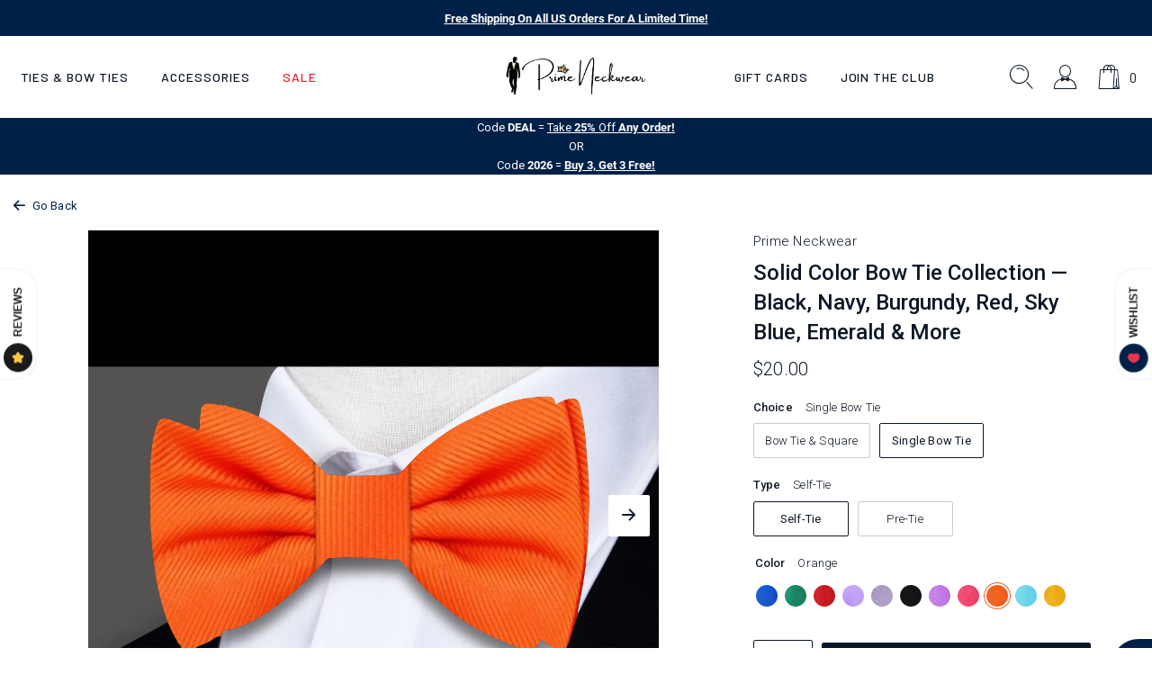

--- FILE ---
content_type: text/html; charset=utf-8
request_url: https://primeneckwear.com/products/prime-time-business-bow-tie-set?variant=41555531563189
body_size: 52395
content:

 <!DOCTYPE html>
<html class="no-js" lang="en">
 <head>
<script src="https://sapi.negate.io/script/kZcy4kYdMpcBKtHcpA3niQ==?shop=tdt20.myshopify.com"></script>

<!-- Google Tag Manager -->
<script>(function(w,d,s,l,i){w[l]=w[l]||[];w[l].push({'gtm.start':
new Date().getTime(),event:'gtm.js'});var f=d.getElementsByTagName(s)[0],
j=d.createElement(s),dl=l!='dataLayer'?'&l='+l:'';j.async=true;j.src=
'https://www.googletagmanager.com/gtm.js?id='+i+dl;f.parentNode.insertBefore(j,f);
})(window,document,'script','dataLayer','GTM-TKSFJ98');</script>
<!-- End Google Tag Manager -->




    




<script>(function(w,d,t,r,u){var f,n,i;w[u]=w[u]||[],f=function(){var o={ti:"26013343", enableAutoSpaTracking: true};o.q=w[u],w[u]=new UET(o),w[u].push("pageLoad")},n=d.createElement(t),n.src=r,n.async=1,n.onload=n.onreadystatechange=function(){var s=this.readyState;s&&s!=="loaded"&&s!=="complete"||(f(),n.onload=n.onreadystatechange=null)},i=d.getElementsByTagName(t)[0],i.parentNode.insertBefore(n,i)})(window,document,"script","//bat.bing.com/bat.js","uetq");</script>
 <!-- Google Ads Dynamic Remarketing - Shopify - theme.liquid - added by asylthe @ JumpFly -->
 <script>
      window.dataLayer = window.dataLayer || [];
</script>
 <script>
      dataLayer.push({
        'event': 'fireRemarketingTag',
        'google_tag_params': {
          'ecomm_prodid': '41555530612917',
          'ecomm_pagetype': 'product',
          'ecomm_totalvalue': 20.00
        }
      });
</script>
 <!-- end Google Ads Dynamic Remarketing - Shopify - theme.liquid - added by asylthe @ JumpFly -->
<style data-shopify>
    @font-face {
        font-family: 'Barlow';
        src: url('https://cdn.shopify.com/s/files/1/0599/9863/4165/files/Barlow-SemiBoldItalic.woff2?v=1636524476') format('woff2'),
            url('https://cdn.shopify.com/s/files/1/0599/9863/4165/files/Barlow-SemiBoldItalic.woff?v=1636524477') format('woff');
        font-weight: 600;
        font-style: italic;
        font-display: swap;
    }
    @font-face {
        font-family: 'Barlow';
        src: url('https://cdn.shopify.com/s/files/1/0599/9863/4165/files/Barlow-MediumItalic.woff2?v=1636524476') format('woff2'),
            url('https://cdn.shopify.com/s/files/1/0599/9863/4165/files/Barlow-MediumItalic.woff?v=1636524476') format('woff');
        font-weight: 500;
        font-style: italic;
        font-display: swap;
    }
    @font-face {
        font-family: 'Barlow';
        src: url('https://cdn.shopify.com/s/files/1/0599/9863/4165/files/Barlow-SemiBold.woff2?v=1636524476') format('woff2'),
            url('https://cdn.shopify.com/s/files/1/0599/9863/4165/files/Barlow-SemiBold.woff?v=1636524476') format('woff');
        font-weight: 600;
        font-style: normal;
        font-display: swap;
    }
    @font-face {
        font-family: 'Barlow';
        src: url('https://cdn.shopify.com/s/files/1/0599/9863/4165/files/Barlow-Medium.woff2?v=1636524476') format('woff2'),
            url('https://cdn.shopify.com/s/files/1/0599/9863/4165/files/Barlow-Medium.woff?v=1636524476') format('woff');
        font-weight: 500;
        font-style: normal;
        font-display: swap;
    }
    @font-face {
        font-family: 'Barlow Condensed';
        src: url('https://cdn.shopify.com/s/files/1/0599/9863/4165/files/BarlowCondensed-ExtraBold.woff2?v=1636524476') format('woff2'),
            url('https://cdn.shopify.com/s/files/1/0599/9863/4165/files/BarlowCondensed-ExtraBold.woff?v=1636524476') format('woff');
        font-weight: 800;
        font-style: normal;
        font-display: swap;
    }
    @font-face {
        font-family: 'Barlow Condensed';
        src: url('https://cdn.shopify.com/s/files/1/0599/9863/4165/files/BarlowCondensed-ExtraBoldItalic.woff2?v=1636524476') format('woff2'),
            url('https://cdn.shopify.com/s/files/1/0599/9863/4165/files/BarlowCondensed-ExtraBoldItalic.woff?v=1636524476') format('woff');
        font-weight: 800;
        font-style: italic;
        font-display: swap;
    }
    @font-face {
        font-family: 'Roboto';
        src: url('https://cdn.shopify.com/s/files/1/0599/9863/4165/files/Roboto-BoldItalic.woff2?v=1636524476') format('woff2'),
            url('https://cdn.shopify.com/s/files/1/0599/9863/4165/files/Roboto-BoldItalic.woff?v=1636524476') format('woff');
        font-weight: bold;
        font-style: italic;
        font-display: swap;
    }
    @font-face {
        font-family: 'Roboto';
        src: url('https://cdn.shopify.com/s/files/1/0599/9863/4165/files/Roboto-Bold.woff2?v=1636524476') format('woff2'),
            url('https://cdn.shopify.com/s/files/1/0599/9863/4165/files/Roboto-Bold.woff?v=1636524476') format('woff');
        font-weight: bold;
        font-style: normal;
        font-display: swap;
    }
    @font-face {
        font-family: 'Roboto';
        src: url('https://cdn.shopify.com/s/files/1/0599/9863/4165/files/Roboto-Italic.woff2?v=1636524476') format('woff2'),
            url('https://cdn.shopify.com/s/files/1/0599/9863/4165/files/Roboto-Italic.woff?v=1636524476') format('woff');
        font-weight: normal;
        font-style: italic;
        font-display: swap;
    }
    @font-face {
        font-family: 'Roboto';
        src: url('https://cdn.shopify.com/s/files/1/0599/9863/4165/files/Roboto-LightItalic.woff2?v=1636524476') format('woff2'),
            url('https://cdn.shopify.com/s/files/1/0599/9863/4165/files/Roboto-LightItalic.woff?v=1636524476') format('woff');
        font-weight: 300;
        font-style: italic;
        font-display: swap;
    }
    @font-face {
        font-family: 'Roboto';
        src: url('https://cdn.shopify.com/s/files/1/0599/9863/4165/files/Roboto-Light.woff2?v=1636524476') format('woff2'),
            url('https://cdn.shopify.com/s/files/1/0599/9863/4165/files/Roboto-Light.woff?v=1636524476') format('woff');
        font-weight: 300;
        font-style: normal;
        font-display: swap;
    }
    @font-face {
        font-family: 'Roboto';
        src: url('https://cdn.shopify.com/s/files/1/0599/9863/4165/files/Roboto-Regular.woff2?v=1636524477') format('woff2'),
            url('https://cdn.shopify.com/s/files/1/0599/9863/4165/files/Roboto-Regular.woff?v=1636524476') format('woff');
        font-weight: normal;
        font-style: normal;
        font-display: swap;
    }
    @font-face {
        font-family: 'Roboto';
        src: url('https://cdn.shopify.com/s/files/1/0599/9863/4165/files/Roboto-MediumItalic.woff2?v=1636524476') format('woff2'),
            url('https://cdn.shopify.com/s/files/1/0599/9863/4165/files/Roboto-MediumItalic.woff?v=1636524476') format('woff');
        font-weight: 500;
        font-style: italic;
        font-display: swap;
    }
    @font-face {
        font-family: 'Roboto';
        src: url('https://cdn.shopify.com/s/files/1/0599/9863/4165/files/Roboto-Medium.woff2?v=1636524477') format('woff2'),
            url('https://cdn.shopify.com/s/files/1/0599/9863/4165/files/Roboto-Medium.woff?v=1636524476') format('woff');
        font-weight: 500;
        font-style: normal;
        font-display: swap;
    }
    @font-face {
        font-family: 'icomoon';
        src:  url('https://cdn.shopify.com/s/files/1/0599/9863/4165/files/icomoon.eot?v=1636622004');
        src:  url('https://cdn.shopify.com/s/files/1/0599/9863/4165/files/icomoon.eot?v=1636622004#iefix') format('embedded-opentype'),
            url('https://cdn.shopify.com/s/files/1/0599/9863/4165/files/icomoon.ttf?v=1636622002') format('truetype'),
            url('https://cdn.shopify.com/s/files/1/0599/9863/4165/files/icomoon.woff?v=1636622003') format('woff'),
            url('https://cdn.shopify.com/s/files/1/0599/9863/4165/files/icomoon.svg?v=1636622002') format('svg');
        font-weight: normal;
        font-style: normal;
        font-display: block;
        font-display: swap;
    }
    
    :root {

        --bs-font-family-base: 'Roboto';
        --bs-base-font-style: normal;
        --bs-font-weight-base: 300;
        --bs-font-size-base: 15px;
        --bs-line-height-base: 1.666;
        --bs-letter-spacing-base: 0.0154em;

        --bs-font-family-secondary: 'Barlow';

        --bs-font-family-heading: 'Barlow Condensed';
        --bs-heading-style: normal;
        --bs-headings-font-weight: 800;
        --bs-line-height-heading: 1.3;


        --bs-font-size-xs:12px;
        --bs-font-size-sm:13px;
        --bs-font-size-md:14px;
        --bs-font-size-lg:16px;
        --bs-font-size-xl:1.2rem;

        --bs-h1-font-size:3.74rem;
        --bs-h2-font-size:2.67rem;
        --bs-h3-font-size:2.266rem;
        --bs-h4-font-size:2rem;
        --bs-h5-font-size:1.066rem;
        --bs-h6-font-size:1rem;

        --bs-h1-font-size-md:3.6rem;
        --bs-h2-font-size-md:2.7rem;
        --bs-h3-font-size-md:2rem;
        --bs-h4-font-size-md:1.9rem;
        --bs-h5-font-size-md:17px;
        --bs-h6-font-size-md:15px;

        --bs-h1-font-size-sm:3.2rem;
        --bs-h2-font-size-sm:2.533333333333333rem;
        --bs-h3-font-size-sm:1.8666666666666667rem;
        --bs-h4-font-size-sm:1.8rem;
        --bs-h5-font-size-sm:16px;
        --bs-h6-font-size-sm:15px;

        --bs-font-family-button: 'Barlow';
        --bs-font-weight-button: 600;
        --bs-font-size-button: 0.86rem;
        --bs-line-height-button: 1.23;
        --bs-letter-spacing: 0.1046em;
        --bs-border-width-button: 1px;
        --bs-border-radius-button: 2px;
        --bs-x-padding-button: 1.86rem;
        --bs-y-padding-button: 1.08rem;

        --bs-x-padding-button-sm: 0.83rem;
        --bs-y-padding-button-sm: 0.91rem;
        --bs-font-size-button-sm: 0.8rem;

        --bs-x-padding-button-lg: 1.75rem;
        --bs-y-padding-button-lg: 1.21rem;
        --bs-font-size-button-lg: 0.86rem;


        --bs-font-family-input: 'Roboto';
        --bs-font-weight-input: 300;
        --bs-font-size-input: 0.9333333333333333rem;
        --bs-line-height-input: 1.4;
        --bs-border-width-input: 1px;
        --bs-border-radius-input: 2px;
        --bs-x-padding-input: 16px;
        --bs-y-padding-input: 0.9rem;
        --bs-input-text-color: #0d1826;
        --bs-input-ph-text-color: #6c757d;
        --bs-input-border-color: #e4e5e6;
        --bs-input-bg-color: #ffffff;

        --bs-font-size-input-sm: 0.75rem;
        --bs-x-padding-input-sm: 0.625rem;
        --bs-y-padding-input-sm: 0.2rem;

        --bs-font-size-input-lg: 18px;
        --bs-x-padding-input-lg: 20px;
        --bs-y-padding-input-lg: 18px;


        --bs-txt-color-btn-primary: #ffffff;
        --bs-bg-color-btn-primary: #0d1826;
        --bs-bg-hover-color-btn-primary: #27313e;

        --bs-txt-color-btn-secondary: #000000;
        --bs-bg-color-btn-secondary: #F8EDE7;
        --bs-bg-hover-color-btn-secondary: #D29C7D;

        --bs-txt-color-btn-white: #0d1826;
        --bs-bg-color-btn-white: #ffffff;
        --bs-bg-hover-color-btn-white: #ffffff;

        --bs-txt-color-btn-dark: #ffffff;
        --bs-bg-color-btn-dark: #000000;
        --bs-bg-hover-color-btn-dark: #222222;

        --bs-shadow: 0 0.5rem 1rem rgba(0, 0, 0, 0.15);
        --bs-shadow-sm: 0 0.125rem 0.25rem rgba(0, 0, 0, 0.075);
        --bs-shadow-lg: 0 1rem 3rem rgba(0, 0, 0, 0.175);


        --bs-container-width: 1380px;
        --bs-container-padding: 15px;


        --bs-body-bg: #ffffff;
        --bs-body-color: #0d1826;
        --bs-heading-color: ;
        --bs-link-color: #002147;
        --bs-link-hover-color: #0d1826;
        --bs-color-border: #e4e5e6;

        --bs-color-primary: #002147;
        --bs-color-secondary: #0d1826;
        --bs-color-dark: #212529;

        --bs-color-primary-100: #e2e6ea;
        --bs-color-primary-200: #aab5c1;
        --bs-color-primary-300: #718398;
        --bs-color-primary-400: #38526f;
        --bs-color-primary-500: #002147;

        --bs-color-secondary-100: #787e86;
        --bs-color-secondary-200: #5d656e;
        --bs-color-secondary-300: #424b56;
        --bs-color-secondary-400: #27313e;
        --bs-color-secondary-500: #0d1826;

        --bs-color-white: #ffffff;
        --bs-color-gray-100: #e4e5e6;
        --bs-color-gray-200: #c9cbce;
        --bs-color-gray-300: #aeb2b6;
        --bs-color-gray-400: #93989e;
        --bs-color-gray-500: #8D8D8D;
        --bs-color-gray-600: #717171;
        --bs-color-gray-700: #555555;
        --bs-color-gray-800: #383838;
        --bs-color-gray-900: #1C1C1C;
        --bs-color-black: #000000;


        --bs-color-success: #6cac66;
        --bs-color-warning: #ffc107;
        --bs-color-danger: #eb1c24;

    }

    *,
    *::before,
    *::after {
        box-sizing: inherit;
    }

    html {
        box-sizing: border-box;
        font-size: 62.5%;
        height: 100%;
    }

    body {
        margin: 0;
        font-family: var(--bs-font-family-base);
        font-size: var(--bs-font-size-base);
        font-weight: var(--bs-font-weight-base);
        line-height: var(--bs-line-height-base);
        font-style: var(--bs-base-font-style);
        color: var(--bs-body-color);
        background-color: var(--bs-body-bg);
        letter-spacing:var(--bs-letter-spacing-base);
    }
</style>
<link href="//primeneckwear.com/cdn/shop/t/109/assets/global.css?v=41332998580582910661755393583" rel="stylesheet" type="text/css" media="all" />


<link href="//primeneckwear.com/cdn/shop/t/109/assets/global-icon.css?v=93523356772795014881755393581" rel="stylesheet" type="text/css" media="all" />


<link href="//primeneckwear.com/cdn/shop/t/109/assets/animate.css?v=181493749514451842561755393568" rel="stylesheet" type="text/css" media="all" />


<link href="//primeneckwear.com/cdn/shop/t/109/assets/swiper-bundle.min.css?v=123409329452223441461755393593" rel="stylesheet" type="text/css" media="all" />


<link href="//primeneckwear.com/cdn/shop/t/109/assets/component-card.css?v=12303502125221834861755393570" rel="stylesheet" type="text/css" media="all" />



<link href="//primeneckwear.com/cdn/shop/t/109/assets/template-product.css?v=154832437265686194401755393598" rel="stylesheet" type="text/css" media="all" />
<link href="//primeneckwear.com/cdn/shop/t/109/assets/component-modal.css?v=99723912231358044151755393573" rel="stylesheet" type="text/css" media="all" /><meta charset="utf-8">
 <meta http-equiv="X-UA-Compatible" content="IE=edge">
 <meta name="viewport" content="width=device-width,initial-scale=1">
 <meta name="theme-color" content="">
 <link rel="canonical" href="https://primeneckwear.com/products/prime-time-business-bow-tie-set">
 	<meta name="facebook-domain-verification" content="5z3rwuj5kayxpewktnp1sfm0vaq7ui" />
 <meta name="google-site-verification" content="cHrnPxB78HQFWy2tg4m9asOOJAt4QGaLBU8jAHx5_aU" /><link rel="icon" type="image/png" href="//primeneckwear.com/cdn/shop/files/Prime_Logo_75_32x32.png?v=1690502238"><link rel="preconnect" href="https://cdn.shopify.com" crossorigin>
 <link rel="preconnect" href="https://monorail-edge.shopifysvc.com" crossorigin>
 <link rel="preconnect" href="https://cdn1.stamped.io" crossorigin>
 <link rel="preconnect" href="https://s.pinimg.com" crossorigin>
 <link rel="preconnect" href="https://static.klaviyo.com" crossorigin>
 <link rel="preconnect" href="https://connect.facebook.net" crossorigin>
 <link rel="preconnect" href="https://www.googletagmanager.com" crossorigin>
 <title>Solid Color Bow Tie Collection — Black, Navy, Burgundy, Red, Sky Blue,</title><meta name="description" content="Solid Color Silk Bow Tie Collection — Black, Navy, Burgundy, Red, Sky Blue, Emerald &amp; More. Crisp shape, saturated color, zero fuss. This collection of solid color silk bow ties uses a subtle lined texture to add depth while keeping the look clean.">

<meta property="og:site_name" content="Prime Neckwear">
<meta property="og:url" content="https://primeneckwear.com/products/prime-time-business-bow-tie-set">
<meta property="og:title" content="Solid Color Bow Tie Collection — Black, Navy, Burgundy, Red, Sky Blue,">
<meta property="og:type" content="product">
<meta property="og:description" content="Solid Color Silk Bow Tie Collection — Black, Navy, Burgundy, Red, Sky Blue, Emerald &amp; More. Crisp shape, saturated color, zero fuss. This collection of solid color silk bow ties uses a subtle lined texture to add depth while keeping the look clean."><meta property="og:image" content="http://primeneckwear.com/cdn/shop/files/SkyBlueBowTieandSquare.png?v=1758229529">
 <meta property="og:image:secure_url" content="https://primeneckwear.com/cdn/shop/files/SkyBlueBowTieandSquare.png?v=1758229529">
 <meta property="og:image:width" content="2500">
 <meta property="og:image:height" content="2500">
<meta property="og:price:amount" content="20.00">
 <meta property="og:price:currency" content="USD"><meta name="twitter:site" content="@primeneckwear"><meta name="twitter:card" content="summary_large_image">
<meta name="twitter:title" content="Solid Color Bow Tie Collection — Black, Navy, Burgundy, Red, Sky Blue,">
<meta name="twitter:description" content="Solid Color Silk Bow Tie Collection — Black, Navy, Burgundy, Red, Sky Blue, Emerald &amp; More. Crisp shape, saturated color, zero fuss. This collection of solid color silk bow ties uses a subtle lined texture to add depth while keeping the look clean.">
<!--
 <link rel="preconnect" href="https://fonts.googleapis.com">
 <link rel="preconnect" href="https://fonts.gstatic.com" crossorigin>
	<link href="https://fonts.googleapis.com/css2?family=Barlow+Condensed:ital,wght@0,800;1,800&family=Barlow:ital,wght@0,500;0,600;1,500;1,600&family=Roboto:ital,wght@0,100;0,300;0,500;0,700;1,100;1,300;1,500;1,700&display=swap" rel="stylesheet"> -->
 <script>window.performance && window.performance.mark && window.performance.mark('shopify.content_for_header.start');</script><meta name="facebook-domain-verification" content="oqm76swmov96qfn704zgzl7bdqr49b">
<meta name="google-site-verification" content="cO53ReuFiJHtzkIme5DK1-1YGNAWSqdWOUtxDPuQodo">
<meta id="shopify-digital-wallet" name="shopify-digital-wallet" content="/59998634165/digital_wallets/dialog">
<meta name="shopify-checkout-api-token" content="588eb2d6068e7ffc400750b180cb60ef">
<meta id="in-context-paypal-metadata" data-shop-id="59998634165" data-venmo-supported="false" data-environment="production" data-locale="en_US" data-paypal-v4="true" data-currency="USD">
<link rel="alternate" hreflang="x-default" href="https://primeneckwear.com/products/prime-time-business-bow-tie-set">
<link rel="alternate" hreflang="en" href="https://primeneckwear.com/products/prime-time-business-bow-tie-set">
<link rel="alternate" hreflang="en-CA" href="https://primeneckwear.com/en-ca/products/prime-time-business-bow-tie-set">
<link rel="alternate" type="application/json+oembed" href="https://primeneckwear.com/products/prime-time-business-bow-tie-set.oembed">
<script async="async" src="/checkouts/internal/preloads.js?locale=en-US"></script>
<link rel="preconnect" href="https://shop.app" crossorigin="anonymous">
<script async="async" src="https://shop.app/checkouts/internal/preloads.js?locale=en-US&shop_id=59998634165" crossorigin="anonymous"></script>
<script id="apple-pay-shop-capabilities" type="application/json">{"shopId":59998634165,"countryCode":"US","currencyCode":"USD","merchantCapabilities":["supports3DS"],"merchantId":"gid:\/\/shopify\/Shop\/59998634165","merchantName":"Prime Neckwear","requiredBillingContactFields":["postalAddress","email"],"requiredShippingContactFields":["postalAddress","email"],"shippingType":"shipping","supportedNetworks":["visa","masterCard","amex","discover","elo","jcb"],"total":{"type":"pending","label":"Prime Neckwear","amount":"1.00"},"shopifyPaymentsEnabled":true,"supportsSubscriptions":true}</script>
<script id="shopify-features" type="application/json">{"accessToken":"588eb2d6068e7ffc400750b180cb60ef","betas":["rich-media-storefront-analytics"],"domain":"primeneckwear.com","predictiveSearch":true,"shopId":59998634165,"locale":"en"}</script>
<script>var Shopify = Shopify || {};
Shopify.shop = "tdt20.myshopify.com";
Shopify.locale = "en";
Shopify.currency = {"active":"USD","rate":"1.0"};
Shopify.country = "US";
Shopify.theme = {"name":"Copy of 030625","id":184068079797,"schema_name":"Dawn","schema_version":"1.0.0","theme_store_id":null,"role":"main"};
Shopify.theme.handle = "null";
Shopify.theme.style = {"id":null,"handle":null};
Shopify.cdnHost = "primeneckwear.com/cdn";
Shopify.routes = Shopify.routes || {};
Shopify.routes.root = "/";</script>
<script type="module">!function(o){(o.Shopify=o.Shopify||{}).modules=!0}(window);</script>
<script>!function(o){function n(){var o=[];function n(){o.push(Array.prototype.slice.apply(arguments))}return n.q=o,n}var t=o.Shopify=o.Shopify||{};t.loadFeatures=n(),t.autoloadFeatures=n()}(window);</script>
<script>
  window.ShopifyPay = window.ShopifyPay || {};
  window.ShopifyPay.apiHost = "shop.app\/pay";
  window.ShopifyPay.redirectState = null;
</script>
<script id="shop-js-analytics" type="application/json">{"pageType":"product"}</script>
<script defer="defer" async type="module" src="//primeneckwear.com/cdn/shopifycloud/shop-js/modules/v2/client.init-shop-cart-sync_BN7fPSNr.en.esm.js"></script>
<script defer="defer" async type="module" src="//primeneckwear.com/cdn/shopifycloud/shop-js/modules/v2/chunk.common_Cbph3Kss.esm.js"></script>
<script defer="defer" async type="module" src="//primeneckwear.com/cdn/shopifycloud/shop-js/modules/v2/chunk.modal_DKumMAJ1.esm.js"></script>
<script type="module">
  await import("//primeneckwear.com/cdn/shopifycloud/shop-js/modules/v2/client.init-shop-cart-sync_BN7fPSNr.en.esm.js");
await import("//primeneckwear.com/cdn/shopifycloud/shop-js/modules/v2/chunk.common_Cbph3Kss.esm.js");
await import("//primeneckwear.com/cdn/shopifycloud/shop-js/modules/v2/chunk.modal_DKumMAJ1.esm.js");

  window.Shopify.SignInWithShop?.initShopCartSync?.({"fedCMEnabled":true,"windoidEnabled":true});

</script>
<script defer="defer" async type="module" src="//primeneckwear.com/cdn/shopifycloud/shop-js/modules/v2/client.payment-terms_BxzfvcZJ.en.esm.js"></script>
<script defer="defer" async type="module" src="//primeneckwear.com/cdn/shopifycloud/shop-js/modules/v2/chunk.common_Cbph3Kss.esm.js"></script>
<script defer="defer" async type="module" src="//primeneckwear.com/cdn/shopifycloud/shop-js/modules/v2/chunk.modal_DKumMAJ1.esm.js"></script>
<script type="module">
  await import("//primeneckwear.com/cdn/shopifycloud/shop-js/modules/v2/client.payment-terms_BxzfvcZJ.en.esm.js");
await import("//primeneckwear.com/cdn/shopifycloud/shop-js/modules/v2/chunk.common_Cbph3Kss.esm.js");
await import("//primeneckwear.com/cdn/shopifycloud/shop-js/modules/v2/chunk.modal_DKumMAJ1.esm.js");

  
</script>
<script>
  window.Shopify = window.Shopify || {};
  if (!window.Shopify.featureAssets) window.Shopify.featureAssets = {};
  window.Shopify.featureAssets['shop-js'] = {"shop-cart-sync":["modules/v2/client.shop-cart-sync_CJVUk8Jm.en.esm.js","modules/v2/chunk.common_Cbph3Kss.esm.js","modules/v2/chunk.modal_DKumMAJ1.esm.js"],"init-fed-cm":["modules/v2/client.init-fed-cm_7Fvt41F4.en.esm.js","modules/v2/chunk.common_Cbph3Kss.esm.js","modules/v2/chunk.modal_DKumMAJ1.esm.js"],"init-shop-email-lookup-coordinator":["modules/v2/client.init-shop-email-lookup-coordinator_Cc088_bR.en.esm.js","modules/v2/chunk.common_Cbph3Kss.esm.js","modules/v2/chunk.modal_DKumMAJ1.esm.js"],"init-windoid":["modules/v2/client.init-windoid_hPopwJRj.en.esm.js","modules/v2/chunk.common_Cbph3Kss.esm.js","modules/v2/chunk.modal_DKumMAJ1.esm.js"],"shop-button":["modules/v2/client.shop-button_B0jaPSNF.en.esm.js","modules/v2/chunk.common_Cbph3Kss.esm.js","modules/v2/chunk.modal_DKumMAJ1.esm.js"],"shop-cash-offers":["modules/v2/client.shop-cash-offers_DPIskqss.en.esm.js","modules/v2/chunk.common_Cbph3Kss.esm.js","modules/v2/chunk.modal_DKumMAJ1.esm.js"],"shop-toast-manager":["modules/v2/client.shop-toast-manager_CK7RT69O.en.esm.js","modules/v2/chunk.common_Cbph3Kss.esm.js","modules/v2/chunk.modal_DKumMAJ1.esm.js"],"init-shop-cart-sync":["modules/v2/client.init-shop-cart-sync_BN7fPSNr.en.esm.js","modules/v2/chunk.common_Cbph3Kss.esm.js","modules/v2/chunk.modal_DKumMAJ1.esm.js"],"init-customer-accounts-sign-up":["modules/v2/client.init-customer-accounts-sign-up_CfPf4CXf.en.esm.js","modules/v2/client.shop-login-button_DeIztwXF.en.esm.js","modules/v2/chunk.common_Cbph3Kss.esm.js","modules/v2/chunk.modal_DKumMAJ1.esm.js"],"pay-button":["modules/v2/client.pay-button_CgIwFSYN.en.esm.js","modules/v2/chunk.common_Cbph3Kss.esm.js","modules/v2/chunk.modal_DKumMAJ1.esm.js"],"init-customer-accounts":["modules/v2/client.init-customer-accounts_DQ3x16JI.en.esm.js","modules/v2/client.shop-login-button_DeIztwXF.en.esm.js","modules/v2/chunk.common_Cbph3Kss.esm.js","modules/v2/chunk.modal_DKumMAJ1.esm.js"],"avatar":["modules/v2/client.avatar_BTnouDA3.en.esm.js"],"init-shop-for-new-customer-accounts":["modules/v2/client.init-shop-for-new-customer-accounts_CsZy_esa.en.esm.js","modules/v2/client.shop-login-button_DeIztwXF.en.esm.js","modules/v2/chunk.common_Cbph3Kss.esm.js","modules/v2/chunk.modal_DKumMAJ1.esm.js"],"shop-follow-button":["modules/v2/client.shop-follow-button_BRMJjgGd.en.esm.js","modules/v2/chunk.common_Cbph3Kss.esm.js","modules/v2/chunk.modal_DKumMAJ1.esm.js"],"checkout-modal":["modules/v2/client.checkout-modal_B9Drz_yf.en.esm.js","modules/v2/chunk.common_Cbph3Kss.esm.js","modules/v2/chunk.modal_DKumMAJ1.esm.js"],"shop-login-button":["modules/v2/client.shop-login-button_DeIztwXF.en.esm.js","modules/v2/chunk.common_Cbph3Kss.esm.js","modules/v2/chunk.modal_DKumMAJ1.esm.js"],"lead-capture":["modules/v2/client.lead-capture_DXYzFM3R.en.esm.js","modules/v2/chunk.common_Cbph3Kss.esm.js","modules/v2/chunk.modal_DKumMAJ1.esm.js"],"shop-login":["modules/v2/client.shop-login_CA5pJqmO.en.esm.js","modules/v2/chunk.common_Cbph3Kss.esm.js","modules/v2/chunk.modal_DKumMAJ1.esm.js"],"payment-terms":["modules/v2/client.payment-terms_BxzfvcZJ.en.esm.js","modules/v2/chunk.common_Cbph3Kss.esm.js","modules/v2/chunk.modal_DKumMAJ1.esm.js"]};
</script>
<script>(function() {
  var isLoaded = false;
  function asyncLoad() {
    if (isLoaded) return;
    isLoaded = true;
    var urls = ["https:\/\/static.rechargecdn.com\/assets\/js\/widget.min.js?shop=tdt20.myshopify.com","https:\/\/schemaplusfiles.s3.amazonaws.com\/loader.min.js?shop=tdt20.myshopify.com","https:\/\/cdn.rebuyengine.com\/onsite\/js\/rebuy.js?shop=tdt20.myshopify.com","https:\/\/assets1.adroll.com\/shopify\/latest\/j\/shopify_rolling_bootstrap_v2.js?adroll_adv_id=GG22NFXNZVECRPR3TZ4R5B\u0026adroll_pix_id=56LZVFTFSJFA3ON6CPIVMR\u0026shop=tdt20.myshopify.com","https:\/\/searchanise-ef84.kxcdn.com\/widgets\/shopify\/init.js?a=1x7t8W7F5h\u0026shop=tdt20.myshopify.com","https:\/\/cdn.rebuyengine.com\/onsite\/js\/rebuy.js?shop=tdt20.myshopify.com"];
    for (var i = 0; i
 <urls.length; i++) {
      var s = document.createElement('script');
      s.type = 'text/javascript';
      s.async = true;
      s.src = urls[i];
      var x = document.getElementsByTagName('script')[0];
      x.parentNode.insertBefore(s, x);
    }
  };
  if(window.attachEvent) {
    window.attachEvent('onload', asyncLoad);
  } else {
    window.addEventListener('load', asyncLoad, false);
  }
})();</script>
<script id="__st">var __st={"a":59998634165,"offset":-25200,"reqid":"71c529fb-08f7-45cd-a8d6-b12b2fef1c2e-1769901612","pageurl":"primeneckwear.com\/products\/prime-time-business-bow-tie-set?variant=41555531563189","u":"8a1492206a53","p":"product","rtyp":"product","rid":7145211429045};</script>
<script>window.ShopifyPaypalV4VisibilityTracking = true;</script>
<script id="captcha-bootstrap">!function(){'use strict';const t='contact',e='account',n='new_comment',o=[[t,t],['blogs',n],['comments',n],[t,'customer']],c=[[e,'customer_login'],[e,'guest_login'],[e,'recover_customer_password'],[e,'create_customer']],r=t=>t.map((([t,e])=>`form[action*='/${t}']:not([data-nocaptcha='true']) input[name='form_type'][value='${e}']`)).join(','),a=t=>()=>t?[...document.querySelectorAll(t)].map((t=>t.form)):[];function s(){const t=[...o],e=r(t);return a(e)}const i='password',u='form_key',d=['recaptcha-v3-token','g-recaptcha-response','h-captcha-response',i],f=()=>{try{return window.sessionStorage}catch{return}},m='__shopify_v',_=t=>t.elements[u];function p(t,e,n=!1){try{const o=window.sessionStorage,c=JSON.parse(o.getItem(e)),{data:r}=function(t){const{data:e,action:n}=t;return t[m]||n?{data:e,action:n}:{data:t,action:n}}(c);for(const[e,n]of Object.entries(r))t.elements[e]&&(t.elements[e].value=n);n&&o.removeItem(e)}catch(o){console.error('form repopulation failed',{error:o})}}const l='form_type',E='cptcha';function T(t){t.dataset[E]=!0}const w=window,h=w.document,L='Shopify',v='ce_forms',y='captcha';let A=!1;((t,e)=>{const n=(g='f06e6c50-85a8-45c8-87d0-21a2b65856fe',I='https://cdn.shopify.com/shopifycloud/storefront-forms-hcaptcha/ce_storefront_forms_captcha_hcaptcha.v1.5.2.iife.js',D={infoText:'Protected by hCaptcha',privacyText:'Privacy',termsText:'Terms'},(t,e,n)=>{const o=w[L][v],c=o.bindForm;if(c)return c(t,g,e,D).then(n);var r;o.q.push([[t,g,e,D],n]),r=I,A||(h.body.append(Object.assign(h.createElement('script'),{id:'captcha-provider',async:!0,src:r})),A=!0)});var g,I,D;w[L]=w[L]||{},w[L][v]=w[L][v]||{},w[L][v].q=[],w[L][y]=w[L][y]||{},w[L][y].protect=function(t,e){n(t,void 0,e),T(t)},Object.freeze(w[L][y]),function(t,e,n,w,h,L){const[v,y,A,g]=function(t,e,n){const i=e?o:[],u=t?c:[],d=[...i,...u],f=r(d),m=r(i),_=r(d.filter((([t,e])=>n.includes(e))));return[a(f),a(m),a(_),s()]}(w,h,L),I=t=>{const e=t.target;return e instanceof HTMLFormElement?e:e&&e.form},D=t=>v().includes(t);t.addEventListener('submit',(t=>{const e=I(t);if(!e)return;const n=D(e)&&!e.dataset.hcaptchaBound&&!e.dataset.recaptchaBound,o=_(e),c=g().includes(e)&&(!o||!o.value);(n||c)&&t.preventDefault(),c&&!n&&(function(t){try{if(!f())return;!function(t){const e=f();if(!e)return;const n=_(t);if(!n)return;const o=n.value;o&&e.removeItem(o)}(t);const e=Array.from(Array(32),(()=>Math.random().toString(36)[2])).join('');!function(t,e){_(t)||t.append(Object.assign(document.createElement('input'),{type:'hidden',name:u})),t.elements[u].value=e}(t,e),function(t,e){const n=f();if(!n)return;const o=[...t.querySelectorAll(`input[type='${i}']`)].map((({name:t})=>t)),c=[...d,...o],r={};for(const[a,s]of new FormData(t).entries())c.includes(a)||(r[a]=s);n.setItem(e,JSON.stringify({[m]:1,action:t.action,data:r}))}(t,e)}catch(e){console.error('failed to persist form',e)}}(e),e.submit())}));const S=(t,e)=>{t&&!t.dataset[E]&&(n(t,e.some((e=>e===t))),T(t))};for(const o of['focusin','change'])t.addEventListener(o,(t=>{const e=I(t);D(e)&&S(e,y())}));const B=e.get('form_key'),M=e.get(l),P=B&&M;t.addEventListener('DOMContentLoaded',(()=>{const t=y();if(P)for(const e of t)e.elements[l].value===M&&p(e,B);[...new Set([...A(),...v().filter((t=>'true'===t.dataset.shopifyCaptcha))])].forEach((e=>S(e,t)))}))}(h,new URLSearchParams(w.location.search),n,t,e,['guest_login'])})(!0,!0)}();</script>
<script integrity="sha256-4kQ18oKyAcykRKYeNunJcIwy7WH5gtpwJnB7kiuLZ1E=" data-source-attribution="shopify.loadfeatures" defer="defer" src="//primeneckwear.com/cdn/shopifycloud/storefront/assets/storefront/load_feature-a0a9edcb.js" crossorigin="anonymous"></script>
<script crossorigin="anonymous" defer="defer" src="//primeneckwear.com/cdn/shopifycloud/storefront/assets/shopify_pay/storefront-65b4c6d7.js?v=20250812"></script>
<script data-source-attribution="shopify.dynamic_checkout.dynamic.init">var Shopify=Shopify||{};Shopify.PaymentButton=Shopify.PaymentButton||{isStorefrontPortableWallets:!0,init:function(){window.Shopify.PaymentButton.init=function(){};var t=document.createElement("script");t.src="https://primeneckwear.com/cdn/shopifycloud/portable-wallets/latest/portable-wallets.en.js",t.type="module",document.head.appendChild(t)}};
</script>
<script data-source-attribution="shopify.dynamic_checkout.buyer_consent">
  function portableWalletsHideBuyerConsent(e){var t=document.getElementById("shopify-buyer-consent"),n=document.getElementById("shopify-subscription-policy-button");t&&n&&(t.classList.add("hidden"),t.setAttribute("aria-hidden","true"),n.removeEventListener("click",e))}function portableWalletsShowBuyerConsent(e){var t=document.getElementById("shopify-buyer-consent"),n=document.getElementById("shopify-subscription-policy-button");t&&n&&(t.classList.remove("hidden"),t.removeAttribute("aria-hidden"),n.addEventListener("click",e))}window.Shopify?.PaymentButton&&(window.Shopify.PaymentButton.hideBuyerConsent=portableWalletsHideBuyerConsent,window.Shopify.PaymentButton.showBuyerConsent=portableWalletsShowBuyerConsent);
</script>
<script data-source-attribution="shopify.dynamic_checkout.cart.bootstrap">document.addEventListener("DOMContentLoaded",(function(){function t(){return document.querySelector("shopify-accelerated-checkout-cart, shopify-accelerated-checkout")}if(t())Shopify.PaymentButton.init();else{new MutationObserver((function(e,n){t()&&(Shopify.PaymentButton.init(),n.disconnect())})).observe(document.body,{childList:!0,subtree:!0})}}));
</script>
<link id="shopify-accelerated-checkout-styles" rel="stylesheet" media="screen" href="https://primeneckwear.com/cdn/shopifycloud/portable-wallets/latest/accelerated-checkout-backwards-compat.css" crossorigin="anonymous">
<style id="shopify-accelerated-checkout-cart">
        #shopify-buyer-consent {
  margin-top: 1em;
  display: inline-block;
  width: 100%;
}

#shopify-buyer-consent.hidden {
  display: none;
}

#shopify-subscription-policy-button {
  background: none;
  border: none;
  padding: 0;
  text-decoration: underline;
  font-size: inherit;
  cursor: pointer;
}

#shopify-subscription-policy-button::before {
  box-shadow: none;
}

      </style>

<script>window.performance && window.performance.mark && window.performance.mark('shopify.content_for_header.end');</script>
 <script>document.documentElement.className = document.documentElement.className.replace('no-js', 'js');</script><script>window.is_hulkpo_installed=true</script><script>
      window.addEventListener('load', (event) => {      
      	setTimeout(function() {
          var _rollbarConfig = {
              accessToken: "1c148e80dcf744bc8a7dac58a2fb495d",
              captureUncaught: true,
              captureUnhandledRejections: true,
              payload: {
                  environment: "production"
              }
          };
          // Rollbar Snippet
          !function(r){var e={};function o(n){if(e[n])return e[n].exports;var t=e[n]={i:n,l:!1,exports:{}};return r[n].call(t.exports,t,t.exports,o),t.l=!0,t.exports}o.m=r,o.c=e,o.d=function(r,e,n){o.o(r,e)||Object.defineProperty(r,e,{enumerable:!0,get:n})},o.r=function(r){"undefined"!=typeof Symbol&&Symbol.toStringTag&&Object.defineProperty(r,Symbol.toStringTag,{value:"Module"}),Object.defineProperty(r,"__esModule",{value:!0})},o.t=function(r,e){if(1&e&&(r=o(r)),8&e)return r;if(4&e&&"object"==typeof r&&r&&r.__esModule)return r;var n=Object.create(null);if(o.r(n),Object.defineProperty(n,"default",{enumerable:!0,value:r}),2&e&&"string"!=typeof r)for(var t in r)o.d(n,t,function(e){return r[e]}.bind(null,t));return n},o.n=function(r){var e=r&&r.__esModule?function(){return r.default}:function(){return r};return o.d(e,"a",e),e},o.o=function(r,e){return Object.prototype.hasOwnProperty.call(r,e)},o.p="",o(o.s=0)}([function(r,e,o){"use strict";var n=o(1),t=o(5);_rollbarConfig=_rollbarConfig||{},_rollbarConfig.rollbarJsUrl=_rollbarConfig.rollbarJsUrl||"https://cdn.rollbar.com/rollbarjs/refs/tags/v2.22.0/rollbar.min.js",_rollbarConfig.async=void 0===_rollbarConfig.async||_rollbarConfig.async;var a=n.setupShim(window,_rollbarConfig),l=t(_rollbarConfig);window.rollbar=n.Rollbar,a.loadFull(window,document,!_rollbarConfig.async,_rollbarConfig,l)},function(r,e,o){"use strict";var n=o(2),t=o(3);function a(r){return function(){try{return r.apply(this,arguments)}catch(r){try{console.error("[Rollbar]: Internal error",r)}catch(r){}}}}var l=0;function i(r,e){this.options=r,this._rollbarOldOnError=null;var o=l++;this.shimId=function(){return o},"undefined"!=typeof window&&window._rollbarShims&&(window._rollbarShims[o]={handler:e,messages:[]})}var s=o(4),d=function(r,e){return new i(r,e)},c=function(r){return new s(d,r)};function u(r){return a((function(){var e=this,o=Array.prototype.slice.call(arguments,0),n={shim:e,method:r,args:o,ts:new Date};window._rollbarShims[this.shimId()].messages.push(n)}))}i.prototype.loadFull=function(r,e,o,n,t){var l=!1,i=e.createElement("script"),s=e.getElementsByTagName("script")[0],d=s.parentNode;i.crossOrigin="",i.src=n.rollbarJsUrl,o||(i.async=!0),i.onload=i.onreadystatechange=a((function(){if(!(l||this.readyState&&"loaded"!==this.readyState&&"complete"!==this.readyState)){i.onload=i.onreadystatechange=null;try{d.removeChild(i)}catch(r){}l=!0,function(){var e;if(void 0===r._rollbarDidLoad){e=new Error("rollbar.js did not load");for(var o,n,a,l,i=0;o=r._rollbarShims[i++];)for(o=o.messages||[];n=o.shift();)for(a=n.args||[],i=0;i<a.length;++i)if("function"==typeof(l=a[i])){l(e);break}}"function"==typeof t&&t(e)}()}})),d.insertBefore(i,s)},i.prototype.wrap=function(r,e,o){try{var n;if(n="function"==typeof e?e:function(){return e||{}},"function"!=typeof r)return r;if(r._isWrap)return r;if(!r._rollbar_wrapped&&(r._rollbar_wrapped=function(){o&&"function"==typeof o&&o.apply(this,arguments);try{return r.apply(this,arguments)}catch(o){var e=o;throw e&&("string"==typeof e&&(e=new String(e)),e._rollbarContext=n()||{},e._rollbarContext._wrappedSource=r.toString(),window._rollbarWrappedError=e),e}},r._rollbar_wrapped._isWrap=!0,r.hasOwnProperty))for(var t in r)r.hasOwnProperty(t)&&(r._rollbar_wrapped[t]=r[t]);return r._rollbar_wrapped}catch(e){return r}};for(var p="log,debug,info,warn,warning,error,critical,global,configure,handleUncaughtException,handleAnonymousErrors,handleUnhandledRejection,captureEvent,captureDomContentLoaded,captureLoad".split(","),f=0;f<p.length;++f)i.prototype[p[f]]=u(p[f]);r.exports={setupShim:function(r,e){if(r){var o=e.globalAlias||"Rollbar";if("object"==typeof r[o])return r[o];r._rollbarShims={},r._rollbarWrappedError=null;var l=new c(e);return a((function(){e.captureUncaught&&(l._rollbarOldOnError=r.onerror,n.captureUncaughtExceptions(r,l,!0),e.wrapGlobalEventHandlers&&t(r,l,!0)),e.captureUnhandledRejections&&n.captureUnhandledRejections(r,l,!0);var a=e.autoInstrument;return!1!==e.enabled&&(void 0===a||!0===a||"object"==typeof a&&a.network)&&r.addEventListener&&(r.addEventListener("load",l.captureLoad.bind(l)),r.addEventListener("DOMContentLoaded",l.captureDomContentLoaded.bind(l))),r[o]=l,l}))()}},Rollbar:c}},function(r,e,o){"use strict";function n(r,e,o,n){r._rollbarWrappedError&&(n[4]||(n[4]=r._rollbarWrappedError),n[5]||(n[5]=r._rollbarWrappedError._rollbarContext),r._rollbarWrappedError=null);var t=e.handleUncaughtException.apply(e,n);o&&o.apply(r,n),"anonymous"===t&&(e.anonymousErrorsPending+=1)}r.exports={captureUncaughtExceptions:function(r,e,o){if(r){var t;if("function"==typeof e._rollbarOldOnError)t=e._rollbarOldOnError;else if(r.onerror){for(t=r.onerror;t._rollbarOldOnError;)t=t._rollbarOldOnError;e._rollbarOldOnError=t}e.handleAnonymousErrors();var a=function(){var o=Array.prototype.slice.call(arguments,0);n(r,e,t,o)};o&&(a._rollbarOldOnError=t),r.onerror=a}},captureUnhandledRejections:function(r,e,o){if(r){"function"==typeof r._rollbarURH&&r._rollbarURH.belongsToShim&&r.removeEventListener("unhandledrejection",r._rollbarURH);var n=function(r){var o,n,t;try{o=r.reason}catch(r){o=void 0}try{n=r.promise}catch(r){n="[unhandledrejection] error getting `promise` from event"}try{t=r.detail,!o&&t&&(o=t.reason,n=t.promise)}catch(r){}o||(o="[unhandledrejection] error getting `reason` from event"),e&&e.handleUnhandledRejection&&e.handleUnhandledRejection(o,n)};n.belongsToShim=o,r._rollbarURH=n,r.addEventListener("unhandledrejection",n)}}}},function(r,e,o){"use strict";function n(r,e,o){if(e.hasOwnProperty&&e.hasOwnProperty("addEventListener")){for(var n=e.addEventListener;n._rollbarOldAdd&&n.belongsToShim;)n=n._rollbarOldAdd;var t=function(e,o,t){n.call(this,e,r.wrap(o),t)};t._rollbarOldAdd=n,t.belongsToShim=o,e.addEventListener=t;for(var a=e.removeEventListener;a._rollbarOldRemove&&a.belongsToShim;)a=a._rollbarOldRemove;var l=function(r,e,o){a.call(this,r,e&&e._rollbar_wrapped||e,o)};l._rollbarOldRemove=a,l.belongsToShim=o,e.removeEventListener=l}}r.exports=function(r,e,o){if(r){var t,a,l="EventTarget,Window,Node,ApplicationCache,AudioTrackList,ChannelMergerNode,CryptoOperation,EventSource,FileReader,HTMLUnknownElement,IDBDatabase,IDBRequest,IDBTransaction,KeyOperation,MediaController,MessagePort,ModalWindow,Notification,SVGElementInstance,Screen,TextTrack,TextTrackCue,TextTrackList,WebSocket,WebSocketWorker,Worker,XMLHttpRequest,XMLHttpRequestEventTarget,XMLHttpRequestUpload".split(",");for(t=0;t<l.length;++t)r[a=l[t]]&&r[a].prototype&&n(e,r[a].prototype,o)}}},function(r,e,o){"use strict";function n(r,e){this.impl=r(e,this),this.options=e,function(r){for(var e=function(r){return function(){var e=Array.prototype.slice.call(arguments,0);if(this.impl[r])return this.impl[r].apply(this.impl,e)}},o="log,debug,info,warn,warning,error,critical,global,configure,handleUncaughtException,handleAnonymousErrors,handleUnhandledRejection,_createItem,wrap,loadFull,shimId,captureEvent,captureDomContentLoaded,captureLoad".split(","),n=0;n<o.length;n++)r[o[n]]=e(o[n])}(n.prototype)}n.prototype._swapAndProcessMessages=function(r,e){var o,n,t;for(this.impl=r(this.options);o=e.shift();)n=o.method,t=o.args,this[n]&&"function"==typeof this[n]&&("captureDomContentLoaded"===n||"captureLoad"===n?this[n].apply(this,[t[0],o.ts]):this[n].apply(this,t));return this},r.exports=n},function(r,e,o){"use strict";r.exports=function(r){return function(e){if(!e&&!window._rollbarInitialized){for(var o,n,t=(r=r||{}).globalAlias||"Rollbar",a=window.rollbar,l=function(r){return new a(r)},i=0;o=window._rollbarShims[i++];)n||(n=o.handler),o.handler._swapAndProcessMessages(l,o.messages);window[t]=n,window._rollbarInitialized=!0}}}}]);
        // End Rollbar Snippet
        }, 1000)
      });
</script>    



  
   


<!-- Start Google Analytics -->
<script async src="https://www.googletagmanager.com/gtag/js?id=UA-159874868-1"></script>
<script>
    window.dataLayer = window.dataLayer || [];
    function gtag(){window.dataLayer.push(arguments);}
    gtag('js', new Date());

    gtag('config', 'UA-159874868-1');
</script>
<!-- End Google Analytics -->

<!-- Start Google Tag Manager -->    
<!--
 <script defer>(function(w,d,s,l,i){w[l]=w[l]||[];w[l].push({'gtm.start':
    new Date().getTime(),event:'gtm.js'});var f=d.getElementsByTagName(s)[0],
    j=d.createElement(s),dl=l!='dataLayer'?'&l='+l:'';j.async=true;j.src=
      'https://www.googletagmanager.com/gtm.js?id='+i+dl;f.parentNode.insertBefore(j,f);
                            })(window,document,'script','dataLayer','GTM-KBXFKBG');
</script> -->
<!--
 <noscript>
 <iframe src="https://www.googletagmanager.com/ns.html?id=GTM-KBXFKBG" height="0" width="0" style="display:none;visibility:hidden"></iframe>
</noscript>     -->
<!-- End Google Tag Manager -->


<!-- Start Google Site Verification --> 
<meta name="google-site-verification" content="jf5RqJ_YFb8ZItS0LrTWURIcj6JJUpVDUuqGklPBptk" />
<meta name="google-site-verification" content="qFeGD4wGStwB5IyOAaPdKM05u0teow3F-nQNR7BXRQU" />
<!-- End Google Site Verification -->
 <script>window.is_hulkpo_installed=true</script>
  
    

<!-- BEGIN app block: shopify://apps/consentmo-gdpr/blocks/gdpr_cookie_consent/4fbe573f-a377-4fea-9801-3ee0858cae41 -->


<!-- END app block --><!-- BEGIN app block: shopify://apps/adroll-advertising-marketing/blocks/adroll-pixel/c60853ed-1adb-4359-83ae-4ed43ed0b559 -->
  <!-- AdRoll Customer: not found -->



  
  
  <!-- AdRoll Advertisable: GG22NFXNZVECRPR3TZ4R5B -->
  <!-- AdRoll Pixel: 56LZVFTFSJFA3ON6CPIVMR -->
  <script async src="https://assets1.adroll.com/shopify/latest/j/shopify_rolling_bootstrap_v2.js?adroll_adv_id=GG22NFXNZVECRPR3TZ4R5B&adroll_pix_id=56LZVFTFSJFA3ON6CPIVMR"></script>



<!-- END app block --><!-- BEGIN app block: shopify://apps/klaviyo-email-marketing-sms/blocks/klaviyo-onsite-embed/2632fe16-c075-4321-a88b-50b567f42507 -->












  <script async src="https://static.klaviyo.com/onsite/js/SNKmqk/klaviyo.js?company_id=SNKmqk"></script>
  <script>!function(){if(!window.klaviyo){window._klOnsite=window._klOnsite||[];try{window.klaviyo=new Proxy({},{get:function(n,i){return"push"===i?function(){var n;(n=window._klOnsite).push.apply(n,arguments)}:function(){for(var n=arguments.length,o=new Array(n),w=0;w<n;w++)o[w]=arguments[w];var t="function"==typeof o[o.length-1]?o.pop():void 0,e=new Promise((function(n){window._klOnsite.push([i].concat(o,[function(i){t&&t(i),n(i)}]))}));return e}}})}catch(n){window.klaviyo=window.klaviyo||[],window.klaviyo.push=function(){var n;(n=window._klOnsite).push.apply(n,arguments)}}}}();</script>

  
    <script id="viewed_product">
      if (item == null) {
        var _learnq = _learnq || [];

        var MetafieldReviews = null
        var MetafieldYotpoRating = null
        var MetafieldYotpoCount = null
        var MetafieldLooxRating = null
        var MetafieldLooxCount = null
        var okendoProduct = null
        var okendoProductReviewCount = null
        var okendoProductReviewAverageValue = null
        try {
          // The following fields are used for Customer Hub recently viewed in order to add reviews.
          // This information is not part of __kla_viewed. Instead, it is part of __kla_viewed_reviewed_items
          MetafieldReviews = {"rating_count":0};
          MetafieldYotpoRating = null
          MetafieldYotpoCount = null
          MetafieldLooxRating = null
          MetafieldLooxCount = null

          okendoProduct = null
          // If the okendo metafield is not legacy, it will error, which then requires the new json formatted data
          if (okendoProduct && 'error' in okendoProduct) {
            okendoProduct = null
          }
          okendoProductReviewCount = okendoProduct ? okendoProduct.reviewCount : null
          okendoProductReviewAverageValue = okendoProduct ? okendoProduct.reviewAverageValue : null
        } catch (error) {
          console.error('Error in Klaviyo onsite reviews tracking:', error);
        }

        var item = {
          Name: "Solid Color Bow Tie Collection — Black, Navy, Burgundy, Red, Sky Blue, Emerald \u0026 More",
          ProductID: 7145211429045,
          Categories: ["Best Selling Bow Ties","Black Bow Ties","Blue Bow Ties","Bow Ties for Every Occasion","Green Bow Ties","Grey Bow Ties","Orange Bow Ties","Pink Bow Ties","Pre Tied Bow Ties","Purple Bow Ties","Red Bow Ties","Self Tie or Pre Tied Bow Ties","Self-Tie Bow Ties","Solid Bow Ties","Wedding Bow Ties","Yellow Bow Ties"],
          ImageURL: "https://primeneckwear.com/cdn/shop/files/SkyBlueBowTieandSquare_grande.png?v=1758229529",
          URL: "https://primeneckwear.com/products/prime-time-business-bow-tie-set",
          Brand: "Prime Neckwear",
          Price: "$20.00",
          Value: "20.00",
          CompareAtPrice: "$0.00"
        };
        _learnq.push(['track', 'Viewed Product', item]);
        _learnq.push(['trackViewedItem', {
          Title: item.Name,
          ItemId: item.ProductID,
          Categories: item.Categories,
          ImageUrl: item.ImageURL,
          Url: item.URL,
          Metadata: {
            Brand: item.Brand,
            Price: item.Price,
            Value: item.Value,
            CompareAtPrice: item.CompareAtPrice
          },
          metafields:{
            reviews: MetafieldReviews,
            yotpo:{
              rating: MetafieldYotpoRating,
              count: MetafieldYotpoCount,
            },
            loox:{
              rating: MetafieldLooxRating,
              count: MetafieldLooxCount,
            },
            okendo: {
              rating: okendoProductReviewAverageValue,
              count: okendoProductReviewCount,
            }
          }
        }]);
      }
    </script>
  




  <script>
    window.klaviyoReviewsProductDesignMode = false
  </script>







<!-- END app block --><script src="https://cdn.shopify.com/extensions/019c0f34-b0c2-78b5-b4b0-899f0a45188a/consentmo-gdpr-616/assets/consentmo_cookie_consent.js" type="text/javascript" defer="defer"></script>
<script src="https://cdn.shopify.com/extensions/019c10b7-e24b-7b44-9374-755d95bb8ca5/rebuy-personalization-engine-257/assets/rebuy-extensions.js" type="text/javascript" defer="defer"></script>
<link href="https://monorail-edge.shopifysvc.com" rel="dns-prefetch">
<script>(function(){if ("sendBeacon" in navigator && "performance" in window) {try {var session_token_from_headers = performance.getEntriesByType('navigation')[0].serverTiming.find(x => x.name == '_s').description;} catch {var session_token_from_headers = undefined;}var session_cookie_matches = document.cookie.match(/_shopify_s=([^;]*)/);var session_token_from_cookie = session_cookie_matches && session_cookie_matches.length === 2 ? session_cookie_matches[1] : "";var session_token = session_token_from_headers || session_token_from_cookie || "";function handle_abandonment_event(e) {var entries = performance.getEntries().filter(function(entry) {return /monorail-edge.shopifysvc.com/.test(entry.name);});if (!window.abandonment_tracked && entries.length === 0) {window.abandonment_tracked = true;var currentMs = Date.now();var navigation_start = performance.timing.navigationStart;var payload = {shop_id: 59998634165,url: window.location.href,navigation_start,duration: currentMs - navigation_start,session_token,page_type: "product"};window.navigator.sendBeacon("https://monorail-edge.shopifysvc.com/v1/produce", JSON.stringify({schema_id: "online_store_buyer_site_abandonment/1.1",payload: payload,metadata: {event_created_at_ms: currentMs,event_sent_at_ms: currentMs}}));}}window.addEventListener('pagehide', handle_abandonment_event);}}());</script>
<script id="web-pixels-manager-setup">(function e(e,d,r,n,o){if(void 0===o&&(o={}),!Boolean(null===(a=null===(i=window.Shopify)||void 0===i?void 0:i.analytics)||void 0===a?void 0:a.replayQueue)){var i,a;window.Shopify=window.Shopify||{};var t=window.Shopify;t.analytics=t.analytics||{};var s=t.analytics;s.replayQueue=[],s.publish=function(e,d,r){return s.replayQueue.push([e,d,r]),!0};try{self.performance.mark("wpm:start")}catch(e){}var l=function(){var e={modern:/Edge?\/(1{2}[4-9]|1[2-9]\d|[2-9]\d{2}|\d{4,})\.\d+(\.\d+|)|Firefox\/(1{2}[4-9]|1[2-9]\d|[2-9]\d{2}|\d{4,})\.\d+(\.\d+|)|Chrom(ium|e)\/(9{2}|\d{3,})\.\d+(\.\d+|)|(Maci|X1{2}).+ Version\/(15\.\d+|(1[6-9]|[2-9]\d|\d{3,})\.\d+)([,.]\d+|)( \(\w+\)|)( Mobile\/\w+|) Safari\/|Chrome.+OPR\/(9{2}|\d{3,})\.\d+\.\d+|(CPU[ +]OS|iPhone[ +]OS|CPU[ +]iPhone|CPU IPhone OS|CPU iPad OS)[ +]+(15[._]\d+|(1[6-9]|[2-9]\d|\d{3,})[._]\d+)([._]\d+|)|Android:?[ /-](13[3-9]|1[4-9]\d|[2-9]\d{2}|\d{4,})(\.\d+|)(\.\d+|)|Android.+Firefox\/(13[5-9]|1[4-9]\d|[2-9]\d{2}|\d{4,})\.\d+(\.\d+|)|Android.+Chrom(ium|e)\/(13[3-9]|1[4-9]\d|[2-9]\d{2}|\d{4,})\.\d+(\.\d+|)|SamsungBrowser\/([2-9]\d|\d{3,})\.\d+/,legacy:/Edge?\/(1[6-9]|[2-9]\d|\d{3,})\.\d+(\.\d+|)|Firefox\/(5[4-9]|[6-9]\d|\d{3,})\.\d+(\.\d+|)|Chrom(ium|e)\/(5[1-9]|[6-9]\d|\d{3,})\.\d+(\.\d+|)([\d.]+$|.*Safari\/(?![\d.]+ Edge\/[\d.]+$))|(Maci|X1{2}).+ Version\/(10\.\d+|(1[1-9]|[2-9]\d|\d{3,})\.\d+)([,.]\d+|)( \(\w+\)|)( Mobile\/\w+|) Safari\/|Chrome.+OPR\/(3[89]|[4-9]\d|\d{3,})\.\d+\.\d+|(CPU[ +]OS|iPhone[ +]OS|CPU[ +]iPhone|CPU IPhone OS|CPU iPad OS)[ +]+(10[._]\d+|(1[1-9]|[2-9]\d|\d{3,})[._]\d+)([._]\d+|)|Android:?[ /-](13[3-9]|1[4-9]\d|[2-9]\d{2}|\d{4,})(\.\d+|)(\.\d+|)|Mobile Safari.+OPR\/([89]\d|\d{3,})\.\d+\.\d+|Android.+Firefox\/(13[5-9]|1[4-9]\d|[2-9]\d{2}|\d{4,})\.\d+(\.\d+|)|Android.+Chrom(ium|e)\/(13[3-9]|1[4-9]\d|[2-9]\d{2}|\d{4,})\.\d+(\.\d+|)|Android.+(UC? ?Browser|UCWEB|U3)[ /]?(15\.([5-9]|\d{2,})|(1[6-9]|[2-9]\d|\d{3,})\.\d+)\.\d+|SamsungBrowser\/(5\.\d+|([6-9]|\d{2,})\.\d+)|Android.+MQ{2}Browser\/(14(\.(9|\d{2,})|)|(1[5-9]|[2-9]\d|\d{3,})(\.\d+|))(\.\d+|)|K[Aa][Ii]OS\/(3\.\d+|([4-9]|\d{2,})\.\d+)(\.\d+|)/},d=e.modern,r=e.legacy,n=navigator.userAgent;return n.match(d)?"modern":n.match(r)?"legacy":"unknown"}(),u="modern"===l?"modern":"legacy",c=(null!=n?n:{modern:"",legacy:""})[u],f=function(e){return[e.baseUrl,"/wpm","/b",e.hashVersion,"modern"===e.buildTarget?"m":"l",".js"].join("")}({baseUrl:d,hashVersion:r,buildTarget:u}),m=function(e){var d=e.version,r=e.bundleTarget,n=e.surface,o=e.pageUrl,i=e.monorailEndpoint;return{emit:function(e){var a=e.status,t=e.errorMsg,s=(new Date).getTime(),l=JSON.stringify({metadata:{event_sent_at_ms:s},events:[{schema_id:"web_pixels_manager_load/3.1",payload:{version:d,bundle_target:r,page_url:o,status:a,surface:n,error_msg:t},metadata:{event_created_at_ms:s}}]});if(!i)return console&&console.warn&&console.warn("[Web Pixels Manager] No Monorail endpoint provided, skipping logging."),!1;try{return self.navigator.sendBeacon.bind(self.navigator)(i,l)}catch(e){}var u=new XMLHttpRequest;try{return u.open("POST",i,!0),u.setRequestHeader("Content-Type","text/plain"),u.send(l),!0}catch(e){return console&&console.warn&&console.warn("[Web Pixels Manager] Got an unhandled error while logging to Monorail."),!1}}}}({version:r,bundleTarget:l,surface:e.surface,pageUrl:self.location.href,monorailEndpoint:e.monorailEndpoint});try{o.browserTarget=l,function(e){var d=e.src,r=e.async,n=void 0===r||r,o=e.onload,i=e.onerror,a=e.sri,t=e.scriptDataAttributes,s=void 0===t?{}:t,l=document.createElement("script"),u=document.querySelector("head"),c=document.querySelector("body");if(l.async=n,l.src=d,a&&(l.integrity=a,l.crossOrigin="anonymous"),s)for(var f in s)if(Object.prototype.hasOwnProperty.call(s,f))try{l.dataset[f]=s[f]}catch(e){}if(o&&l.addEventListener("load",o),i&&l.addEventListener("error",i),u)u.appendChild(l);else{if(!c)throw new Error("Did not find a head or body element to append the script");c.appendChild(l)}}({src:f,async:!0,onload:function(){if(!function(){var e,d;return Boolean(null===(d=null===(e=window.Shopify)||void 0===e?void 0:e.analytics)||void 0===d?void 0:d.initialized)}()){var d=window.webPixelsManager.init(e)||void 0;if(d){var r=window.Shopify.analytics;r.replayQueue.forEach((function(e){var r=e[0],n=e[1],o=e[2];d.publishCustomEvent(r,n,o)})),r.replayQueue=[],r.publish=d.publishCustomEvent,r.visitor=d.visitor,r.initialized=!0}}},onerror:function(){return m.emit({status:"failed",errorMsg:"".concat(f," has failed to load")})},sri:function(e){var d=/^sha384-[A-Za-z0-9+/=]+$/;return"string"==typeof e&&d.test(e)}(c)?c:"",scriptDataAttributes:o}),m.emit({status:"loading"})}catch(e){m.emit({status:"failed",errorMsg:(null==e?void 0:e.message)||"Unknown error"})}}})({shopId: 59998634165,storefrontBaseUrl: "https://primeneckwear.com",extensionsBaseUrl: "https://extensions.shopifycdn.com/cdn/shopifycloud/web-pixels-manager",monorailEndpoint: "https://monorail-edge.shopifysvc.com/unstable/produce_batch",surface: "storefront-renderer",enabledBetaFlags: ["2dca8a86"],webPixelsConfigList: [{"id":"3027304629","configuration":"{\"accountID\":\"SNKmqk\",\"webPixelConfig\":\"eyJlbmFibGVBZGRlZFRvQ2FydEV2ZW50cyI6IHRydWV9\"}","eventPayloadVersion":"v1","runtimeContext":"STRICT","scriptVersion":"524f6c1ee37bacdca7657a665bdca589","type":"APP","apiClientId":123074,"privacyPurposes":["ANALYTICS","MARKETING"],"dataSharingAdjustments":{"protectedCustomerApprovalScopes":["read_customer_address","read_customer_email","read_customer_name","read_customer_personal_data","read_customer_phone"]}},{"id":"2448195765","configuration":"{\"advertisableEid\":\"GG22NFXNZVECRPR3TZ4R5B\",\"pixelEid\":\"56LZVFTFSJFA3ON6CPIVMR\"}","eventPayloadVersion":"v1","runtimeContext":"STRICT","scriptVersion":"ba1ef5286d067b01e04bdc37410b8082","type":"APP","apiClientId":1005866,"privacyPurposes":["ANALYTICS","MARKETING","SALE_OF_DATA"],"dataSharingAdjustments":{"protectedCustomerApprovalScopes":["read_customer_address","read_customer_email","read_customer_name","read_customer_personal_data","read_customer_phone"]}},{"id":"608534709","configuration":"{\"ti\":\"295019523\",\"endpoint\":\"https:\/\/bat.bing.com\/action\/0\"}","eventPayloadVersion":"v1","runtimeContext":"STRICT","scriptVersion":"5ee93563fe31b11d2d65e2f09a5229dc","type":"APP","apiClientId":2997493,"privacyPurposes":["ANALYTICS","MARKETING","SALE_OF_DATA"],"dataSharingAdjustments":{"protectedCustomerApprovalScopes":["read_customer_personal_data"]}},{"id":"594182325","configuration":"{\"apiKey\":\"1x7t8W7F5h\", \"host\":\"searchserverapi.com\"}","eventPayloadVersion":"v1","runtimeContext":"STRICT","scriptVersion":"5559ea45e47b67d15b30b79e7c6719da","type":"APP","apiClientId":578825,"privacyPurposes":["ANALYTICS"],"dataSharingAdjustments":{"protectedCustomerApprovalScopes":["read_customer_personal_data"]}},{"id":"455573685","configuration":"{\"config\":\"{\\\"google_tag_ids\\\":[\\\"G-6J4QNT4H78\\\",\\\"AW-0\\\",\\\"GT-PJNXB7C\\\",\\\"AW-941032648\\\",\\\"G-5YQW1V4Q1L\\\"],\\\"target_country\\\":\\\"US\\\",\\\"gtag_events\\\":[{\\\"type\\\":\\\"search\\\",\\\"action_label\\\":[\\\"G-6J4QNT4H78\\\",\\\"AW-0\\\/mdJ-CI2dm9kDEMiJ3MAD\\\",\\\"G-5YQW1V4Q1L\\\"]},{\\\"type\\\":\\\"begin_checkout\\\",\\\"action_label\\\":[\\\"G-6J4QNT4H78\\\",\\\"AW-0\\\/JuSkCIqdm9kDEMiJ3MAD\\\",\\\"G-5YQW1V4Q1L\\\"]},{\\\"type\\\":\\\"view_item\\\",\\\"action_label\\\":[\\\"G-6J4QNT4H78\\\",\\\"AW-0\\\/93nbCISdm9kDEMiJ3MAD\\\",\\\"MC-WW5C8W6PP6\\\",\\\"G-5YQW1V4Q1L\\\"]},{\\\"type\\\":\\\"purchase\\\",\\\"action_label\\\":[\\\"G-6J4QNT4H78\\\",\\\"AW-0\\\/l7k3CIGdm9kDEMiJ3MAD\\\",\\\"MC-WW5C8W6PP6\\\",\\\"AW-941032648\\\/2cj-CJaoloUZEMiJ3MAD\\\",\\\"G-5YQW1V4Q1L\\\"]},{\\\"type\\\":\\\"page_view\\\",\\\"action_label\\\":[\\\"G-6J4QNT4H78\\\",\\\"AW-0\\\/1_cqCP6cm9kDEMiJ3MAD\\\",\\\"MC-WW5C8W6PP6\\\",\\\"G-5YQW1V4Q1L\\\"]},{\\\"type\\\":\\\"add_payment_info\\\",\\\"action_label\\\":[\\\"G-6J4QNT4H78\\\",\\\"AW-0\\\/n5ODCJCdm9kDEMiJ3MAD\\\",\\\"G-5YQW1V4Q1L\\\"]},{\\\"type\\\":\\\"add_to_cart\\\",\\\"action_label\\\":[\\\"G-6J4QNT4H78\\\",\\\"AW-0\\\/rPMrCIedm9kDEMiJ3MAD\\\",\\\"G-5YQW1V4Q1L\\\"]}],\\\"enable_monitoring_mode\\\":false}\"}","eventPayloadVersion":"v1","runtimeContext":"OPEN","scriptVersion":"b2a88bafab3e21179ed38636efcd8a93","type":"APP","apiClientId":1780363,"privacyPurposes":[],"dataSharingAdjustments":{"protectedCustomerApprovalScopes":["read_customer_address","read_customer_email","read_customer_name","read_customer_personal_data","read_customer_phone"]}},{"id":"155844789","configuration":"{\"pixel_id\":\"1640686389532632\",\"pixel_type\":\"facebook_pixel\",\"metaapp_system_user_token\":\"-\"}","eventPayloadVersion":"v1","runtimeContext":"OPEN","scriptVersion":"ca16bc87fe92b6042fbaa3acc2fbdaa6","type":"APP","apiClientId":2329312,"privacyPurposes":["ANALYTICS","MARKETING","SALE_OF_DATA"],"dataSharingAdjustments":{"protectedCustomerApprovalScopes":["read_customer_address","read_customer_email","read_customer_name","read_customer_personal_data","read_customer_phone"]}},{"id":"56066229","configuration":"{\"tagID\":\"2612681030601\"}","eventPayloadVersion":"v1","runtimeContext":"STRICT","scriptVersion":"18031546ee651571ed29edbe71a3550b","type":"APP","apiClientId":3009811,"privacyPurposes":["ANALYTICS","MARKETING","SALE_OF_DATA"],"dataSharingAdjustments":{"protectedCustomerApprovalScopes":["read_customer_address","read_customer_email","read_customer_name","read_customer_personal_data","read_customer_phone"]}},{"id":"11501749","eventPayloadVersion":"1","runtimeContext":"LAX","scriptVersion":"7","type":"CUSTOM","privacyPurposes":[],"name":"JumpFly"},{"id":"shopify-app-pixel","configuration":"{}","eventPayloadVersion":"v1","runtimeContext":"STRICT","scriptVersion":"0450","apiClientId":"shopify-pixel","type":"APP","privacyPurposes":["ANALYTICS","MARKETING"]},{"id":"shopify-custom-pixel","eventPayloadVersion":"v1","runtimeContext":"LAX","scriptVersion":"0450","apiClientId":"shopify-pixel","type":"CUSTOM","privacyPurposes":["ANALYTICS","MARKETING"]}],isMerchantRequest: false,initData: {"shop":{"name":"Prime Neckwear","paymentSettings":{"currencyCode":"USD"},"myshopifyDomain":"tdt20.myshopify.com","countryCode":"US","storefrontUrl":"https:\/\/primeneckwear.com"},"customer":null,"cart":null,"checkout":null,"productVariants":[{"price":{"amount":25.0,"currencyCode":"USD"},"product":{"title":"Solid Color Bow Tie Collection — Black, Navy, Burgundy, Red, Sky Blue, Emerald \u0026 More","vendor":"Prime Neckwear","id":"7145211429045","untranslatedTitle":"Solid Color Bow Tie Collection — Black, Navy, Burgundy, Red, Sky Blue, Emerald \u0026 More","url":"\/products\/prime-time-business-bow-tie-set","type":"PHYSICAL"},"id":"41555530612917","image":{"src":"\/\/primeneckwear.com\/cdn\/shop\/files\/SkyBlueBowTieandSquare.png?v=1758229529"},"sku":"SQ4143476","title":"Bow Tie \u0026 Square \/ Self-Tie \/ Blue","untranslatedTitle":"Bow Tie \u0026 Square \/ Self-Tie \/ Blue"},{"price":{"amount":25.0,"currencyCode":"USD"},"product":{"title":"Solid Color Bow Tie Collection — Black, Navy, Burgundy, Red, Sky Blue, Emerald \u0026 More","vendor":"Prime Neckwear","id":"7145211429045","untranslatedTitle":"Solid Color Bow Tie Collection — Black, Navy, Burgundy, Red, Sky Blue, Emerald \u0026 More","url":"\/products\/prime-time-business-bow-tie-set","type":"PHYSICAL"},"id":"41555530940597","image":{"src":"\/\/primeneckwear.com\/cdn\/shop\/files\/GreenLinedBowTieandSquare.png?v=1754944827"},"sku":"SQ9834824","title":"Bow Tie \u0026 Square \/ Self-Tie \/ Green","untranslatedTitle":"Bow Tie \u0026 Square \/ Self-Tie \/ Green"},{"price":{"amount":25.0,"currencyCode":"USD"},"product":{"title":"Solid Color Bow Tie Collection — Black, Navy, Burgundy, Red, Sky Blue, Emerald \u0026 More","vendor":"Prime Neckwear","id":"7145211429045","untranslatedTitle":"Solid Color Bow Tie Collection — Black, Navy, Burgundy, Red, Sky Blue, Emerald \u0026 More","url":"\/products\/prime-time-business-bow-tie-set","type":"PHYSICAL"},"id":"41555530678453","image":{"src":"\/\/primeneckwear.com\/cdn\/shop\/files\/SolidRedThinLineBowTieandSquare.png?v=1754945535"},"sku":"SQ0606819","title":"Bow Tie \u0026 Square \/ Self-Tie \/ Red","untranslatedTitle":"Bow Tie \u0026 Square \/ Self-Tie \/ Red"},{"price":{"amount":25.0,"currencyCode":"USD"},"product":{"title":"Solid Color Bow Tie Collection — Black, Navy, Burgundy, Red, Sky Blue, Emerald \u0026 More","vendor":"Prime Neckwear","id":"7145211429045","untranslatedTitle":"Solid Color Bow Tie Collection — Black, Navy, Burgundy, Red, Sky Blue, Emerald \u0026 More","url":"\/products\/prime-time-business-bow-tie-set","type":"PHYSICAL"},"id":"41555530645685","image":{"src":"\/\/primeneckwear.com\/cdn\/shop\/files\/LightPurpleBowTieandSquare.png?v=1754945535"},"sku":"SQ3847560","title":"Bow Tie \u0026 Square \/ Self-Tie \/ Light Purple","untranslatedTitle":"Bow Tie \u0026 Square \/ Self-Tie \/ Light Purple"},{"price":{"amount":25.0,"currencyCode":"USD"},"product":{"title":"Solid Color Bow Tie Collection — Black, Navy, Burgundy, Red, Sky Blue, Emerald \u0026 More","vendor":"Prime Neckwear","id":"7145211429045","untranslatedTitle":"Solid Color Bow Tie Collection — Black, Navy, Burgundy, Red, Sky Blue, Emerald \u0026 More","url":"\/products\/prime-time-business-bow-tie-set","type":"PHYSICAL"},"id":"41555530711221","image":{"src":"\/\/primeneckwear.com\/cdn\/shop\/files\/GreyLinedBowTieandSquare.png?v=1754946265"},"sku":"SQ7243695","title":"Bow Tie \u0026 Square \/ Self-Tie \/ Grey","untranslatedTitle":"Bow Tie \u0026 Square \/ Self-Tie \/ Grey"},{"price":{"amount":25.0,"currencyCode":"USD"},"product":{"title":"Solid Color Bow Tie Collection — Black, Navy, Burgundy, Red, Sky Blue, Emerald \u0026 More","vendor":"Prime Neckwear","id":"7145211429045","untranslatedTitle":"Solid Color Bow Tie Collection — Black, Navy, Burgundy, Red, Sky Blue, Emerald \u0026 More","url":"\/products\/prime-time-business-bow-tie-set","type":"PHYSICAL"},"id":"41555530743989","image":{"src":"\/\/primeneckwear.com\/cdn\/shop\/files\/BlackLinedBowTieandSquare.png?v=1754947045"},"sku":"SQ2250161","title":"Bow Tie \u0026 Square \/ Self-Tie \/ Black","untranslatedTitle":"Bow Tie \u0026 Square \/ Self-Tie \/ Black"},{"price":{"amount":25.0,"currencyCode":"USD"},"product":{"title":"Solid Color Bow Tie Collection — Black, Navy, Burgundy, Red, Sky Blue, Emerald \u0026 More","vendor":"Prime Neckwear","id":"7145211429045","untranslatedTitle":"Solid Color Bow Tie Collection — Black, Navy, Burgundy, Red, Sky Blue, Emerald \u0026 More","url":"\/products\/prime-time-business-bow-tie-set","type":"PHYSICAL"},"id":"41555530776757","image":{"src":"\/\/primeneckwear.com\/cdn\/shop\/files\/LightPurpleLinedBowTieandSquare.png?v=1754947045"},"sku":"SQ3133899","title":"Bow Tie \u0026 Square \/ Self-Tie \/ Purple","untranslatedTitle":"Bow Tie \u0026 Square \/ Self-Tie \/ Purple"},{"price":{"amount":25.0,"currencyCode":"USD"},"product":{"title":"Solid Color Bow Tie Collection — Black, Navy, Burgundy, Red, Sky Blue, Emerald \u0026 More","vendor":"Prime Neckwear","id":"7145211429045","untranslatedTitle":"Solid Color Bow Tie Collection — Black, Navy, Burgundy, Red, Sky Blue, Emerald \u0026 More","url":"\/products\/prime-time-business-bow-tie-set","type":"PHYSICAL"},"id":"41555530809525","image":{"src":"\/\/primeneckwear.com\/cdn\/shop\/files\/PinkLinedBowTieandSquare.png?v=1754947045"},"sku":"SQ2973561","title":"Bow Tie \u0026 Square \/ Self-Tie \/ Rich Pink","untranslatedTitle":"Bow Tie \u0026 Square \/ Self-Tie \/ Rich Pink"},{"price":{"amount":25.0,"currencyCode":"USD"},"product":{"title":"Solid Color Bow Tie Collection — Black, Navy, Burgundy, Red, Sky Blue, Emerald \u0026 More","vendor":"Prime Neckwear","id":"7145211429045","untranslatedTitle":"Solid Color Bow Tie Collection — Black, Navy, Burgundy, Red, Sky Blue, Emerald \u0026 More","url":"\/products\/prime-time-business-bow-tie-set","type":"PHYSICAL"},"id":"41555530842293","image":{"src":"\/\/primeneckwear.com\/cdn\/shop\/files\/SolidOrangeBowTieandSquare_5dd59819-d26e-4694-bf51-763a43ad0859.png?v=1754948351"},"sku":"SQ6477607","title":"Bow Tie \u0026 Square \/ Self-Tie \/ Orange","untranslatedTitle":"Bow Tie \u0026 Square \/ Self-Tie \/ Orange"},{"price":{"amount":25.0,"currencyCode":"USD"},"product":{"title":"Solid Color Bow Tie Collection — Black, Navy, Burgundy, Red, Sky Blue, Emerald \u0026 More","vendor":"Prime Neckwear","id":"7145211429045","untranslatedTitle":"Solid Color Bow Tie Collection — Black, Navy, Burgundy, Red, Sky Blue, Emerald \u0026 More","url":"\/products\/prime-time-business-bow-tie-set","type":"PHYSICAL"},"id":"41555530875061","image":{"src":"\/\/primeneckwear.com\/cdn\/shop\/files\/LightBlueLinedBowTieandSquare.png?v=1754948351"},"sku":"SQ9064658","title":"Bow Tie \u0026 Square \/ Self-Tie \/ Mint","untranslatedTitle":"Bow Tie \u0026 Square \/ Self-Tie \/ Mint"},{"price":{"amount":25.0,"currencyCode":"USD"},"product":{"title":"Solid Color Bow Tie Collection — Black, Navy, Burgundy, Red, Sky Blue, Emerald \u0026 More","vendor":"Prime Neckwear","id":"7145211429045","untranslatedTitle":"Solid Color Bow Tie Collection — Black, Navy, Burgundy, Red, Sky Blue, Emerald \u0026 More","url":"\/products\/prime-time-business-bow-tie-set","type":"PHYSICAL"},"id":"41555530907829","image":{"src":"\/\/primeneckwear.com\/cdn\/shop\/files\/RichYellowBowTieandSquare.png?v=1754948351"},"sku":"SQ8705105","title":"Bow Tie \u0026 Square \/ Self-Tie \/ Yellow","untranslatedTitle":"Bow Tie \u0026 Square \/ Self-Tie \/ Yellow"},{"price":{"amount":25.0,"currencyCode":"USD"},"product":{"title":"Solid Color Bow Tie Collection — Black, Navy, Burgundy, Red, Sky Blue, Emerald \u0026 More","vendor":"Prime Neckwear","id":"7145211429045","untranslatedTitle":"Solid Color Bow Tie Collection — Black, Navy, Burgundy, Red, Sky Blue, Emerald \u0026 More","url":"\/products\/prime-time-business-bow-tie-set","type":"PHYSICAL"},"id":"41555530973365","image":{"src":"\/\/primeneckwear.com\/cdn\/shop\/files\/SkyBlueBowTieandSquare.png?v=1758229529"},"sku":"SQ0801733","title":"Bow Tie \u0026 Square \/ Pre-Tie \/ Blue","untranslatedTitle":"Bow Tie \u0026 Square \/ Pre-Tie \/ Blue"},{"price":{"amount":25.0,"currencyCode":"USD"},"product":{"title":"Solid Color Bow Tie Collection — Black, Navy, Burgundy, Red, Sky Blue, Emerald \u0026 More","vendor":"Prime Neckwear","id":"7145211429045","untranslatedTitle":"Solid Color Bow Tie Collection — Black, Navy, Burgundy, Red, Sky Blue, Emerald \u0026 More","url":"\/products\/prime-time-business-bow-tie-set","type":"PHYSICAL"},"id":"41555531301045","image":{"src":"\/\/primeneckwear.com\/cdn\/shop\/files\/GreenLinedBowTieandSquare.png?v=1754944827"},"sku":"SQ3774432","title":"Bow Tie \u0026 Square \/ Pre-Tie \/ Green","untranslatedTitle":"Bow Tie \u0026 Square \/ Pre-Tie \/ Green"},{"price":{"amount":25.0,"currencyCode":"USD"},"product":{"title":"Solid Color Bow Tie Collection — Black, Navy, Burgundy, Red, Sky Blue, Emerald \u0026 More","vendor":"Prime Neckwear","id":"7145211429045","untranslatedTitle":"Solid Color Bow Tie Collection — Black, Navy, Burgundy, Red, Sky Blue, Emerald \u0026 More","url":"\/products\/prime-time-business-bow-tie-set","type":"PHYSICAL"},"id":"41555531038901","image":{"src":"\/\/primeneckwear.com\/cdn\/shop\/files\/SolidRedThinLineBowTieandSquare.png?v=1754945535"},"sku":"SQ4608084","title":"Bow Tie \u0026 Square \/ Pre-Tie \/ Red","untranslatedTitle":"Bow Tie \u0026 Square \/ Pre-Tie \/ Red"},{"price":{"amount":25.0,"currencyCode":"USD"},"product":{"title":"Solid Color Bow Tie Collection — Black, Navy, Burgundy, Red, Sky Blue, Emerald \u0026 More","vendor":"Prime Neckwear","id":"7145211429045","untranslatedTitle":"Solid Color Bow Tie Collection — Black, Navy, Burgundy, Red, Sky Blue, Emerald \u0026 More","url":"\/products\/prime-time-business-bow-tie-set","type":"PHYSICAL"},"id":"41555531006133","image":{"src":"\/\/primeneckwear.com\/cdn\/shop\/files\/LightPurpleBowTieandSquare.png?v=1754945535"},"sku":"SQ3563543","title":"Bow Tie \u0026 Square \/ Pre-Tie \/ Light Purple","untranslatedTitle":"Bow Tie \u0026 Square \/ Pre-Tie \/ Light Purple"},{"price":{"amount":25.0,"currencyCode":"USD"},"product":{"title":"Solid Color Bow Tie Collection — Black, Navy, Burgundy, Red, Sky Blue, Emerald \u0026 More","vendor":"Prime Neckwear","id":"7145211429045","untranslatedTitle":"Solid Color Bow Tie Collection — Black, Navy, Burgundy, Red, Sky Blue, Emerald \u0026 More","url":"\/products\/prime-time-business-bow-tie-set","type":"PHYSICAL"},"id":"41555531071669","image":{"src":"\/\/primeneckwear.com\/cdn\/shop\/files\/GreyLinedBowTieandSquare.png?v=1754946265"},"sku":"SQ0866237","title":"Bow Tie \u0026 Square \/ Pre-Tie \/ Grey","untranslatedTitle":"Bow Tie \u0026 Square \/ Pre-Tie \/ Grey"},{"price":{"amount":25.0,"currencyCode":"USD"},"product":{"title":"Solid Color Bow Tie Collection — Black, Navy, Burgundy, Red, Sky Blue, Emerald \u0026 More","vendor":"Prime Neckwear","id":"7145211429045","untranslatedTitle":"Solid Color Bow Tie Collection — Black, Navy, Burgundy, Red, Sky Blue, Emerald \u0026 More","url":"\/products\/prime-time-business-bow-tie-set","type":"PHYSICAL"},"id":"41555531104437","image":{"src":"\/\/primeneckwear.com\/cdn\/shop\/files\/BlackLinedBowTieandSquare.png?v=1754947045"},"sku":"SQ1603905","title":"Bow Tie \u0026 Square \/ Pre-Tie \/ Black","untranslatedTitle":"Bow Tie \u0026 Square \/ Pre-Tie \/ Black"},{"price":{"amount":25.0,"currencyCode":"USD"},"product":{"title":"Solid Color Bow Tie Collection — Black, Navy, Burgundy, Red, Sky Blue, Emerald \u0026 More","vendor":"Prime Neckwear","id":"7145211429045","untranslatedTitle":"Solid Color Bow Tie Collection — Black, Navy, Burgundy, Red, Sky Blue, Emerald \u0026 More","url":"\/products\/prime-time-business-bow-tie-set","type":"PHYSICAL"},"id":"41555531137205","image":{"src":"\/\/primeneckwear.com\/cdn\/shop\/files\/LightPurpleLinedBowTieandSquare.png?v=1754947045"},"sku":"SQ1379573","title":"Bow Tie \u0026 Square \/ Pre-Tie \/ Purple","untranslatedTitle":"Bow Tie \u0026 Square \/ Pre-Tie \/ Purple"},{"price":{"amount":25.0,"currencyCode":"USD"},"product":{"title":"Solid Color Bow Tie Collection — Black, Navy, Burgundy, Red, Sky Blue, Emerald \u0026 More","vendor":"Prime Neckwear","id":"7145211429045","untranslatedTitle":"Solid Color Bow Tie Collection — Black, Navy, Burgundy, Red, Sky Blue, Emerald \u0026 More","url":"\/products\/prime-time-business-bow-tie-set","type":"PHYSICAL"},"id":"41555531169973","image":{"src":"\/\/primeneckwear.com\/cdn\/shop\/files\/PinkLinedBowTieandSquare.png?v=1754947045"},"sku":"SQ1544018","title":"Bow Tie \u0026 Square \/ Pre-Tie \/ Rich Pink","untranslatedTitle":"Bow Tie \u0026 Square \/ Pre-Tie \/ Rich Pink"},{"price":{"amount":25.0,"currencyCode":"USD"},"product":{"title":"Solid Color Bow Tie Collection — Black, Navy, Burgundy, Red, Sky Blue, Emerald \u0026 More","vendor":"Prime Neckwear","id":"7145211429045","untranslatedTitle":"Solid Color Bow Tie Collection — Black, Navy, Burgundy, Red, Sky Blue, Emerald \u0026 More","url":"\/products\/prime-time-business-bow-tie-set","type":"PHYSICAL"},"id":"41555531202741","image":{"src":"\/\/primeneckwear.com\/cdn\/shop\/files\/SolidOrangeBowTieandSquare_5dd59819-d26e-4694-bf51-763a43ad0859.png?v=1754948351"},"sku":"SQ0456209","title":"Bow Tie \u0026 Square \/ Pre-Tie \/ Orange","untranslatedTitle":"Bow Tie \u0026 Square \/ Pre-Tie \/ Orange"},{"price":{"amount":25.0,"currencyCode":"USD"},"product":{"title":"Solid Color Bow Tie Collection — Black, Navy, Burgundy, Red, Sky Blue, Emerald \u0026 More","vendor":"Prime Neckwear","id":"7145211429045","untranslatedTitle":"Solid Color Bow Tie Collection — Black, Navy, Burgundy, Red, Sky Blue, Emerald \u0026 More","url":"\/products\/prime-time-business-bow-tie-set","type":"PHYSICAL"},"id":"41555531235509","image":{"src":"\/\/primeneckwear.com\/cdn\/shop\/files\/LightBlueLinedBowTieandSquare.png?v=1754948351"},"sku":"SQ4543612","title":"Bow Tie \u0026 Square \/ Pre-Tie \/ Mint","untranslatedTitle":"Bow Tie \u0026 Square \/ Pre-Tie \/ Mint"},{"price":{"amount":25.0,"currencyCode":"USD"},"product":{"title":"Solid Color Bow Tie Collection — Black, Navy, Burgundy, Red, Sky Blue, Emerald \u0026 More","vendor":"Prime Neckwear","id":"7145211429045","untranslatedTitle":"Solid Color Bow Tie Collection — Black, Navy, Burgundy, Red, Sky Blue, Emerald \u0026 More","url":"\/products\/prime-time-business-bow-tie-set","type":"PHYSICAL"},"id":"41555531268277","image":{"src":"\/\/primeneckwear.com\/cdn\/shop\/files\/RichYellowBowTieandSquare.png?v=1754948351"},"sku":"SQ2530424","title":"Bow Tie \u0026 Square \/ Pre-Tie \/ Yellow","untranslatedTitle":"Bow Tie \u0026 Square \/ Pre-Tie \/ Yellow"},{"price":{"amount":20.0,"currencyCode":"USD"},"product":{"title":"Solid Color Bow Tie Collection — Black, Navy, Burgundy, Red, Sky Blue, Emerald \u0026 More","vendor":"Prime Neckwear","id":"7145211429045","untranslatedTitle":"Solid Color Bow Tie Collection — Black, Navy, Burgundy, Red, Sky Blue, Emerald \u0026 More","url":"\/products\/prime-time-business-bow-tie-set","type":"PHYSICAL"},"id":"41555531333813","image":{"src":"\/\/primeneckwear.com\/cdn\/shop\/files\/SkyBlueBowTie.png?v=1754944827"},"sku":"SQ5138853","title":"Single Bow Tie \/ Self-Tie \/ Blue","untranslatedTitle":"Single Bow Tie \/ Self-Tie \/ Blue"},{"price":{"amount":20.0,"currencyCode":"USD"},"product":{"title":"Solid Color Bow Tie Collection — Black, Navy, Burgundy, Red, Sky Blue, Emerald \u0026 More","vendor":"Prime Neckwear","id":"7145211429045","untranslatedTitle":"Solid Color Bow Tie Collection — Black, Navy, Burgundy, Red, Sky Blue, Emerald \u0026 More","url":"\/products\/prime-time-business-bow-tie-set","type":"PHYSICAL"},"id":"41555531694261","image":{"src":"\/\/primeneckwear.com\/cdn\/shop\/files\/GreenLinedBowTie.png?v=1754944827"},"sku":"SQ4886885","title":"Single Bow Tie \/ Self-Tie \/ Green","untranslatedTitle":"Single Bow Tie \/ Self-Tie \/ Green"},{"price":{"amount":20.0,"currencyCode":"USD"},"product":{"title":"Solid Color Bow Tie Collection — Black, Navy, Burgundy, Red, Sky Blue, Emerald \u0026 More","vendor":"Prime Neckwear","id":"7145211429045","untranslatedTitle":"Solid Color Bow Tie Collection — Black, Navy, Burgundy, Red, Sky Blue, Emerald \u0026 More","url":"\/products\/prime-time-business-bow-tie-set","type":"PHYSICAL"},"id":"41555531399349","image":{"src":"\/\/primeneckwear.com\/cdn\/shop\/files\/SolidRedThinLineBowTie.png?v=1754945535"},"sku":"SQ5186058","title":"Single Bow Tie \/ Self-Tie \/ Red","untranslatedTitle":"Single Bow Tie \/ Self-Tie \/ Red"},{"price":{"amount":20.0,"currencyCode":"USD"},"product":{"title":"Solid Color Bow Tie Collection — Black, Navy, Burgundy, Red, Sky Blue, Emerald \u0026 More","vendor":"Prime Neckwear","id":"7145211429045","untranslatedTitle":"Solid Color Bow Tie Collection — Black, Navy, Burgundy, Red, Sky Blue, Emerald \u0026 More","url":"\/products\/prime-time-business-bow-tie-set","type":"PHYSICAL"},"id":"41555531366581","image":{"src":"\/\/primeneckwear.com\/cdn\/shop\/files\/LightPurpleBowTie.png?v=1754945535"},"sku":"SQ9149136","title":"Single Bow Tie \/ Self-Tie \/ Light Purple","untranslatedTitle":"Single Bow Tie \/ Self-Tie \/ Light Purple"},{"price":{"amount":20.0,"currencyCode":"USD"},"product":{"title":"Solid Color Bow Tie Collection — Black, Navy, Burgundy, Red, Sky Blue, Emerald \u0026 More","vendor":"Prime Neckwear","id":"7145211429045","untranslatedTitle":"Solid Color Bow Tie Collection — Black, Navy, Burgundy, Red, Sky Blue, Emerald \u0026 More","url":"\/products\/prime-time-business-bow-tie-set","type":"PHYSICAL"},"id":"41555531432117","image":{"src":"\/\/primeneckwear.com\/cdn\/shop\/files\/GreyLinedBowTie.png?v=1754946265"},"sku":"SQ8736369","title":"Single Bow Tie \/ Self-Tie \/ Grey","untranslatedTitle":"Single Bow Tie \/ Self-Tie \/ Grey"},{"price":{"amount":20.0,"currencyCode":"USD"},"product":{"title":"Solid Color Bow Tie Collection — Black, Navy, Burgundy, Red, Sky Blue, Emerald \u0026 More","vendor":"Prime Neckwear","id":"7145211429045","untranslatedTitle":"Solid Color Bow Tie Collection — Black, Navy, Burgundy, Red, Sky Blue, Emerald \u0026 More","url":"\/products\/prime-time-business-bow-tie-set","type":"PHYSICAL"},"id":"41555531464885","image":{"src":"\/\/primeneckwear.com\/cdn\/shop\/files\/BlackLinedBowTie.png?v=1754947045"},"sku":"SQ0829439","title":"Single Bow Tie \/ Self-Tie \/ Black","untranslatedTitle":"Single Bow Tie \/ Self-Tie \/ Black"},{"price":{"amount":20.0,"currencyCode":"USD"},"product":{"title":"Solid Color Bow Tie Collection — Black, Navy, Burgundy, Red, Sky Blue, Emerald \u0026 More","vendor":"Prime Neckwear","id":"7145211429045","untranslatedTitle":"Solid Color Bow Tie Collection — Black, Navy, Burgundy, Red, Sky Blue, Emerald \u0026 More","url":"\/products\/prime-time-business-bow-tie-set","type":"PHYSICAL"},"id":"41555531497653","image":{"src":"\/\/primeneckwear.com\/cdn\/shop\/files\/LightPurpleLinedBowTie.png?v=1754947045"},"sku":"SQ0428740","title":"Single Bow Tie \/ Self-Tie \/ Purple","untranslatedTitle":"Single Bow Tie \/ Self-Tie \/ Purple"},{"price":{"amount":20.0,"currencyCode":"USD"},"product":{"title":"Solid Color Bow Tie Collection — Black, Navy, Burgundy, Red, Sky Blue, Emerald \u0026 More","vendor":"Prime Neckwear","id":"7145211429045","untranslatedTitle":"Solid Color Bow Tie Collection — Black, Navy, Burgundy, Red, Sky Blue, Emerald \u0026 More","url":"\/products\/prime-time-business-bow-tie-set","type":"PHYSICAL"},"id":"41555531530421","image":{"src":"\/\/primeneckwear.com\/cdn\/shop\/files\/PinkLinedBowTie.png?v=1754947045"},"sku":"SQ4156346","title":"Single Bow Tie \/ Self-Tie \/ Rich Pink","untranslatedTitle":"Single Bow Tie \/ Self-Tie \/ Rich Pink"},{"price":{"amount":20.0,"currencyCode":"USD"},"product":{"title":"Solid Color Bow Tie Collection — Black, Navy, Burgundy, Red, Sky Blue, Emerald \u0026 More","vendor":"Prime Neckwear","id":"7145211429045","untranslatedTitle":"Solid Color Bow Tie Collection — Black, Navy, Burgundy, Red, Sky Blue, Emerald \u0026 More","url":"\/products\/prime-time-business-bow-tie-set","type":"PHYSICAL"},"id":"41555531563189","image":{"src":"\/\/primeneckwear.com\/cdn\/shop\/files\/SolidOrangeBowTie.png?v=1754948351"},"sku":"SQ1784603","title":"Single Bow Tie \/ Self-Tie \/ Orange","untranslatedTitle":"Single Bow Tie \/ Self-Tie \/ Orange"},{"price":{"amount":20.0,"currencyCode":"USD"},"product":{"title":"Solid Color Bow Tie Collection — Black, Navy, Burgundy, Red, Sky Blue, Emerald \u0026 More","vendor":"Prime Neckwear","id":"7145211429045","untranslatedTitle":"Solid Color Bow Tie Collection — Black, Navy, Burgundy, Red, Sky Blue, Emerald \u0026 More","url":"\/products\/prime-time-business-bow-tie-set","type":"PHYSICAL"},"id":"41555531595957","image":{"src":"\/\/primeneckwear.com\/cdn\/shop\/files\/LightBlueLinedBowTie.png?v=1754948351"},"sku":"SQ8544626","title":"Single Bow Tie \/ Self-Tie \/ Mint","untranslatedTitle":"Single Bow Tie \/ Self-Tie \/ Mint"},{"price":{"amount":20.0,"currencyCode":"USD"},"product":{"title":"Solid Color Bow Tie Collection — Black, Navy, Burgundy, Red, Sky Blue, Emerald \u0026 More","vendor":"Prime Neckwear","id":"7145211429045","untranslatedTitle":"Solid Color Bow Tie Collection — Black, Navy, Burgundy, Red, Sky Blue, Emerald \u0026 More","url":"\/products\/prime-time-business-bow-tie-set","type":"PHYSICAL"},"id":"41555531628725","image":{"src":"\/\/primeneckwear.com\/cdn\/shop\/files\/RichYellowBowTie.png?v=1754948351"},"sku":"SQ6886588","title":"Single Bow Tie \/ Self-Tie \/ Yellow","untranslatedTitle":"Single Bow Tie \/ Self-Tie \/ Yellow"},{"price":{"amount":20.0,"currencyCode":"USD"},"product":{"title":"Solid Color Bow Tie Collection — Black, Navy, Burgundy, Red, Sky Blue, Emerald \u0026 More","vendor":"Prime Neckwear","id":"7145211429045","untranslatedTitle":"Solid Color Bow Tie Collection — Black, Navy, Burgundy, Red, Sky Blue, Emerald \u0026 More","url":"\/products\/prime-time-business-bow-tie-set","type":"PHYSICAL"},"id":"41555531727029","image":{"src":"\/\/primeneckwear.com\/cdn\/shop\/files\/SkyBlueBowTie.png?v=1754944827"},"sku":"SQ1155870","title":"Single Bow Tie \/ Pre-Tie \/ Blue","untranslatedTitle":"Single Bow Tie \/ Pre-Tie \/ Blue"},{"price":{"amount":20.0,"currencyCode":"USD"},"product":{"title":"Solid Color Bow Tie Collection — Black, Navy, Burgundy, Red, Sky Blue, Emerald \u0026 More","vendor":"Prime Neckwear","id":"7145211429045","untranslatedTitle":"Solid Color Bow Tie Collection — Black, Navy, Burgundy, Red, Sky Blue, Emerald \u0026 More","url":"\/products\/prime-time-business-bow-tie-set","type":"PHYSICAL"},"id":"41555532054709","image":{"src":"\/\/primeneckwear.com\/cdn\/shop\/files\/GreenLinedBowTie.png?v=1754944827"},"sku":"SQ8325534","title":"Single Bow Tie \/ Pre-Tie \/ Green","untranslatedTitle":"Single Bow Tie \/ Pre-Tie \/ Green"},{"price":{"amount":20.0,"currencyCode":"USD"},"product":{"title":"Solid Color Bow Tie Collection — Black, Navy, Burgundy, Red, Sky Blue, Emerald \u0026 More","vendor":"Prime Neckwear","id":"7145211429045","untranslatedTitle":"Solid Color Bow Tie Collection — Black, Navy, Burgundy, Red, Sky Blue, Emerald \u0026 More","url":"\/products\/prime-time-business-bow-tie-set","type":"PHYSICAL"},"id":"41555531792565","image":{"src":"\/\/primeneckwear.com\/cdn\/shop\/files\/SolidRedThinLineBowTie.png?v=1754945535"},"sku":"SQ8572767","title":"Single Bow Tie \/ Pre-Tie \/ Red","untranslatedTitle":"Single Bow Tie \/ Pre-Tie \/ Red"},{"price":{"amount":20.0,"currencyCode":"USD"},"product":{"title":"Solid Color Bow Tie Collection — Black, Navy, Burgundy, Red, Sky Blue, Emerald \u0026 More","vendor":"Prime Neckwear","id":"7145211429045","untranslatedTitle":"Solid Color Bow Tie Collection — Black, Navy, Burgundy, Red, Sky Blue, Emerald \u0026 More","url":"\/products\/prime-time-business-bow-tie-set","type":"PHYSICAL"},"id":"41555531759797","image":{"src":"\/\/primeneckwear.com\/cdn\/shop\/files\/LightPurpleBowTie.png?v=1754945535"},"sku":"SQ1225023","title":"Single Bow Tie \/ Pre-Tie \/ Light Purple","untranslatedTitle":"Single Bow Tie \/ Pre-Tie \/ Light Purple"},{"price":{"amount":20.0,"currencyCode":"USD"},"product":{"title":"Solid Color Bow Tie Collection — Black, Navy, Burgundy, Red, Sky Blue, Emerald \u0026 More","vendor":"Prime Neckwear","id":"7145211429045","untranslatedTitle":"Solid Color Bow Tie Collection — Black, Navy, Burgundy, Red, Sky Blue, Emerald \u0026 More","url":"\/products\/prime-time-business-bow-tie-set","type":"PHYSICAL"},"id":"41555531825333","image":{"src":"\/\/primeneckwear.com\/cdn\/shop\/files\/GreyLinedBowTie.png?v=1754946265"},"sku":"SQ0753387","title":"Single Bow Tie \/ Pre-Tie \/ Grey","untranslatedTitle":"Single Bow Tie \/ Pre-Tie \/ Grey"},{"price":{"amount":20.0,"currencyCode":"USD"},"product":{"title":"Solid Color Bow Tie Collection — Black, Navy, Burgundy, Red, Sky Blue, Emerald \u0026 More","vendor":"Prime Neckwear","id":"7145211429045","untranslatedTitle":"Solid Color Bow Tie Collection — Black, Navy, Burgundy, Red, Sky Blue, Emerald \u0026 More","url":"\/products\/prime-time-business-bow-tie-set","type":"PHYSICAL"},"id":"41555531858101","image":{"src":"\/\/primeneckwear.com\/cdn\/shop\/files\/BlackLinedBowTie.png?v=1754947045"},"sku":"SQ9251409","title":"Single Bow Tie \/ Pre-Tie \/ Black","untranslatedTitle":"Single Bow Tie \/ Pre-Tie \/ Black"},{"price":{"amount":20.0,"currencyCode":"USD"},"product":{"title":"Solid Color Bow Tie Collection — Black, Navy, Burgundy, Red, Sky Blue, Emerald \u0026 More","vendor":"Prime Neckwear","id":"7145211429045","untranslatedTitle":"Solid Color Bow Tie Collection — Black, Navy, Burgundy, Red, Sky Blue, Emerald \u0026 More","url":"\/products\/prime-time-business-bow-tie-set","type":"PHYSICAL"},"id":"41555531890869","image":{"src":"\/\/primeneckwear.com\/cdn\/shop\/files\/LightPurpleLinedBowTie.png?v=1754947045"},"sku":"SQ3770032","title":"Single Bow Tie \/ Pre-Tie \/ Purple","untranslatedTitle":"Single Bow Tie \/ Pre-Tie \/ Purple"},{"price":{"amount":20.0,"currencyCode":"USD"},"product":{"title":"Solid Color Bow Tie Collection — Black, Navy, Burgundy, Red, Sky Blue, Emerald \u0026 More","vendor":"Prime Neckwear","id":"7145211429045","untranslatedTitle":"Solid Color Bow Tie Collection — Black, Navy, Burgundy, Red, Sky Blue, Emerald \u0026 More","url":"\/products\/prime-time-business-bow-tie-set","type":"PHYSICAL"},"id":"41555531923637","image":{"src":"\/\/primeneckwear.com\/cdn\/shop\/files\/PinkLinedBowTie.png?v=1754947045"},"sku":"SQ6459781","title":"Single Bow Tie \/ Pre-Tie \/ Rich Pink","untranslatedTitle":"Single Bow Tie \/ Pre-Tie \/ Rich Pink"},{"price":{"amount":20.0,"currencyCode":"USD"},"product":{"title":"Solid Color Bow Tie Collection — Black, Navy, Burgundy, Red, Sky Blue, Emerald \u0026 More","vendor":"Prime Neckwear","id":"7145211429045","untranslatedTitle":"Solid Color Bow Tie Collection — Black, Navy, Burgundy, Red, Sky Blue, Emerald \u0026 More","url":"\/products\/prime-time-business-bow-tie-set","type":"PHYSICAL"},"id":"41555531956405","image":{"src":"\/\/primeneckwear.com\/cdn\/shop\/files\/SolidOrangeBowTie.png?v=1754948351"},"sku":"SQ3470158","title":"Single Bow Tie \/ Pre-Tie \/ Orange","untranslatedTitle":"Single Bow Tie \/ Pre-Tie \/ Orange"},{"price":{"amount":20.0,"currencyCode":"USD"},"product":{"title":"Solid Color Bow Tie Collection — Black, Navy, Burgundy, Red, Sky Blue, Emerald \u0026 More","vendor":"Prime Neckwear","id":"7145211429045","untranslatedTitle":"Solid Color Bow Tie Collection — Black, Navy, Burgundy, Red, Sky Blue, Emerald \u0026 More","url":"\/products\/prime-time-business-bow-tie-set","type":"PHYSICAL"},"id":"41555531989173","image":{"src":"\/\/primeneckwear.com\/cdn\/shop\/files\/LightBlueLinedBowTie.png?v=1754948351"},"sku":"SQ8613002","title":"Single Bow Tie \/ Pre-Tie \/ Mint","untranslatedTitle":"Single Bow Tie \/ Pre-Tie \/ Mint"},{"price":{"amount":20.0,"currencyCode":"USD"},"product":{"title":"Solid Color Bow Tie Collection — Black, Navy, Burgundy, Red, Sky Blue, Emerald \u0026 More","vendor":"Prime Neckwear","id":"7145211429045","untranslatedTitle":"Solid Color Bow Tie Collection — Black, Navy, Burgundy, Red, Sky Blue, Emerald \u0026 More","url":"\/products\/prime-time-business-bow-tie-set","type":"PHYSICAL"},"id":"41555532021941","image":{"src":"\/\/primeneckwear.com\/cdn\/shop\/files\/RichYellowBowTie.png?v=1754948351"},"sku":"SQ1398860","title":"Single Bow Tie \/ Pre-Tie \/ Yellow","untranslatedTitle":"Single Bow Tie \/ Pre-Tie \/ Yellow"}],"purchasingCompany":null},},"https://primeneckwear.com/cdn","1d2a099fw23dfb22ep557258f5m7a2edbae",{"modern":"","legacy":""},{"shopId":"59998634165","storefrontBaseUrl":"https:\/\/primeneckwear.com","extensionBaseUrl":"https:\/\/extensions.shopifycdn.com\/cdn\/shopifycloud\/web-pixels-manager","surface":"storefront-renderer","enabledBetaFlags":"[\"2dca8a86\"]","isMerchantRequest":"false","hashVersion":"1d2a099fw23dfb22ep557258f5m7a2edbae","publish":"custom","events":"[[\"page_viewed\",{}],[\"product_viewed\",{\"productVariant\":{\"price\":{\"amount\":20.0,\"currencyCode\":\"USD\"},\"product\":{\"title\":\"Solid Color Bow Tie Collection — Black, Navy, Burgundy, Red, Sky Blue, Emerald \u0026 More\",\"vendor\":\"Prime Neckwear\",\"id\":\"7145211429045\",\"untranslatedTitle\":\"Solid Color Bow Tie Collection — Black, Navy, Burgundy, Red, Sky Blue, Emerald \u0026 More\",\"url\":\"\/products\/prime-time-business-bow-tie-set\",\"type\":\"PHYSICAL\"},\"id\":\"41555531563189\",\"image\":{\"src\":\"\/\/primeneckwear.com\/cdn\/shop\/files\/SolidOrangeBowTie.png?v=1754948351\"},\"sku\":\"SQ1784603\",\"title\":\"Single Bow Tie \/ Self-Tie \/ Orange\",\"untranslatedTitle\":\"Single Bow Tie \/ Self-Tie \/ Orange\"}}]]"});</script><script>
  window.ShopifyAnalytics = window.ShopifyAnalytics || {};
  window.ShopifyAnalytics.meta = window.ShopifyAnalytics.meta || {};
  window.ShopifyAnalytics.meta.currency = 'USD';
  var meta = {"product":{"id":7145211429045,"gid":"gid:\/\/shopify\/Product\/7145211429045","vendor":"Prime Neckwear","type":"PHYSICAL","handle":"prime-time-business-bow-tie-set","variants":[{"id":41555530612917,"price":2500,"name":"Solid Color Bow Tie Collection — Black, Navy, Burgundy, Red, Sky Blue, Emerald \u0026 More - Bow Tie \u0026 Square \/ Self-Tie \/ Blue","public_title":"Bow Tie \u0026 Square \/ Self-Tie \/ Blue","sku":"SQ4143476"},{"id":41555530940597,"price":2500,"name":"Solid Color Bow Tie Collection — Black, Navy, Burgundy, Red, Sky Blue, Emerald \u0026 More - Bow Tie \u0026 Square \/ Self-Tie \/ Green","public_title":"Bow Tie \u0026 Square \/ Self-Tie \/ Green","sku":"SQ9834824"},{"id":41555530678453,"price":2500,"name":"Solid Color Bow Tie Collection — Black, Navy, Burgundy, Red, Sky Blue, Emerald \u0026 More - Bow Tie \u0026 Square \/ Self-Tie \/ Red","public_title":"Bow Tie \u0026 Square \/ Self-Tie \/ Red","sku":"SQ0606819"},{"id":41555530645685,"price":2500,"name":"Solid Color Bow Tie Collection — Black, Navy, Burgundy, Red, Sky Blue, Emerald \u0026 More - Bow Tie \u0026 Square \/ Self-Tie \/ Light Purple","public_title":"Bow Tie \u0026 Square \/ Self-Tie \/ Light Purple","sku":"SQ3847560"},{"id":41555530711221,"price":2500,"name":"Solid Color Bow Tie Collection — Black, Navy, Burgundy, Red, Sky Blue, Emerald \u0026 More - Bow Tie \u0026 Square \/ Self-Tie \/ Grey","public_title":"Bow Tie \u0026 Square \/ Self-Tie \/ Grey","sku":"SQ7243695"},{"id":41555530743989,"price":2500,"name":"Solid Color Bow Tie Collection — Black, Navy, Burgundy, Red, Sky Blue, Emerald \u0026 More - Bow Tie \u0026 Square \/ Self-Tie \/ Black","public_title":"Bow Tie \u0026 Square \/ Self-Tie \/ Black","sku":"SQ2250161"},{"id":41555530776757,"price":2500,"name":"Solid Color Bow Tie Collection — Black, Navy, Burgundy, Red, Sky Blue, Emerald \u0026 More - Bow Tie \u0026 Square \/ Self-Tie \/ Purple","public_title":"Bow Tie \u0026 Square \/ Self-Tie \/ Purple","sku":"SQ3133899"},{"id":41555530809525,"price":2500,"name":"Solid Color Bow Tie Collection — Black, Navy, Burgundy, Red, Sky Blue, Emerald \u0026 More - Bow Tie \u0026 Square \/ Self-Tie \/ Rich Pink","public_title":"Bow Tie \u0026 Square \/ Self-Tie \/ Rich Pink","sku":"SQ2973561"},{"id":41555530842293,"price":2500,"name":"Solid Color Bow Tie Collection — Black, Navy, Burgundy, Red, Sky Blue, Emerald \u0026 More - Bow Tie \u0026 Square \/ Self-Tie \/ Orange","public_title":"Bow Tie \u0026 Square \/ Self-Tie \/ Orange","sku":"SQ6477607"},{"id":41555530875061,"price":2500,"name":"Solid Color Bow Tie Collection — Black, Navy, Burgundy, Red, Sky Blue, Emerald \u0026 More - Bow Tie \u0026 Square \/ Self-Tie \/ Mint","public_title":"Bow Tie \u0026 Square \/ Self-Tie \/ Mint","sku":"SQ9064658"},{"id":41555530907829,"price":2500,"name":"Solid Color Bow Tie Collection — Black, Navy, Burgundy, Red, Sky Blue, Emerald \u0026 More - Bow Tie \u0026 Square \/ Self-Tie \/ Yellow","public_title":"Bow Tie \u0026 Square \/ Self-Tie \/ Yellow","sku":"SQ8705105"},{"id":41555530973365,"price":2500,"name":"Solid Color Bow Tie Collection — Black, Navy, Burgundy, Red, Sky Blue, Emerald \u0026 More - Bow Tie \u0026 Square \/ Pre-Tie \/ Blue","public_title":"Bow Tie \u0026 Square \/ Pre-Tie \/ Blue","sku":"SQ0801733"},{"id":41555531301045,"price":2500,"name":"Solid Color Bow Tie Collection — Black, Navy, Burgundy, Red, Sky Blue, Emerald \u0026 More - Bow Tie \u0026 Square \/ Pre-Tie \/ Green","public_title":"Bow Tie \u0026 Square \/ Pre-Tie \/ Green","sku":"SQ3774432"},{"id":41555531038901,"price":2500,"name":"Solid Color Bow Tie Collection — Black, Navy, Burgundy, Red, Sky Blue, Emerald \u0026 More - Bow Tie \u0026 Square \/ Pre-Tie \/ Red","public_title":"Bow Tie \u0026 Square \/ Pre-Tie \/ Red","sku":"SQ4608084"},{"id":41555531006133,"price":2500,"name":"Solid Color Bow Tie Collection — Black, Navy, Burgundy, Red, Sky Blue, Emerald \u0026 More - Bow Tie \u0026 Square \/ Pre-Tie \/ Light Purple","public_title":"Bow Tie \u0026 Square \/ Pre-Tie \/ Light Purple","sku":"SQ3563543"},{"id":41555531071669,"price":2500,"name":"Solid Color Bow Tie Collection — Black, Navy, Burgundy, Red, Sky Blue, Emerald \u0026 More - Bow Tie \u0026 Square \/ Pre-Tie \/ Grey","public_title":"Bow Tie \u0026 Square \/ Pre-Tie \/ Grey","sku":"SQ0866237"},{"id":41555531104437,"price":2500,"name":"Solid Color Bow Tie Collection — Black, Navy, Burgundy, Red, Sky Blue, Emerald \u0026 More - Bow Tie \u0026 Square \/ Pre-Tie \/ Black","public_title":"Bow Tie \u0026 Square \/ Pre-Tie \/ Black","sku":"SQ1603905"},{"id":41555531137205,"price":2500,"name":"Solid Color Bow Tie Collection — Black, Navy, Burgundy, Red, Sky Blue, Emerald \u0026 More - Bow Tie \u0026 Square \/ Pre-Tie \/ Purple","public_title":"Bow Tie \u0026 Square \/ Pre-Tie \/ Purple","sku":"SQ1379573"},{"id":41555531169973,"price":2500,"name":"Solid Color Bow Tie Collection — Black, Navy, Burgundy, Red, Sky Blue, Emerald \u0026 More - Bow Tie \u0026 Square \/ Pre-Tie \/ Rich Pink","public_title":"Bow Tie \u0026 Square \/ Pre-Tie \/ Rich Pink","sku":"SQ1544018"},{"id":41555531202741,"price":2500,"name":"Solid Color Bow Tie Collection — Black, Navy, Burgundy, Red, Sky Blue, Emerald \u0026 More - Bow Tie \u0026 Square \/ Pre-Tie \/ Orange","public_title":"Bow Tie \u0026 Square \/ Pre-Tie \/ Orange","sku":"SQ0456209"},{"id":41555531235509,"price":2500,"name":"Solid Color Bow Tie Collection — Black, Navy, Burgundy, Red, Sky Blue, Emerald \u0026 More - Bow Tie \u0026 Square \/ Pre-Tie \/ Mint","public_title":"Bow Tie \u0026 Square \/ Pre-Tie \/ Mint","sku":"SQ4543612"},{"id":41555531268277,"price":2500,"name":"Solid Color Bow Tie Collection — Black, Navy, Burgundy, Red, Sky Blue, Emerald \u0026 More - Bow Tie \u0026 Square \/ Pre-Tie \/ Yellow","public_title":"Bow Tie \u0026 Square \/ Pre-Tie \/ Yellow","sku":"SQ2530424"},{"id":41555531333813,"price":2000,"name":"Solid Color Bow Tie Collection — Black, Navy, Burgundy, Red, Sky Blue, Emerald \u0026 More - Single Bow Tie \/ Self-Tie \/ Blue","public_title":"Single Bow Tie \/ Self-Tie \/ Blue","sku":"SQ5138853"},{"id":41555531694261,"price":2000,"name":"Solid Color Bow Tie Collection — Black, Navy, Burgundy, Red, Sky Blue, Emerald \u0026 More - Single Bow Tie \/ Self-Tie \/ Green","public_title":"Single Bow Tie \/ Self-Tie \/ Green","sku":"SQ4886885"},{"id":41555531399349,"price":2000,"name":"Solid Color Bow Tie Collection — Black, Navy, Burgundy, Red, Sky Blue, Emerald \u0026 More - Single Bow Tie \/ Self-Tie \/ Red","public_title":"Single Bow Tie \/ Self-Tie \/ Red","sku":"SQ5186058"},{"id":41555531366581,"price":2000,"name":"Solid Color Bow Tie Collection — Black, Navy, Burgundy, Red, Sky Blue, Emerald \u0026 More - Single Bow Tie \/ Self-Tie \/ Light Purple","public_title":"Single Bow Tie \/ Self-Tie \/ Light Purple","sku":"SQ9149136"},{"id":41555531432117,"price":2000,"name":"Solid Color Bow Tie Collection — Black, Navy, Burgundy, Red, Sky Blue, Emerald \u0026 More - Single Bow Tie \/ Self-Tie \/ Grey","public_title":"Single Bow Tie \/ Self-Tie \/ Grey","sku":"SQ8736369"},{"id":41555531464885,"price":2000,"name":"Solid Color Bow Tie Collection — Black, Navy, Burgundy, Red, Sky Blue, Emerald \u0026 More - Single Bow Tie \/ Self-Tie \/ Black","public_title":"Single Bow Tie \/ Self-Tie \/ Black","sku":"SQ0829439"},{"id":41555531497653,"price":2000,"name":"Solid Color Bow Tie Collection — Black, Navy, Burgundy, Red, Sky Blue, Emerald \u0026 More - Single Bow Tie \/ Self-Tie \/ Purple","public_title":"Single Bow Tie \/ Self-Tie \/ Purple","sku":"SQ0428740"},{"id":41555531530421,"price":2000,"name":"Solid Color Bow Tie Collection — Black, Navy, Burgundy, Red, Sky Blue, Emerald \u0026 More - Single Bow Tie \/ Self-Tie \/ Rich Pink","public_title":"Single Bow Tie \/ Self-Tie \/ Rich Pink","sku":"SQ4156346"},{"id":41555531563189,"price":2000,"name":"Solid Color Bow Tie Collection — Black, Navy, Burgundy, Red, Sky Blue, Emerald \u0026 More - Single Bow Tie \/ Self-Tie \/ Orange","public_title":"Single Bow Tie \/ Self-Tie \/ Orange","sku":"SQ1784603"},{"id":41555531595957,"price":2000,"name":"Solid Color Bow Tie Collection — Black, Navy, Burgundy, Red, Sky Blue, Emerald \u0026 More - Single Bow Tie \/ Self-Tie \/ Mint","public_title":"Single Bow Tie \/ Self-Tie \/ Mint","sku":"SQ8544626"},{"id":41555531628725,"price":2000,"name":"Solid Color Bow Tie Collection — Black, Navy, Burgundy, Red, Sky Blue, Emerald \u0026 More - Single Bow Tie \/ Self-Tie \/ Yellow","public_title":"Single Bow Tie \/ Self-Tie \/ Yellow","sku":"SQ6886588"},{"id":41555531727029,"price":2000,"name":"Solid Color Bow Tie Collection — Black, Navy, Burgundy, Red, Sky Blue, Emerald \u0026 More - Single Bow Tie \/ Pre-Tie \/ Blue","public_title":"Single Bow Tie \/ Pre-Tie \/ Blue","sku":"SQ1155870"},{"id":41555532054709,"price":2000,"name":"Solid Color Bow Tie Collection — Black, Navy, Burgundy, Red, Sky Blue, Emerald \u0026 More - Single Bow Tie \/ Pre-Tie \/ Green","public_title":"Single Bow Tie \/ Pre-Tie \/ Green","sku":"SQ8325534"},{"id":41555531792565,"price":2000,"name":"Solid Color Bow Tie Collection — Black, Navy, Burgundy, Red, Sky Blue, Emerald \u0026 More - Single Bow Tie \/ Pre-Tie \/ Red","public_title":"Single Bow Tie \/ Pre-Tie \/ Red","sku":"SQ8572767"},{"id":41555531759797,"price":2000,"name":"Solid Color Bow Tie Collection — Black, Navy, Burgundy, Red, Sky Blue, Emerald \u0026 More - Single Bow Tie \/ Pre-Tie \/ Light Purple","public_title":"Single Bow Tie \/ Pre-Tie \/ Light Purple","sku":"SQ1225023"},{"id":41555531825333,"price":2000,"name":"Solid Color Bow Tie Collection — Black, Navy, Burgundy, Red, Sky Blue, Emerald \u0026 More - Single Bow Tie \/ Pre-Tie \/ Grey","public_title":"Single Bow Tie \/ Pre-Tie \/ Grey","sku":"SQ0753387"},{"id":41555531858101,"price":2000,"name":"Solid Color Bow Tie Collection — Black, Navy, Burgundy, Red, Sky Blue, Emerald \u0026 More - Single Bow Tie \/ Pre-Tie \/ Black","public_title":"Single Bow Tie \/ Pre-Tie \/ Black","sku":"SQ9251409"},{"id":41555531890869,"price":2000,"name":"Solid Color Bow Tie Collection — Black, Navy, Burgundy, Red, Sky Blue, Emerald \u0026 More - Single Bow Tie \/ Pre-Tie \/ Purple","public_title":"Single Bow Tie \/ Pre-Tie \/ Purple","sku":"SQ3770032"},{"id":41555531923637,"price":2000,"name":"Solid Color Bow Tie Collection — Black, Navy, Burgundy, Red, Sky Blue, Emerald \u0026 More - Single Bow Tie \/ Pre-Tie \/ Rich Pink","public_title":"Single Bow Tie \/ Pre-Tie \/ Rich Pink","sku":"SQ6459781"},{"id":41555531956405,"price":2000,"name":"Solid Color Bow Tie Collection — Black, Navy, Burgundy, Red, Sky Blue, Emerald \u0026 More - Single Bow Tie \/ Pre-Tie \/ Orange","public_title":"Single Bow Tie \/ Pre-Tie \/ Orange","sku":"SQ3470158"},{"id":41555531989173,"price":2000,"name":"Solid Color Bow Tie Collection — Black, Navy, Burgundy, Red, Sky Blue, Emerald \u0026 More - Single Bow Tie \/ Pre-Tie \/ Mint","public_title":"Single Bow Tie \/ Pre-Tie \/ Mint","sku":"SQ8613002"},{"id":41555532021941,"price":2000,"name":"Solid Color Bow Tie Collection — Black, Navy, Burgundy, Red, Sky Blue, Emerald \u0026 More - Single Bow Tie \/ Pre-Tie \/ Yellow","public_title":"Single Bow Tie \/ Pre-Tie \/ Yellow","sku":"SQ1398860"}],"remote":false},"page":{"pageType":"product","resourceType":"product","resourceId":7145211429045,"requestId":"71c529fb-08f7-45cd-a8d6-b12b2fef1c2e-1769901612"}};
  for (var attr in meta) {
    window.ShopifyAnalytics.meta[attr] = meta[attr];
  }
</script>
<script class="analytics">
  (function () {
    var customDocumentWrite = function(content) {
      var jquery = null;

      if (window.jQuery) {
        jquery = window.jQuery;
      } else if (window.Checkout && window.Checkout.$) {
        jquery = window.Checkout.$;
      }

      if (jquery) {
        jquery('body').append(content);
      }
    };

    var hasLoggedConversion = function(token) {
      if (token) {
        return document.cookie.indexOf('loggedConversion=' + token) !== -1;
      }
      return false;
    }

    var setCookieIfConversion = function(token) {
      if (token) {
        var twoMonthsFromNow = new Date(Date.now());
        twoMonthsFromNow.setMonth(twoMonthsFromNow.getMonth() + 2);

        document.cookie = 'loggedConversion=' + token + '; expires=' + twoMonthsFromNow;
      }
    }

    var trekkie = window.ShopifyAnalytics.lib = window.trekkie = window.trekkie || [];
    if (trekkie.integrations) {
      return;
    }
    trekkie.methods = [
      'identify',
      'page',
      'ready',
      'track',
      'trackForm',
      'trackLink'
    ];
    trekkie.factory = function(method) {
      return function() {
        var args = Array.prototype.slice.call(arguments);
        args.unshift(method);
        trekkie.push(args);
        return trekkie;
      };
    };
    for (var i = 0; i < trekkie.methods.length; i++) {
      var key = trekkie.methods[i];
      trekkie[key] = trekkie.factory(key);
    }
    trekkie.load = function(config) {
      trekkie.config = config || {};
      trekkie.config.initialDocumentCookie = document.cookie;
      var first = document.getElementsByTagName('script')[0];
      var script = document.createElement('script');
      script.type = 'text/javascript';
      script.onerror = function(e) {
        var scriptFallback = document.createElement('script');
        scriptFallback.type = 'text/javascript';
        scriptFallback.onerror = function(error) {
                var Monorail = {
      produce: function produce(monorailDomain, schemaId, payload) {
        var currentMs = new Date().getTime();
        var event = {
          schema_id: schemaId,
          payload: payload,
          metadata: {
            event_created_at_ms: currentMs,
            event_sent_at_ms: currentMs
          }
        };
        return Monorail.sendRequest("https://" + monorailDomain + "/v1/produce", JSON.stringify(event));
      },
      sendRequest: function sendRequest(endpointUrl, payload) {
        // Try the sendBeacon API
        if (window && window.navigator && typeof window.navigator.sendBeacon === 'function' && typeof window.Blob === 'function' && !Monorail.isIos12()) {
          var blobData = new window.Blob([payload], {
            type: 'text/plain'
          });

          if (window.navigator.sendBeacon(endpointUrl, blobData)) {
            return true;
          } // sendBeacon was not successful

        } // XHR beacon

        var xhr = new XMLHttpRequest();

        try {
          xhr.open('POST', endpointUrl);
          xhr.setRequestHeader('Content-Type', 'text/plain');
          xhr.send(payload);
        } catch (e) {
          console.log(e);
        }

        return false;
      },
      isIos12: function isIos12() {
        return window.navigator.userAgent.lastIndexOf('iPhone; CPU iPhone OS 12_') !== -1 || window.navigator.userAgent.lastIndexOf('iPad; CPU OS 12_') !== -1;
      }
    };
    Monorail.produce('monorail-edge.shopifysvc.com',
      'trekkie_storefront_load_errors/1.1',
      {shop_id: 59998634165,
      theme_id: 184068079797,
      app_name: "storefront",
      context_url: window.location.href,
      source_url: "//primeneckwear.com/cdn/s/trekkie.storefront.c59ea00e0474b293ae6629561379568a2d7c4bba.min.js"});

        };
        scriptFallback.async = true;
        scriptFallback.src = '//primeneckwear.com/cdn/s/trekkie.storefront.c59ea00e0474b293ae6629561379568a2d7c4bba.min.js';
        first.parentNode.insertBefore(scriptFallback, first);
      };
      script.async = true;
      script.src = '//primeneckwear.com/cdn/s/trekkie.storefront.c59ea00e0474b293ae6629561379568a2d7c4bba.min.js';
      first.parentNode.insertBefore(script, first);
    };
    trekkie.load(
      {"Trekkie":{"appName":"storefront","development":false,"defaultAttributes":{"shopId":59998634165,"isMerchantRequest":null,"themeId":184068079797,"themeCityHash":"11414755187959791830","contentLanguage":"en","currency":"USD","eventMetadataId":"746f78cc-7a98-4a05-913a-1184699b1247"},"isServerSideCookieWritingEnabled":true,"monorailRegion":"shop_domain","enabledBetaFlags":["65f19447","b5387b81"]},"Session Attribution":{},"S2S":{"facebookCapiEnabled":true,"source":"trekkie-storefront-renderer","apiClientId":580111}}
    );

    var loaded = false;
    trekkie.ready(function() {
      if (loaded) return;
      loaded = true;

      window.ShopifyAnalytics.lib = window.trekkie;

      var originalDocumentWrite = document.write;
      document.write = customDocumentWrite;
      try { window.ShopifyAnalytics.merchantGoogleAnalytics.call(this); } catch(error) {};
      document.write = originalDocumentWrite;

      window.ShopifyAnalytics.lib.page(null,{"pageType":"product","resourceType":"product","resourceId":7145211429045,"requestId":"71c529fb-08f7-45cd-a8d6-b12b2fef1c2e-1769901612","shopifyEmitted":true});

      var match = window.location.pathname.match(/checkouts\/(.+)\/(thank_you|post_purchase)/)
      var token = match? match[1]: undefined;
      if (!hasLoggedConversion(token)) {
        setCookieIfConversion(token);
        window.ShopifyAnalytics.lib.track("Viewed Product",{"currency":"USD","variantId":41555531563189,"productId":7145211429045,"productGid":"gid:\/\/shopify\/Product\/7145211429045","name":"Solid Color Bow Tie Collection — Black, Navy, Burgundy, Red, Sky Blue, Emerald \u0026 More - Single Bow Tie \/ Self-Tie \/ Orange","price":"20.00","sku":"SQ1784603","brand":"Prime Neckwear","variant":"Single Bow Tie \/ Self-Tie \/ Orange","category":"PHYSICAL","nonInteraction":true,"remote":false},undefined,undefined,{"shopifyEmitted":true});
      window.ShopifyAnalytics.lib.track("monorail:\/\/trekkie_storefront_viewed_product\/1.1",{"currency":"USD","variantId":41555531563189,"productId":7145211429045,"productGid":"gid:\/\/shopify\/Product\/7145211429045","name":"Solid Color Bow Tie Collection — Black, Navy, Burgundy, Red, Sky Blue, Emerald \u0026 More - Single Bow Tie \/ Self-Tie \/ Orange","price":"20.00","sku":"SQ1784603","brand":"Prime Neckwear","variant":"Single Bow Tie \/ Self-Tie \/ Orange","category":"PHYSICAL","nonInteraction":true,"remote":false,"referer":"https:\/\/primeneckwear.com\/products\/prime-time-business-bow-tie-set?variant=41555531563189"});
      }
    });


        var eventsListenerScript = document.createElement('script');
        eventsListenerScript.async = true;
        eventsListenerScript.src = "//primeneckwear.com/cdn/shopifycloud/storefront/assets/shop_events_listener-3da45d37.js";
        document.getElementsByTagName('head')[0].appendChild(eventsListenerScript);

})();</script>
<script
  defer
  src="https://primeneckwear.com/cdn/shopifycloud/perf-kit/shopify-perf-kit-3.1.0.min.js"
  data-application="storefront-renderer"
  data-shop-id="59998634165"
  data-render-region="gcp-us-central1"
  data-page-type="product"
  data-theme-instance-id="184068079797"
  data-theme-name="Dawn"
  data-theme-version="1.0.0"
  data-monorail-region="shop_domain"
  data-resource-timing-sampling-rate="10"
  data-shs="true"
  data-shs-beacon="true"
  data-shs-export-with-fetch="true"
  data-shs-logs-sample-rate="1"
  data-shs-beacon-endpoint="https://primeneckwear.com/api/collect"
></script>
</head>
 <body class="template-product">
<!-- Google Tag Manager (noscript) -->
<noscript><iframe src="https://www.googletagmanager.com/ns.html?id=GTM-TKSFJ98"
height="0" width="0" style="display:none;visibility:hidden"></iframe></noscript>
<!-- End Google Tag Manager (noscript) -->
 <a class="skip-to-content-link button visually-hidden" href="#MainContent">
      Skip to next element
</a>
 <site-overlay class="d-block" id="site-overlay"></site-overlay><div id="shopify-section-header" class="shopify-section">
<!-- 
 -->

<link rel="stylesheet" href="//primeneckwear.com/cdn/shop/t/109/assets/component-search.css?v=72874297151756252131755393577" media="print" onload="this.media='all'">

<link href="//primeneckwear.com/cdn/shop/t/109/assets/global-header.css?v=128609095485833304281755393581" rel="stylesheet" type="text/css" media="all" />



<sticky-header>
 <header class="site-header " style="background-color: #ffffff">

	
<div class="topbar d-flex align-items-center" data-top-bar style="background-color: #002147; min-height: 40px;">
 <div class="container">
 <div class="d-block text-center fw-normal ls-0" style="color: #ffffff;font-size: 13px">
 <span><b><u>Free Shipping On All US Orders For A Limited Time!</u></b></span>
 <a href="" class="fw-bold ps-2" style="color: #ffffff;"></a>
</div>
</div>
</div>
 <nav class="navbar navbar-main navbar-expand-ex-lg py-0 navbar-centered-logo" aria-label="Main Navigation">
 <div class="container">
 <div class="collapse navbar-collapse">
 <div class="row align-items-center w-100 mx-0">
 <div class="col-12 col-md-5 px-0">
 <ul class="navbar-nav align-items-center"><li class="nav-item dropdown ">
 <a href="/collections/all-ties"is="drop-down"class="nav-link  font-family-secondary font-size-md fw-medium text-uppercase d-flex align-items-center justify-content-between ties-bow-ties" tabindex="0" role="button" data-toggle="dropdown" aria-expanded="false" aria-haspopup="menu" name="Ties & Bow Ties" title="Ties & Bow Ties" aria-label="Ties & Bow Ties">
 <span>Ties & Bow Ties</span>
</a>
 <ul class="dropdown-menu" data-type="content"><li class="nav-item">
 <a class="dropdown-item nav-link  all-ties" href="/collections/all-ties" name="All Ties" title="All Ties" aria-label="All Ties">
                  All Ties
</a>
</li><li class="nav-item">
 <a class="dropdown-item nav-link  best-selling-ties" href="/collections/mens-ties-best-sellers" name="Best Selling Ties" title="Best Selling Ties" aria-label="Best Selling Ties">
                  Best Selling Ties
</a>
</li><li class="nav-item">
 <a class="dropdown-item nav-link  all-bow-ties" href="/collections/all-bow-ties" name="All Bow Ties" title="All Bow Ties" aria-label="All Bow Ties">
                  All Bow Ties
</a>
</li><li class="nav-item">
 <a class="dropdown-item nav-link  best-selling-bow-ties" href="/collections/best-sellers-bow-ties" name="Best Selling Bow Ties" title="Best Selling Bow Ties" aria-label="Best Selling Bow Ties">
                  Best Selling Bow Ties
</a>
</li></ul>
</li><li class="nav-item dropdown ">
 <a href="/collections/tie-accessories"is="drop-down"class="nav-link  font-family-secondary font-size-md fw-medium text-uppercase d-flex align-items-center justify-content-between accessories" tabindex="0" role="button" data-toggle="dropdown" aria-expanded="false" aria-haspopup="menu" name="Accessories" title="Accessories" aria-label="Accessories">
 <span>Accessories</span>
</a>
 <ul class="dropdown-menu" data-type="content"><li class="nav-item">
 <a class="dropdown-item nav-link  tie-bars-cuff-links" href="/collections/cufflinks" name="Tie Bars & Cuff-links" title="Tie Bars & Cuff-links" aria-label="Tie Bars & Cuff-links">
                  Tie Bars & Cuff-links
</a>
</li><li class="nav-item">
 <a class="dropdown-item nav-link  luxury-lapel-pins" href="/collections/luxury-lapel-pins" name="Luxury Lapel Pins" title="Luxury Lapel Pins" aria-label="Luxury Lapel Pins">
                  Luxury Lapel Pins
</a>
</li><li class="nav-item">
 <a class="dropdown-item nav-link  pocket-squares" href="/collections/handkerchiefs" name="Pocket Squares" title="Pocket Squares" aria-label="Pocket Squares">
                  Pocket Squares
</a>
</li></ul>
</li><li class="nav-item dropdown ">
 <a href="/collections/sale"is="drop-down"class="nav-link text-danger font-family-secondary font-size-md fw-medium text-uppercase d-flex align-items-center justify-content-between sale" tabindex="0" role="button" data-toggle="dropdown" aria-expanded="false" aria-haspopup="menu" name="Sale" title="Sale" aria-label="Sale">
 <span>Sale</span>
</a>
 <ul class="dropdown-menu" data-type="content"><li class="nav-item">
 <a class="dropdown-item nav-link  ties" href="/collections/discount-ties" name="Ties" title="Ties" aria-label="Ties">
                  Ties
</a>
</li><li class="nav-item">
 <a class="dropdown-item nav-link  bow-ties" href="/collections/sale-bow-ties" name="Bow Ties" title="Bow Ties" aria-label="Bow Ties">
                  Bow Ties
</a>
</li></ul>
</li></ul>
</div>
 <div class="col-12 col-md-2 text-center px-0"><a href="/" class="navbar-brand me-0" name="Prime Neckwear" title="Prime Neckwear" aria-label="Prime Neckwear"><img src="https://cdn.shopify.com/s/files/1/0599/9863/4165/files/Prime_Logo_77Qs.png?v=1690505388" alt="Prime Neckwear" class="img-fluid" style="width: 175px"></a></div>
 <div class="col-12 col-md-5 px-0">
 <div class="d-flex align-items-center justify-content-end">
 <ul class="navbar-nav align-items-center ms-auto"><li class="nav-item ">
 <a class="nav-link  font-family-secondary font-size-md fw-medium text-uppercase gift-cards" href="https://primeneckwear.com/products/e-gift-card" name="Gift Cards" title="Gift Cards" aria-label="Gift Cards">
                Gift Cards
</a>
</li><li class="nav-item ">
 <a class="nav-link  font-family-secondary font-size-md fw-medium text-uppercase join-the-club" href="/collections/subscription-collection" name="Join The Club" title="Join The Club" aria-label="Join The Club">
                Join The Club
</a>
</li></ul>
 <ul class="navbar-nav navbar-icon-links align-items-center ms-auto"><li class="nav-item">
 <a href="/search" class="nav-link modal__toggle open-searchform" aria-haspopup="dialog" aria-label="Search Store">
 <span class="icon-search"></span>
</a>
</li><li class="nav-item">
 <a class="nav-link" href="https://primeneckwear.com/customer_authentication/redirect?locale=en&region_country=US" name="account" title="account" rel="nofollow" aria-label="Account">
 <i class="icon-user"></i>
</a>
</li><li class="nav-item">
 <a href="#" class="nav-link header__icon--cart" id="cart-icon-desktop" rel="nofollow" name="cart" title="cart" rel="nofollow" aria-label="Cart">
 <i class="icon-bag align-middle"></i>
 <span class="visually-hidden">YOUR SHOPPING BAG</span><span aria-hidden="true" class="align-middle font-family-secondary fw-normal ms-2" style="font-size:15px;">0</span>
              
</a>
</li>
</ul>
</div>
</div>
</div>
</div>
 <div class="nav navbar-mobile w-100 d-flex align-items-center list-unstyled py-2 my-1 d-ex-lg-none px-0">
 <div class="col-3 col-sm-4 px-0 text-left navbar-icon-links">
 <ul class="align-items-center d-flex list-unstyled mb-0 navbar-icon-links">
 <li class="nav-item" style="width: 29px;">
 <a class="nav-link" href="#" id="mobile-menu" name="menu" title="menu" rel="nofollow" aria-label="Menu" role="button" aria-expanded="false" aria-controls="mobile-menu-drawer">
 <span class="icon-menu"></span>
</a>
 <a href="#" class="btn-close ml-auto float-right close-mobile--navbar d-inline-flex d-none" id="mobile-close-menu"  name="close" title="close" rel="nofollow" aria-label="Close">
 <i class="icon-close" style="font-size: 1.4rem;"></i>
</a>
</li>
 <li class="nav-item ms-2 ps-1">
 <a class="nav-link" href="https://primeneckwear.com/customer_authentication/redirect?locale=en&region_country=US" name="account" title="account" rel="nofollow" aria-label="Account">
 <i class="icon-user"></i>
</a>
</li>
</ul>
</div>
 <div class="col-6 col-sm-4 text-center"><a href="/" class="navbar-brand nav-item" name="Prime Neckwear" title="Prime Neckwear" aria-label="Prime Neckwear"><img src="https://cdn.shopify.com/s/files/1/0599/9863/4165/files/Prime_Logo_77Qs.png?v=1690505388" alt="Prime Neckwear" width="2400"
                              height="1800" class="img-fluid" style="height:42px;"></a></div>
 <div class="col-3 col-sm-4 px-0 text-right">
 <ul class="align-items-center d-flex justify-content-end list-unstyled mb-0 ms-auto navbar-icon-links"><li class="nav-item">
 <a href="/search" class="nav-link modal__toggle open-searchform" id="mobile-search" aria-haspopup="dialog" aria-label="Search">
 <span class="icon-search"></span>
</a>
</li><li class="nav-item ms-2 ps-1">
 <a href="/cart" class="nav-link cart-icon-link header__icon--cart" focusable="false" id="cart-icon-mobile" rel="nofollow" name="cart" title="cart" rel="nofollow" aria-label="Cart">
 <i class="icon-cart align-middle"></i>
 <span class="visually-hidden">YOUR SHOPPING BAG</span></a>
</li>
</ul>
</div>
</div>
</div>
</nav>
      
<div class="topbar d-flex align-items-center" data-top-bar style="background-color: #002147; min-height: 36px;">
 <div class="container">
 <div class="d-block text-center fw-normal ls-0" style="color: #ffffff;font-size: 13px">
              Code
 <b>DEAL</b> =
 <u>Take
 <b>25%</b> Off
 <b>Any Order!</b></u>
 <br>OR
 <br> Code
 <b>2026</b> =
 <b><u>Buy 3, Get 3 Free!</u></b>
</div>
</div>
</div>
</div>
</header>
</sticky-header>
<search-modal class="header__search" style="display: none;">
 <div class="searchform">
 <div class="search-modal modal__content bg-white py-5" role="dialog" aria-modal="true" aria-label="Search">
 <div class="container">
 <div class="col-lg-6 mx-auto search-modal__content" tabindex="-1">
 <form action="/search" method="get" role="search" class="search search-modal__form"><input type="hidden" name="type" value="product,page">
 <div class="input-group flex-nowrap mb-0">
 <div class="form-floating position-relative" style="flex-grow: 1;">
 <input class="form-control search__input field__input" id="Search-In-Modal" type="search" name="q" value="" placeholder="Search">
 <label for="Search-In-Modal">Search</label>
</div>
 <div class="input-group-append">
 <button class="search__button field__button focus-inset btn btn-outline-primary py-0 h-100 px-4" aria-label="Search">
                                    search
</button>
</div>
</div>
</form>
</div>
</div>
</div>
</div>
</search-modal>
<mobile-nav tabindex="0" data-touch-moveable>
 <div data-section-id="header" class="mobile-nav-drawer d-flex flex-column" id="mobile-menu-drawer" data-role="drawer">
 <nav class="navbar-mobile bg-white">
 <ul class="navbar-nav" id="mainmenu">
 <li class="nav-item dropdown ">
 <a class="nav-link font-family-secondary fw-semibold text-uppercase submenu-toggle d-flex align-items-center justify-content-between ties-bow-ties" is="drop-down" tabindex="0" data-href="/collections/all-ties" role="button" data-toggle="open" data-target="#submenu-ties-bow-ties" aria-expanded="false" name="Ties & Bow Ties" title="Ties & Bow Ties" aria-label="Ties & Bow Ties">
 <span>Ties & Bow Ties</span>
 <i class="icon-sm-arrow-right"></i>
</a>
 <div class="submenu dropdown-menu toggle-content submenu-div" id="submenu-ties-bow-ties" data-type="content">
 <div class="nav-item dropdown">
 <a class="nav-link font-family-secondary fw-semibold text-uppercase submenu-toggle d-flex align-items-center justify-content-between back-menu" tabindex="0" href="#" role="button" data-toggle="open" data-target="#mainmenu" aria-expanded="false" name="Ties & Bow Ties" title="Ties & Bow Ties" aria-label="Ties & Bow Ties">
 <i class="icon-sm-arrow-left" style="font-size: 14px;"></i><span>Ties & Bow Ties</span><i class="icon-sm-arrow-left" style="font-size: 14px;opacity: 0;"></i>
</a>
</div>
 <div class="nav-item">
 <a is="simple-menu-item" class="nav-link font-family-secondary fw-semibold text-uppercase d-flex align-items-center  all-ties" href="/collections/all-ties" name="All Ties" title="All Ties" aria-label="All Ties">
                                                All Ties
</a>
</div>
 <div class="nav-item">
 <a is="simple-menu-item" class="nav-link font-family-secondary fw-semibold text-uppercase d-flex align-items-center  best-selling-ties" href="/collections/mens-ties-best-sellers" name="Best Selling Ties" title="Best Selling Ties" aria-label="Best Selling Ties">
                                                Best Selling Ties
</a>
</div>
 <div class="nav-item">
 <a is="simple-menu-item" class="nav-link font-family-secondary fw-semibold text-uppercase d-flex align-items-center  all-bow-ties" href="/collections/all-bow-ties" name="All Bow Ties" title="All Bow Ties" aria-label="All Bow Ties">
                                                All Bow Ties
</a>
</div>
 <div class="nav-item">
 <a is="simple-menu-item" class="nav-link font-family-secondary fw-semibold text-uppercase d-flex align-items-center  best-selling-bow-ties" href="/collections/best-sellers-bow-ties" name="Best Selling Bow Ties" title="Best Selling Bow Ties" aria-label="Best Selling Bow Ties">
                                                Best Selling Bow Ties
</a>
</div>
</div>
</li>
 <li class="nav-item dropdown ">
 <a class="nav-link font-family-secondary fw-semibold text-uppercase submenu-toggle d-flex align-items-center justify-content-between accessories" is="drop-down" tabindex="0" data-href="/collections/tie-accessories" role="button" data-toggle="open" data-target="#submenu-accessories" aria-expanded="false" name="Accessories" title="Accessories" aria-label="Accessories">
 <span>Accessories</span>
 <i class="icon-sm-arrow-right"></i>
</a>
 <div class="submenu dropdown-menu toggle-content submenu-div" id="submenu-accessories" data-type="content">
 <div class="nav-item dropdown">
 <a class="nav-link font-family-secondary fw-semibold text-uppercase submenu-toggle d-flex align-items-center justify-content-between back-menu" tabindex="0" href="#" role="button" data-toggle="open" data-target="#mainmenu" aria-expanded="false" name="Accessories" title="Accessories" aria-label="Accessories">
 <i class="icon-sm-arrow-left" style="font-size: 14px;"></i><span>Accessories</span><i class="icon-sm-arrow-left" style="font-size: 14px;opacity: 0;"></i>
</a>
</div>
 <div class="nav-item">
 <a is="simple-menu-item" class="nav-link font-family-secondary fw-semibold text-uppercase d-flex align-items-center  tie-bars-cuff-links" href="/collections/cufflinks" name="Tie Bars & Cuff-links" title="Tie Bars & Cuff-links" aria-label="Tie Bars & Cuff-links">
                                                Tie Bars & Cuff-links
</a>
</div>
 <div class="nav-item">
 <a is="simple-menu-item" class="nav-link font-family-secondary fw-semibold text-uppercase d-flex align-items-center  luxury-lapel-pins" href="/collections/luxury-lapel-pins" name="Luxury Lapel Pins" title="Luxury Lapel Pins" aria-label="Luxury Lapel Pins">
                                                Luxury Lapel Pins
</a>
</div>
 <div class="nav-item">
 <a is="simple-menu-item" class="nav-link font-family-secondary fw-semibold text-uppercase d-flex align-items-center  pocket-squares" href="/collections/handkerchiefs" name="Pocket Squares" title="Pocket Squares" aria-label="Pocket Squares">
                                                Pocket Squares
</a>
</div>
</div>
</li>
 <li class="nav-item dropdown ">
 <a class="nav-link font-family-secondary fw-semibold text-uppercase submenu-toggle d-flex align-items-center justify-content-between sale" is="drop-down" tabindex="0" data-href="/collections/sale" role="button" data-toggle="open" data-target="#submenu-sale" aria-expanded="false" name="Sale" title="Sale" aria-label="Sale">
 <span>Sale</span>
 <i class="icon-sm-arrow-right"></i>
</a>
 <div class="submenu dropdown-menu toggle-content submenu-div" id="submenu-sale" data-type="content">
 <div class="nav-item dropdown">
 <a class="nav-link font-family-secondary fw-semibold text-uppercase submenu-toggle d-flex align-items-center justify-content-between back-menu" tabindex="0" href="#" role="button" data-toggle="open" data-target="#mainmenu" aria-expanded="false" name="Sale" title="Sale" aria-label="Sale">
 <i class="icon-sm-arrow-left" style="font-size: 14px;"></i><span>Sale</span><i class="icon-sm-arrow-left" style="font-size: 14px;opacity: 0;"></i>
</a>
</div>
 <div class="nav-item">
 <a is="simple-menu-item" class="nav-link font-family-secondary fw-semibold text-uppercase d-flex align-items-center  ties" href="/collections/discount-ties" name="Ties" title="Ties" aria-label="Ties">
                                                Ties
</a>
</div>
 <div class="nav-item">
 <a is="simple-menu-item" class="nav-link font-family-secondary fw-semibold text-uppercase d-flex align-items-center  bow-ties" href="/collections/sale-bow-ties" name="Bow Ties" title="Bow Ties" aria-label="Bow Ties">
                                                Bow Ties
</a>
</div>
</div>
</li>
 <li class="nav-item ">
 <a class="nav-link font-family-secondary fw-semibold text-uppercase d-flex align-items-center" href="https://primeneckwear.com/products/e-gift-card" is="simple-menu-item" name="Gift Cards" title="Gift Cards" aria-label="Gift Cards">
                            Gift Cards
</a>
</li>
 <li class="nav-item ">
 <a class="nav-link font-family-secondary fw-semibold text-uppercase d-flex align-items-center" href="/collections/subscription-collection" is="simple-menu-item" name="Join The Club" title="Join The Club" aria-label="Join The Club">
                            Join The Club
</a>
</li>
</ul>
</nav>
 <nav class="navbar-mobile navbar-mobile-secondary">
 <ul class="navbar-nav">
 <li class="nav-item ">
 <a is="simple-menu-item" class="nav-link fw-normal d-flex align-items-center" href="/blogs/how-to" name="Blog" title="Blog" aria-label="Blog">
                                Blog
</a>
</li>
 <li class="nav-item ">
 <a is="simple-menu-item" class="nav-link fw-normal d-flex align-items-center" href="/pages/about-us" name="About Us" title="About Us" aria-label="About Us">
                                About Us
</a>
</li>
 <li class="nav-item ">
 <a is="simple-menu-item" class="nav-link fw-normal d-flex align-items-center" href="/pages/contact" name="Contact Us" title="Contact Us" aria-label="Contact Us">
                                Contact Us
</a>
</li>
 <li class="nav-item ">
 <a is="simple-menu-item" class="nav-link fw-normal d-flex align-items-center" href="/pages/shipping-returns" name="Shipping & Returns" title="Shipping & Returns" aria-label="Shipping & Returns">
                                Shipping & Returns
</a>
</li>
 <li class="nav-item ">
 <a class="nav-link fw-normal d-flex align-items-center" href="https://primeneckwear.com/customer_authentication/redirect?locale=en&region_country=US" name="account" title="account" rel="nofollow" aria-label="Account">
                            Sign In
</a>
</li>
</ul>
</nav>
</div>
</mobile-nav><script src="//primeneckwear.com/cdn/shop/t/109/assets/component-sticky-header.js?v=60368321866645667361755393577" defer></script>
<script type="application/ld+json">
  {
    "@context": "http://schema.org",
    "@type": "Organization",
    "name": "Prime Neckwear",
    
      
      "logo": "https:\/\/primeneckwear.com\/cdn\/shop\/files\/Prime_Logo_77_2400x.png?v=1717527851",
    
    "sameAs": [
      "https:\/\/twitter.com\/primeneckwear",
      "https:\/\/www.facebook.com\/ThePrimeNeckwear",
      "https:\/\/www.pinterest.com\/PrimeNeckwear\/",
      "https:\/\/www.instagram.com\/primeneckwear",
      "",
      "",
      "",
      ""
    ],
    "url": "https:\/\/primeneckwear.com"
  }
</script>


</div><main id="MainContent" class="content-for-layout focus-none" role="main" tabindex="-1">
 <section id="shopify-section-template--25731164864693__main" class="shopify-section product-section spaced-section"><script>
window.addeventlistener('load', function(){
gtag('event', 'view_item', {
 'items': [
   {
      'item_id': '7145211429045',
      'item_name': 'Solid Color Bow Tie Collection — Black, Navy, Burgundy, Red, Sky Blue, Emerald & More',
      'item_brand': 'Prime Neckwear',
      'item_category': 'Best Selling Bow Ties',
      'item_variant': 'SQ1784603',
      'currency': 'USD',
      'price': '20.0'
    }
  ]
})});
</script>

<div data-section-id="template--25731164864693__main" data-template="product" class="">
 <section class="section-content pt-3 pt-md-4 pb-md-13 pb-11" data-product-container>
 <div class="container">
 <div class="row">
 <div class="col-12 mb-3">
 <a href="javascript: history.go(-1)" class="font-size-sm fw-normal d-inline-flex align-items-center go-backbtn" style="letter-spacing: 0.015em;"><i class="icon-arrow-left me-2"></i>Go Back</a>
</div>
</div>
</div>
 <div class="container">
 <div class="row justify-content-center">
 <div class="col-md-8 col-lg-7 ps-xl-12 wow fadeInUp">
 <div data-type="slider" class="product-images-wrapper ms-md-2 text-center">
 <a class="skip-to-content-link button visually-hidden" href="#ProductInfo-template--25731164864693__main">
                        Skip to product information
</a>
 <div data-main-slider>
 <slider-element class="swiper-container">
 <div class="swiper swiper-slider product-carousel pdp-carousel" data-nav="product-thumbnails" data-slider='{
                                    "loop": false,
                                    "slidesPerView": "1",
                                    "spaceBetween": 15,
                                    "grabCursor": true,
                                    "navigation": {
                                        "nextEl": ".swiper-button-next",
                                        "prevEl": ".swiper-button-prev"
                                    },
                                    "pagination": {
                                        "el": ".swiper-pagination"
                                    }
                                }' role="tree">
 <div class="swiper-wrapper">
 <div class="swiper-slide carousel-cell d-flex align-items-center product--media" data-mediaID="29644324274357" role="treeitem">
 <div data-productZoom class="product-zoom"><i class="icon-zoom icon-size-18"></i></div>
 <img srcset="//primeneckwear.com/cdn/shop/files/SkyBlueBowTieandSquare_350x.png?v=1758229529 350w,//primeneckwear.com/cdn/shop/files/SkyBlueBowTieandSquare_550x.png?v=1758229529 550w,//primeneckwear.com/cdn/shop/files/SkyBlueBowTieandSquare_750x.png?v=1758229529 750w,//primeneckwear.com/cdn/shop/files/SkyBlueBowTieandSquare_991x.png?v=1758229529 991w,//primeneckwear.com/cdn/shop/files/SkyBlueBowTieandSquare_1200x.png?v=1758229529 1200w,//primeneckwear.com/cdn/shop/files/SkyBlueBowTieandSquare_1500x.png?v=1758229529 1500w,//primeneckwear.com/cdn/shop/files/SkyBlueBowTieandSquare.png?v=1758229529 2500w"
                                                  src="//primeneckwear.com/cdn/shop/files/SkyBlueBowTieandSquare_1500x.png?v=1758229529" loading="lazy"
                                                  data-variant-title="A Solid Sky Blue Bow Tie With Lined Texture, Matching Pocket Square"
                                                  sizes="(min-width: 1380px) 1380px, 100vw"
                                                  alt="A Solid Sky Blue Bow Tie With Lined Texture, Matching Pocket Square"
                                                  width="2500"
                                                  height="2500"
                                              >
</div>
 <div class="swiper-slide carousel-cell d-flex align-items-center product--media" data-mediaID="62113379221685" role="treeitem">
 <div data-productZoom class="product-zoom"><i class="icon-zoom icon-size-18"></i></div>
 <img srcset="//primeneckwear.com/cdn/shop/files/20250811_1337_SharpSuitAccents_remix_01k2ddcpy0eq8se5nk6p1n67sj_350x.png?v=1758229522 350w,//primeneckwear.com/cdn/shop/files/20250811_1337_SharpSuitAccents_remix_01k2ddcpy0eq8se5nk6p1n67sj_550x.png?v=1758229522 550w,//primeneckwear.com/cdn/shop/files/20250811_1337_SharpSuitAccents_remix_01k2ddcpy0eq8se5nk6p1n67sj_750x.png?v=1758229522 750w,//primeneckwear.com/cdn/shop/files/20250811_1337_SharpSuitAccents_remix_01k2ddcpy0eq8se5nk6p1n67sj_991x.png?v=1758229522 991w,//primeneckwear.com/cdn/shop/files/20250811_1337_SharpSuitAccents_remix_01k2ddcpy0eq8se5nk6p1n67sj.png?v=1758229522 1024w"
                                                  src="//primeneckwear.com/cdn/shop/files/20250811_1337_SharpSuitAccents_remix_01k2ddcpy0eq8se5nk6p1n67sj_1500x.png?v=1758229522" loading="lazy"
                                                  data-variant-title="Man wearing a black suit with a blue bow tie and pocket square on a gray background"
                                                  sizes="(min-width: 1380px) 1380px, 100vw"
                                                  alt="Man wearing a black suit with a blue bow tie and pocket square on a gray background"
                                                  width="1024"
                                                  height="1024"
                                              >
</div>
 <div class="swiper-slide carousel-cell d-flex align-items-center product--media" data-mediaID="29644326699189" role="treeitem">
 <div data-productZoom class="product-zoom"><i class="icon-zoom icon-size-18"></i></div>
 <img srcset="//primeneckwear.com/cdn/shop/files/SkyBlueBowTie_350x.png?v=1754944827 350w,//primeneckwear.com/cdn/shop/files/SkyBlueBowTie_550x.png?v=1754944827 550w,//primeneckwear.com/cdn/shop/files/SkyBlueBowTie_750x.png?v=1754944827 750w,//primeneckwear.com/cdn/shop/files/SkyBlueBowTie_991x.png?v=1754944827 991w,//primeneckwear.com/cdn/shop/files/SkyBlueBowTie_1200x.png?v=1754944827 1200w,//primeneckwear.com/cdn/shop/files/SkyBlueBowTie_1500x.png?v=1754944827 1500w,//primeneckwear.com/cdn/shop/files/SkyBlueBowTie.png?v=1754944827 2500w"
                                                  src="//primeneckwear.com/cdn/shop/files/SkyBlueBowTie_1500x.png?v=1754944827" loading="lazy"
                                                  data-variant-title="A Solid Sky Blue Bow Tie With Lined Texture, Matching Pocket Square"
                                                  sizes="(min-width: 1380px) 1380px, 100vw"
                                                  alt="A Solid Sky Blue Bow Tie With Lined Texture, Matching Pocket Square"
                                                  width="2500"
                                                  height="2500"
                                              >
</div>
 <div class="swiper-slide carousel-cell d-flex align-items-center product--media" data-mediaID="62113379254453" role="treeitem">
 <div data-productZoom class="product-zoom"><i class="icon-zoom icon-size-18"></i></div>
 <img srcset="//primeneckwear.com/cdn/shop/files/20250811_1338_ElegantSuitAccessorySet_remix_01k2dde25sfnqapbz68bbysj0r_350x.png?v=1754944827 350w,//primeneckwear.com/cdn/shop/files/20250811_1338_ElegantSuitAccessorySet_remix_01k2dde25sfnqapbz68bbysj0r_550x.png?v=1754944827 550w,//primeneckwear.com/cdn/shop/files/20250811_1338_ElegantSuitAccessorySet_remix_01k2dde25sfnqapbz68bbysj0r_750x.png?v=1754944827 750w,//primeneckwear.com/cdn/shop/files/20250811_1338_ElegantSuitAccessorySet_remix_01k2dde25sfnqapbz68bbysj0r_991x.png?v=1754944827 991w,//primeneckwear.com/cdn/shop/files/20250811_1338_ElegantSuitAccessorySet_remix_01k2dde25sfnqapbz68bbysj0r.png?v=1754944827 1024w"
                                                  src="//primeneckwear.com/cdn/shop/files/20250811_1338_ElegantSuitAccessorySet_remix_01k2dde25sfnqapbz68bbysj0r_1500x.png?v=1754944827" loading="lazy"
                                                  data-variant-title="Man wearing a black suit with a green bow tie and pocket square on a gray background"
                                                  sizes="(min-width: 1380px) 1380px, 100vw"
                                                  alt="Man wearing a black suit with a green bow tie and pocket square on a gray background"
                                                  width="1024"
                                                  height="1024"
                                              >
</div>
 <div class="swiper-slide carousel-cell d-flex align-items-center product--media" data-mediaID="29644943917237" role="treeitem">
 <div data-productZoom class="product-zoom"><i class="icon-zoom icon-size-18"></i></div>
 <img srcset="//primeneckwear.com/cdn/shop/files/GreenLinedBowTieandSquare_350x.png?v=1754944827 350w,//primeneckwear.com/cdn/shop/files/GreenLinedBowTieandSquare_550x.png?v=1754944827 550w,//primeneckwear.com/cdn/shop/files/GreenLinedBowTieandSquare_750x.png?v=1754944827 750w,//primeneckwear.com/cdn/shop/files/GreenLinedBowTieandSquare_991x.png?v=1754944827 991w,//primeneckwear.com/cdn/shop/files/GreenLinedBowTieandSquare_1200x.png?v=1754944827 1200w,//primeneckwear.com/cdn/shop/files/GreenLinedBowTieandSquare_1500x.png?v=1754944827 1500w,//primeneckwear.com/cdn/shop/files/GreenLinedBowTieandSquare.png?v=1754944827 2500w"
                                                  src="//primeneckwear.com/cdn/shop/files/GreenLinedBowTieandSquare_1500x.png?v=1754944827" loading="lazy"
                                                  data-variant-title="Solid Green Bow Tie and Square"
                                                  sizes="(min-width: 1380px) 1380px, 100vw"
                                                  alt="Solid Green Bow Tie and Square"
                                                  width="2500"
                                                  height="2500"
                                              >
</div>
 <div class="swiper-slide carousel-cell d-flex align-items-center product--media" data-mediaID="29644943851701" role="treeitem">
 <div data-productZoom class="product-zoom"><i class="icon-zoom icon-size-18"></i></div>
 <img srcset="//primeneckwear.com/cdn/shop/files/GreenLinedBowTie_350x.png?v=1754944827 350w,//primeneckwear.com/cdn/shop/files/GreenLinedBowTie_550x.png?v=1754944827 550w,//primeneckwear.com/cdn/shop/files/GreenLinedBowTie_750x.png?v=1754944827 750w,//primeneckwear.com/cdn/shop/files/GreenLinedBowTie_991x.png?v=1754944827 991w,//primeneckwear.com/cdn/shop/files/GreenLinedBowTie_1200x.png?v=1754944827 1200w,//primeneckwear.com/cdn/shop/files/GreenLinedBowTie_1500x.png?v=1754944827 1500w,//primeneckwear.com/cdn/shop/files/GreenLinedBowTie.png?v=1754944827 2500w"
                                                  src="//primeneckwear.com/cdn/shop/files/GreenLinedBowTie_1500x.png?v=1754944827" loading="lazy"
                                                  data-variant-title="Solid Green Bow Tie"
                                                  sizes="(min-width: 1380px) 1380px, 100vw"
                                                  alt="Solid Green Bow Tie"
                                                  width="2500"
                                                  height="2500"
                                              >
</div>
 <div class="swiper-slide carousel-cell d-flex align-items-center product--media" data-mediaID="62113396687029" role="treeitem">
 <div data-productZoom class="product-zoom"><i class="icon-zoom icon-size-18"></i></div>
 <img srcset="//primeneckwear.com/cdn/shop/files/20250811_1341_ElegantSuitAccessories_remix_01k2ddmpr6ecg9fghnjz1n5an8_350x.png?v=1754945535 350w,//primeneckwear.com/cdn/shop/files/20250811_1341_ElegantSuitAccessories_remix_01k2ddmpr6ecg9fghnjz1n5an8_550x.png?v=1754945535 550w,//primeneckwear.com/cdn/shop/files/20250811_1341_ElegantSuitAccessories_remix_01k2ddmpr6ecg9fghnjz1n5an8_750x.png?v=1754945535 750w,//primeneckwear.com/cdn/shop/files/20250811_1341_ElegantSuitAccessories_remix_01k2ddmpr6ecg9fghnjz1n5an8_991x.png?v=1754945535 991w,//primeneckwear.com/cdn/shop/files/20250811_1341_ElegantSuitAccessories_remix_01k2ddmpr6ecg9fghnjz1n5an8.png?v=1754945535 1024w"
                                                  src="//primeneckwear.com/cdn/shop/files/20250811_1341_ElegantSuitAccessories_remix_01k2ddmpr6ecg9fghnjz1n5an8_1500x.png?v=1754945535" loading="lazy"
                                                  data-variant-title="Man wearing a black suit with a red bow tie and pocket square on a gray background"
                                                  sizes="(min-width: 1380px) 1380px, 100vw"
                                                  alt="Man wearing a black suit with a red bow tie and pocket square on a gray background"
                                                  width="1024"
                                                  height="1024"
                                              >
</div>
 <div class="swiper-slide carousel-cell d-flex align-items-center product--media" data-mediaID="29644278792373" role="treeitem">
 <div data-productZoom class="product-zoom"><i class="icon-zoom icon-size-18"></i></div>
 <img srcset="//primeneckwear.com/cdn/shop/files/SolidRedThinLineBowTieandSquare_350x.png?v=1754945535 350w,//primeneckwear.com/cdn/shop/files/SolidRedThinLineBowTieandSquare_550x.png?v=1754945535 550w,//primeneckwear.com/cdn/shop/files/SolidRedThinLineBowTieandSquare_750x.png?v=1754945535 750w,//primeneckwear.com/cdn/shop/files/SolidRedThinLineBowTieandSquare_991x.png?v=1754945535 991w,//primeneckwear.com/cdn/shop/files/SolidRedThinLineBowTieandSquare_1200x.png?v=1754945535 1200w,//primeneckwear.com/cdn/shop/files/SolidRedThinLineBowTieandSquare_1500x.png?v=1754945535 1500w,//primeneckwear.com/cdn/shop/files/SolidRedThinLineBowTieandSquare.png?v=1754945535 2500w"
                                                  src="//primeneckwear.com/cdn/shop/files/SolidRedThinLineBowTieandSquare_1500x.png?v=1754945535" loading="lazy"
                                                  data-variant-title="Red Bow Tie and Square"
                                                  sizes="(min-width: 1380px) 1380px, 100vw"
                                                  alt="Red Bow Tie and Square"
                                                  width="2500"
                                                  height="2500"
                                              >
</div>
 <div class="swiper-slide carousel-cell d-flex align-items-center product--media" data-mediaID="29644278825141" role="treeitem">
 <div data-productZoom class="product-zoom"><i class="icon-zoom icon-size-18"></i></div>
 <img srcset="//primeneckwear.com/cdn/shop/files/SolidRedThinLineBowTie_350x.png?v=1754945535 350w,//primeneckwear.com/cdn/shop/files/SolidRedThinLineBowTie_550x.png?v=1754945535 550w,//primeneckwear.com/cdn/shop/files/SolidRedThinLineBowTie_750x.png?v=1754945535 750w,//primeneckwear.com/cdn/shop/files/SolidRedThinLineBowTie_991x.png?v=1754945535 991w,//primeneckwear.com/cdn/shop/files/SolidRedThinLineBowTie_1200x.png?v=1754945535 1200w,//primeneckwear.com/cdn/shop/files/SolidRedThinLineBowTie_1500x.png?v=1754945535 1500w,//primeneckwear.com/cdn/shop/files/SolidRedThinLineBowTie.png?v=1754945535 2500w"
                                                  src="//primeneckwear.com/cdn/shop/files/SolidRedThinLineBowTie_1500x.png?v=1754945535" loading="lazy"
                                                  data-variant-title="Red Bow Tie  "
                                                  sizes="(min-width: 1380px) 1380px, 100vw"
                                                  alt="Red Bow Tie  "
                                                  width="2500"
                                                  height="2500"
                                              >
</div>
 <div class="swiper-slide carousel-cell d-flex align-items-center product--media" data-mediaID="62113395900597" role="treeitem">
 <div data-productZoom class="product-zoom"><i class="icon-zoom icon-size-18"></i></div>
 <img srcset="//primeneckwear.com/cdn/shop/files/20250811_1348_StylishPurpleBowTie_remix_01k2de024bfyx8awtbdyyrafh2_350x.png?v=1754945535 350w,//primeneckwear.com/cdn/shop/files/20250811_1348_StylishPurpleBowTie_remix_01k2de024bfyx8awtbdyyrafh2_550x.png?v=1754945535 550w,//primeneckwear.com/cdn/shop/files/20250811_1348_StylishPurpleBowTie_remix_01k2de024bfyx8awtbdyyrafh2_750x.png?v=1754945535 750w,//primeneckwear.com/cdn/shop/files/20250811_1348_StylishPurpleBowTie_remix_01k2de024bfyx8awtbdyyrafh2_991x.png?v=1754945535 991w,//primeneckwear.com/cdn/shop/files/20250811_1348_StylishPurpleBowTie_remix_01k2de024bfyx8awtbdyyrafh2.png?v=1754945535 1024w"
                                                  src="//primeneckwear.com/cdn/shop/files/20250811_1348_StylishPurpleBowTie_remix_01k2de024bfyx8awtbdyyrafh2_1500x.png?v=1754945535" loading="lazy"
                                                  data-variant-title="Man wearing a black suit with a purple bow tie and pocket square against a beige background"
                                                  sizes="(min-width: 1380px) 1380px, 100vw"
                                                  alt="Man wearing a black suit with a purple bow tie and pocket square against a beige background"
                                                  width="1024"
                                                  height="1024"
                                              >
</div>
 <div class="swiper-slide carousel-cell d-flex align-items-center product--media" data-mediaID="29644559384757" role="treeitem">
 <div data-productZoom class="product-zoom"><i class="icon-zoom icon-size-18"></i></div>
 <img srcset="//primeneckwear.com/cdn/shop/files/LightPurpleBowTieandSquare_350x.png?v=1754945535 350w,//primeneckwear.com/cdn/shop/files/LightPurpleBowTieandSquare_550x.png?v=1754945535 550w,//primeneckwear.com/cdn/shop/files/LightPurpleBowTieandSquare_750x.png?v=1754945535 750w,//primeneckwear.com/cdn/shop/files/LightPurpleBowTieandSquare_991x.png?v=1754945535 991w,//primeneckwear.com/cdn/shop/files/LightPurpleBowTieandSquare_1200x.png?v=1754945535 1200w,//primeneckwear.com/cdn/shop/files/LightPurpleBowTieandSquare_1500x.png?v=1754945535 1500w,//primeneckwear.com/cdn/shop/files/LightPurpleBowTieandSquare.png?v=1754945535 2500w"
                                                  src="//primeneckwear.com/cdn/shop/files/LightPurpleBowTieandSquare_1500x.png?v=1754945535" loading="lazy"
                                                  data-variant-title="Light Purple Lined Bow Tie and Pocket Square"
                                                  sizes="(min-width: 1380px) 1380px, 100vw"
                                                  alt="Light Purple Lined Bow Tie and Pocket Square"
                                                  width="2500"
                                                  height="2500"
                                              >
</div>
 <div class="swiper-slide carousel-cell d-flex align-items-center product--media" data-mediaID="29644559417525" role="treeitem">
 <div data-productZoom class="product-zoom"><i class="icon-zoom icon-size-18"></i></div>
 <img srcset="//primeneckwear.com/cdn/shop/files/LightPurpleBowTie_350x.png?v=1754945535 350w,//primeneckwear.com/cdn/shop/files/LightPurpleBowTie_550x.png?v=1754945535 550w,//primeneckwear.com/cdn/shop/files/LightPurpleBowTie_750x.png?v=1754945535 750w,//primeneckwear.com/cdn/shop/files/LightPurpleBowTie_991x.png?v=1754945535 991w,//primeneckwear.com/cdn/shop/files/LightPurpleBowTie_1200x.png?v=1754945535 1200w,//primeneckwear.com/cdn/shop/files/LightPurpleBowTie_1500x.png?v=1754945535 1500w,//primeneckwear.com/cdn/shop/files/LightPurpleBowTie.png?v=1754945535 2500w"
                                                  src="//primeneckwear.com/cdn/shop/files/LightPurpleBowTie_1500x.png?v=1754945535" loading="lazy"
                                                  data-variant-title="Light Purple Lined Bow Tie and Pocket Square"
                                                  sizes="(min-width: 1380px) 1380px, 100vw"
                                                  alt="Light Purple Lined Bow Tie and Pocket Square"
                                                  width="2500"
                                                  height="2500"
                                              >
</div>
 <div class="swiper-slide carousel-cell d-flex align-items-center product--media" data-mediaID="62113430339765" role="treeitem">
 <div data-productZoom class="product-zoom"><i class="icon-zoom icon-size-18"></i></div>
 <img srcset="//primeneckwear.com/cdn/shop/files/20250811_1400_StylishSuitAccents_remix_01k2deqr6ce4br1649yjxd39x1_350x.png?v=1754946265 350w,//primeneckwear.com/cdn/shop/files/20250811_1400_StylishSuitAccents_remix_01k2deqr6ce4br1649yjxd39x1_550x.png?v=1754946265 550w,//primeneckwear.com/cdn/shop/files/20250811_1400_StylishSuitAccents_remix_01k2deqr6ce4br1649yjxd39x1_750x.png?v=1754946265 750w,//primeneckwear.com/cdn/shop/files/20250811_1400_StylishSuitAccents_remix_01k2deqr6ce4br1649yjxd39x1_991x.png?v=1754946265 991w,//primeneckwear.com/cdn/shop/files/20250811_1400_StylishSuitAccents_remix_01k2deqr6ce4br1649yjxd39x1.png?v=1754946265 1024w"
                                                  src="//primeneckwear.com/cdn/shop/files/20250811_1400_StylishSuitAccents_remix_01k2deqr6ce4br1649yjxd39x1_1500x.png?v=1754946265" loading="lazy"
                                                  data-variant-title="Solid Color Bow Tie Collection — Black, Navy, Burgundy, Red, Sky Blue, Emerald &amp; More"
                                                  sizes="(min-width: 1380px) 1380px, 100vw"
                                                  alt="Solid Color Bow Tie Collection — Black, Navy, Burgundy, Red, Sky Blue, Emerald &amp; More"
                                                  width="1024"
                                                  height="1024"
                                              >
</div>
 <div class="swiper-slide carousel-cell d-flex align-items-center product--media" data-mediaID="29644585861301" role="treeitem">
 <div data-productZoom class="product-zoom"><i class="icon-zoom icon-size-18"></i></div>
 <img srcset="//primeneckwear.com/cdn/shop/files/GreyLinedBowTieandSquare_350x.png?v=1754946265 350w,//primeneckwear.com/cdn/shop/files/GreyLinedBowTieandSquare_550x.png?v=1754946265 550w,//primeneckwear.com/cdn/shop/files/GreyLinedBowTieandSquare_750x.png?v=1754946265 750w,//primeneckwear.com/cdn/shop/files/GreyLinedBowTieandSquare_991x.png?v=1754946265 991w,//primeneckwear.com/cdn/shop/files/GreyLinedBowTieandSquare_1200x.png?v=1754946265 1200w,//primeneckwear.com/cdn/shop/files/GreyLinedBowTieandSquare_1500x.png?v=1754946265 1500w,//primeneckwear.com/cdn/shop/files/GreyLinedBowTieandSquare.png?v=1754946265 2500w"
                                                  src="//primeneckwear.com/cdn/shop/files/GreyLinedBowTieandSquare_1500x.png?v=1754946265" loading="lazy"
                                                  data-variant-title="Grey Lined Bow Tie and Pocket Square"
                                                  sizes="(min-width: 1380px) 1380px, 100vw"
                                                  alt="Grey Lined Bow Tie and Pocket Square"
                                                  width="2500"
                                                  height="2500"
                                              >
</div>
 <div class="swiper-slide carousel-cell d-flex align-items-center product--media" data-mediaID="29644585894069" role="treeitem">
 <div data-productZoom class="product-zoom"><i class="icon-zoom icon-size-18"></i></div>
 <img srcset="//primeneckwear.com/cdn/shop/files/GreyLinedBowTie_350x.png?v=1754946265 350w,//primeneckwear.com/cdn/shop/files/GreyLinedBowTie_550x.png?v=1754946265 550w,//primeneckwear.com/cdn/shop/files/GreyLinedBowTie_750x.png?v=1754946265 750w,//primeneckwear.com/cdn/shop/files/GreyLinedBowTie_991x.png?v=1754946265 991w,//primeneckwear.com/cdn/shop/files/GreyLinedBowTie_1200x.png?v=1754946265 1200w,//primeneckwear.com/cdn/shop/files/GreyLinedBowTie_1500x.png?v=1754946265 1500w,//primeneckwear.com/cdn/shop/files/GreyLinedBowTie.png?v=1754946265 2500w"
                                                  src="//primeneckwear.com/cdn/shop/files/GreyLinedBowTie_1500x.png?v=1754946265" loading="lazy"
                                                  data-variant-title="Grey Lined Bow Tie  "
                                                  sizes="(min-width: 1380px) 1380px, 100vw"
                                                  alt="Grey Lined Bow Tie  "
                                                  width="2500"
                                                  height="2500"
                                              >
</div>
 <div class="swiper-slide carousel-cell d-flex align-items-center product--media" data-mediaID="62113532969141" role="treeitem">
 <div data-productZoom class="product-zoom"><i class="icon-zoom icon-size-18"></i></div>
 <img srcset="//primeneckwear.com/cdn/shop/files/20250811_1409_ElegantBowTieEnsemble_remix_01k2df6y89e14twjw0x7g1xck6_350x.png?v=1754947045 350w,//primeneckwear.com/cdn/shop/files/20250811_1409_ElegantBowTieEnsemble_remix_01k2df6y89e14twjw0x7g1xck6_550x.png?v=1754947045 550w,//primeneckwear.com/cdn/shop/files/20250811_1409_ElegantBowTieEnsemble_remix_01k2df6y89e14twjw0x7g1xck6_750x.png?v=1754947045 750w,//primeneckwear.com/cdn/shop/files/20250811_1409_ElegantBowTieEnsemble_remix_01k2df6y89e14twjw0x7g1xck6_991x.png?v=1754947045 991w,//primeneckwear.com/cdn/shop/files/20250811_1409_ElegantBowTieEnsemble_remix_01k2df6y89e14twjw0x7g1xck6.png?v=1754947045 1024w"
                                                  src="//primeneckwear.com/cdn/shop/files/20250811_1409_ElegantBowTieEnsemble_remix_01k2df6y89e14twjw0x7g1xck6_1500x.png?v=1754947045" loading="lazy"
                                                  data-variant-title="Man wearing a black tuxedo with a bow tie against a gray background"
                                                  sizes="(min-width: 1380px) 1380px, 100vw"
                                                  alt="Man wearing a black tuxedo with a bow tie against a gray background"
                                                  width="1024"
                                                  height="1024"
                                              >
</div>
 <div class="swiper-slide carousel-cell d-flex align-items-center product--media" data-mediaID="29644608045237" role="treeitem">
 <div data-productZoom class="product-zoom"><i class="icon-zoom icon-size-18"></i></div>
 <img srcset="//primeneckwear.com/cdn/shop/files/BlackLinedBowTieandSquare_350x.png?v=1754947045 350w,//primeneckwear.com/cdn/shop/files/BlackLinedBowTieandSquare_550x.png?v=1754947045 550w,//primeneckwear.com/cdn/shop/files/BlackLinedBowTieandSquare_750x.png?v=1754947045 750w,//primeneckwear.com/cdn/shop/files/BlackLinedBowTieandSquare_991x.png?v=1754947045 991w,//primeneckwear.com/cdn/shop/files/BlackLinedBowTieandSquare_1200x.png?v=1754947045 1200w,//primeneckwear.com/cdn/shop/files/BlackLinedBowTieandSquare_1500x.png?v=1754947045 1500w,//primeneckwear.com/cdn/shop/files/BlackLinedBowTieandSquare.png?v=1754947045 2500w"
                                                  src="//primeneckwear.com/cdn/shop/files/BlackLinedBowTieandSquare_1500x.png?v=1754947045" loading="lazy"
                                                  data-variant-title="Black Lined Bow Tie and Pocket Square"
                                                  sizes="(min-width: 1380px) 1380px, 100vw"
                                                  alt="Black Lined Bow Tie and Pocket Square"
                                                  width="2500"
                                                  height="2500"
                                              >
</div>
 <div class="swiper-slide carousel-cell d-flex align-items-center product--media" data-mediaID="29644608078005" role="treeitem">
 <div data-productZoom class="product-zoom"><i class="icon-zoom icon-size-18"></i></div>
 <img srcset="//primeneckwear.com/cdn/shop/files/BlackLinedBowTie_350x.png?v=1754947045 350w,//primeneckwear.com/cdn/shop/files/BlackLinedBowTie_550x.png?v=1754947045 550w,//primeneckwear.com/cdn/shop/files/BlackLinedBowTie_750x.png?v=1754947045 750w,//primeneckwear.com/cdn/shop/files/BlackLinedBowTie_991x.png?v=1754947045 991w,//primeneckwear.com/cdn/shop/files/BlackLinedBowTie_1200x.png?v=1754947045 1200w,//primeneckwear.com/cdn/shop/files/BlackLinedBowTie_1500x.png?v=1754947045 1500w,//primeneckwear.com/cdn/shop/files/BlackLinedBowTie.png?v=1754947045 2500w"
                                                  src="//primeneckwear.com/cdn/shop/files/BlackLinedBowTie_1500x.png?v=1754947045" loading="lazy"
                                                  data-variant-title="Black Lined Bow Tie  "
                                                  sizes="(min-width: 1380px) 1380px, 100vw"
                                                  alt="Black Lined Bow Tie  "
                                                  width="2500"
                                                  height="2500"
                                              >
</div>
 <div class="swiper-slide carousel-cell d-flex align-items-center product--media" data-mediaID="29644630261941" role="treeitem">
 <div data-productZoom class="product-zoom"><i class="icon-zoom icon-size-18"></i></div>
 <img srcset="//primeneckwear.com/cdn/shop/files/LightPurpleLinedBowTieandSquare_350x.png?v=1754947045 350w,//primeneckwear.com/cdn/shop/files/LightPurpleLinedBowTieandSquare_550x.png?v=1754947045 550w,//primeneckwear.com/cdn/shop/files/LightPurpleLinedBowTieandSquare_750x.png?v=1754947045 750w,//primeneckwear.com/cdn/shop/files/LightPurpleLinedBowTieandSquare_991x.png?v=1754947045 991w,//primeneckwear.com/cdn/shop/files/LightPurpleLinedBowTieandSquare_1200x.png?v=1754947045 1200w,//primeneckwear.com/cdn/shop/files/LightPurpleLinedBowTieandSquare_1500x.png?v=1754947045 1500w,//primeneckwear.com/cdn/shop/files/LightPurpleLinedBowTieandSquare.png?v=1754947045 2500w"
                                                  src="//primeneckwear.com/cdn/shop/files/LightPurpleLinedBowTieandSquare_1500x.png?v=1754947045" loading="lazy"
                                                  data-variant-title="Soft Pastel Purple Bow Tie and Square"
                                                  sizes="(min-width: 1380px) 1380px, 100vw"
                                                  alt="Soft Pastel Purple Bow Tie and Square"
                                                  width="2500"
                                                  height="2500"
                                              >
</div>
 <div class="swiper-slide carousel-cell d-flex align-items-center product--media" data-mediaID="29644630327477" role="treeitem">
 <div data-productZoom class="product-zoom"><i class="icon-zoom icon-size-18"></i></div>
 <img srcset="//primeneckwear.com/cdn/shop/files/LightPurpleLinedBowTie_350x.png?v=1754947045 350w,//primeneckwear.com/cdn/shop/files/LightPurpleLinedBowTie_550x.png?v=1754947045 550w,//primeneckwear.com/cdn/shop/files/LightPurpleLinedBowTie_750x.png?v=1754947045 750w,//primeneckwear.com/cdn/shop/files/LightPurpleLinedBowTie_991x.png?v=1754947045 991w,//primeneckwear.com/cdn/shop/files/LightPurpleLinedBowTie_1200x.png?v=1754947045 1200w,//primeneckwear.com/cdn/shop/files/LightPurpleLinedBowTie_1500x.png?v=1754947045 1500w,//primeneckwear.com/cdn/shop/files/LightPurpleLinedBowTie.png?v=1754947045 2500w"
                                                  src="//primeneckwear.com/cdn/shop/files/LightPurpleLinedBowTie_1500x.png?v=1754947045" loading="lazy"
                                                  data-variant-title="Soft Pastel Purple Bow Tie  "
                                                  sizes="(min-width: 1380px) 1380px, 100vw"
                                                  alt="Soft Pastel Purple Bow Tie  "
                                                  width="2500"
                                                  height="2500"
                                              >
</div>
 <div class="swiper-slide carousel-cell d-flex align-items-center product--media" data-mediaID="62113532936373" role="treeitem">
 <div data-productZoom class="product-zoom"><i class="icon-zoom icon-size-18"></i></div>
 <img srcset="//primeneckwear.com/cdn/shop/files/20250811_1414_StylishPinkAccents_remix_01k2dfhwe0ez6ahe7n326q252c_350x.png?v=1754947045 350w,//primeneckwear.com/cdn/shop/files/20250811_1414_StylishPinkAccents_remix_01k2dfhwe0ez6ahe7n326q252c_550x.png?v=1754947045 550w,//primeneckwear.com/cdn/shop/files/20250811_1414_StylishPinkAccents_remix_01k2dfhwe0ez6ahe7n326q252c_750x.png?v=1754947045 750w,//primeneckwear.com/cdn/shop/files/20250811_1414_StylishPinkAccents_remix_01k2dfhwe0ez6ahe7n326q252c_991x.png?v=1754947045 991w,//primeneckwear.com/cdn/shop/files/20250811_1414_StylishPinkAccents_remix_01k2dfhwe0ez6ahe7n326q252c.png?v=1754947045 1024w"
                                                  src="//primeneckwear.com/cdn/shop/files/20250811_1414_StylishPinkAccents_remix_01k2dfhwe0ez6ahe7n326q252c_1500x.png?v=1754947045" loading="lazy"
                                                  data-variant-title="Man wearing a black suit with a pink bow tie and pocket square on a gray background"
                                                  sizes="(min-width: 1380px) 1380px, 100vw"
                                                  alt="Man wearing a black suit with a pink bow tie and pocket square on a gray background"
                                                  width="1024"
                                                  height="1024"
                                              >
</div>
 <div class="swiper-slide carousel-cell d-flex align-items-center product--media" data-mediaID="29644824740021" role="treeitem">
 <div data-productZoom class="product-zoom"><i class="icon-zoom icon-size-18"></i></div>
 <img srcset="//primeneckwear.com/cdn/shop/files/PinkLinedBowTieandSquare_350x.png?v=1754947045 350w,//primeneckwear.com/cdn/shop/files/PinkLinedBowTieandSquare_550x.png?v=1754947045 550w,//primeneckwear.com/cdn/shop/files/PinkLinedBowTieandSquare_750x.png?v=1754947045 750w,//primeneckwear.com/cdn/shop/files/PinkLinedBowTieandSquare_991x.png?v=1754947045 991w,//primeneckwear.com/cdn/shop/files/PinkLinedBowTieandSquare_1200x.png?v=1754947045 1200w,//primeneckwear.com/cdn/shop/files/PinkLinedBowTieandSquare_1500x.png?v=1754947045 1500w,//primeneckwear.com/cdn/shop/files/PinkLinedBowTieandSquare.png?v=1754947045 2500w"
                                                  src="//primeneckwear.com/cdn/shop/files/PinkLinedBowTieandSquare_1500x.png?v=1754947045" loading="lazy"
                                                  data-variant-title="Rich Pink Lined Bow Tie and Pocket Square"
                                                  sizes="(min-width: 1380px) 1380px, 100vw"
                                                  alt="Rich Pink Lined Bow Tie and Pocket Square"
                                                  width="2500"
                                                  height="2500"
                                              >
</div>
 <div class="swiper-slide carousel-cell d-flex align-items-center product--media" data-mediaID="29644824772789" role="treeitem">
 <div data-productZoom class="product-zoom"><i class="icon-zoom icon-size-18"></i></div>
 <img srcset="//primeneckwear.com/cdn/shop/files/PinkLinedBowTie_350x.png?v=1754947045 350w,//primeneckwear.com/cdn/shop/files/PinkLinedBowTie_550x.png?v=1754947045 550w,//primeneckwear.com/cdn/shop/files/PinkLinedBowTie_750x.png?v=1754947045 750w,//primeneckwear.com/cdn/shop/files/PinkLinedBowTie_991x.png?v=1754947045 991w,//primeneckwear.com/cdn/shop/files/PinkLinedBowTie_1200x.png?v=1754947045 1200w,//primeneckwear.com/cdn/shop/files/PinkLinedBowTie_1500x.png?v=1754947045 1500w,//primeneckwear.com/cdn/shop/files/PinkLinedBowTie.png?v=1754947045 2500w"
                                                  src="//primeneckwear.com/cdn/shop/files/PinkLinedBowTie_1500x.png?v=1754947045" loading="lazy"
                                                  data-variant-title="Rich Pink Lined Bow Tie"
                                                  sizes="(min-width: 1380px) 1380px, 100vw"
                                                  alt="Rich Pink Lined Bow Tie"
                                                  width="2500"
                                                  height="2500"
                                              >
</div>
 <div class="swiper-slide carousel-cell d-flex align-items-center product--media" data-mediaID="62113575272629" role="treeitem">
 <div data-productZoom class="product-zoom"><i class="icon-zoom icon-size-18"></i></div>
 <img srcset="//primeneckwear.com/cdn/shop/files/20250811_1422_StylishSuitAccessories_remix_01k2dg13g0f1tv1xc3xv9rgenz_1295695d-976c-4ce0-a3e9-8c24198f4760_350x.png?v=1754948351 350w,//primeneckwear.com/cdn/shop/files/20250811_1422_StylishSuitAccessories_remix_01k2dg13g0f1tv1xc3xv9rgenz_1295695d-976c-4ce0-a3e9-8c24198f4760_550x.png?v=1754948351 550w,//primeneckwear.com/cdn/shop/files/20250811_1422_StylishSuitAccessories_remix_01k2dg13g0f1tv1xc3xv9rgenz_1295695d-976c-4ce0-a3e9-8c24198f4760_750x.png?v=1754948351 750w,//primeneckwear.com/cdn/shop/files/20250811_1422_StylishSuitAccessories_remix_01k2dg13g0f1tv1xc3xv9rgenz_1295695d-976c-4ce0-a3e9-8c24198f4760_991x.png?v=1754948351 991w,//primeneckwear.com/cdn/shop/files/20250811_1422_StylishSuitAccessories_remix_01k2dg13g0f1tv1xc3xv9rgenz_1295695d-976c-4ce0-a3e9-8c24198f4760.png?v=1754948351 1024w"
                                                  src="//primeneckwear.com/cdn/shop/files/20250811_1422_StylishSuitAccessories_remix_01k2dg13g0f1tv1xc3xv9rgenz_1295695d-976c-4ce0-a3e9-8c24198f4760_1500x.png?v=1754948351" loading="lazy"
                                                  data-variant-title="Man wearing a black suit with an orange bow tie and pocket square on a gray background"
                                                  sizes="(min-width: 1380px) 1380px, 100vw"
                                                  alt="Man wearing a black suit with an orange bow tie and pocket square on a gray background"
                                                  width="1024"
                                                  height="1024"
                                              >
</div>
 <div class="swiper-slide carousel-cell d-flex align-items-center product--media" data-mediaID="29644860915893" role="treeitem">
 <div data-productZoom class="product-zoom"><i class="icon-zoom icon-size-18"></i></div>
 <img srcset="//primeneckwear.com/cdn/shop/files/SolidOrangeBowTieandSquare_5dd59819-d26e-4694-bf51-763a43ad0859_350x.png?v=1754948351 350w,//primeneckwear.com/cdn/shop/files/SolidOrangeBowTieandSquare_5dd59819-d26e-4694-bf51-763a43ad0859_550x.png?v=1754948351 550w,//primeneckwear.com/cdn/shop/files/SolidOrangeBowTieandSquare_5dd59819-d26e-4694-bf51-763a43ad0859_750x.png?v=1754948351 750w,//primeneckwear.com/cdn/shop/files/SolidOrangeBowTieandSquare_5dd59819-d26e-4694-bf51-763a43ad0859_991x.png?v=1754948351 991w,//primeneckwear.com/cdn/shop/files/SolidOrangeBowTieandSquare_5dd59819-d26e-4694-bf51-763a43ad0859_1200x.png?v=1754948351 1200w,//primeneckwear.com/cdn/shop/files/SolidOrangeBowTieandSquare_5dd59819-d26e-4694-bf51-763a43ad0859_1500x.png?v=1754948351 1500w,//primeneckwear.com/cdn/shop/files/SolidOrangeBowTieandSquare_5dd59819-d26e-4694-bf51-763a43ad0859.png?v=1754948351 2500w"
                                                  src="//primeneckwear.com/cdn/shop/files/SolidOrangeBowTieandSquare_5dd59819-d26e-4694-bf51-763a43ad0859_1500x.png?v=1754948351" loading="lazy"
                                                  data-variant-title="Rich Orange Lined Bow tie and Square"
                                                  sizes="(min-width: 1380px) 1380px, 100vw"
                                                  alt="Rich Orange Lined Bow tie and Square"
                                                  width="2500"
                                                  height="2500"
                                              >
</div>
 <div class="swiper-slide carousel-cell d-flex align-items-center product--media" data-mediaID="29644860948661" role="treeitem">
 <div data-productZoom class="product-zoom"><i class="icon-zoom icon-size-18"></i></div>
 <img srcset="//primeneckwear.com/cdn/shop/files/SolidOrangeBowTie_350x.png?v=1754948351 350w,//primeneckwear.com/cdn/shop/files/SolidOrangeBowTie_550x.png?v=1754948351 550w,//primeneckwear.com/cdn/shop/files/SolidOrangeBowTie_750x.png?v=1754948351 750w,//primeneckwear.com/cdn/shop/files/SolidOrangeBowTie_991x.png?v=1754948351 991w,//primeneckwear.com/cdn/shop/files/SolidOrangeBowTie_1200x.png?v=1754948351 1200w,//primeneckwear.com/cdn/shop/files/SolidOrangeBowTie_1500x.png?v=1754948351 1500w,//primeneckwear.com/cdn/shop/files/SolidOrangeBowTie.png?v=1754948351 2500w"
                                                  src="//primeneckwear.com/cdn/shop/files/SolidOrangeBowTie_1500x.png?v=1754948351" loading="lazy"
                                                  data-variant-title="Rich Orange Lined Bow tie  "
                                                  sizes="(min-width: 1380px) 1380px, 100vw"
                                                  alt="Rich Orange Lined Bow tie  "
                                                  width="2500"
                                                  height="2500"
                                              >
</div>
 <div class="swiper-slide carousel-cell d-flex align-items-center product--media" data-mediaID="62113574682805" role="treeitem">
 <div data-productZoom class="product-zoom"><i class="icon-zoom icon-size-18"></i></div>
 <img srcset="//primeneckwear.com/cdn/shop/files/20250811_1426_DapperBowTie_remix_01k2dg914qe8nvbqpsy8fq4m0a_350x.png?v=1754948351 350w,//primeneckwear.com/cdn/shop/files/20250811_1426_DapperBowTie_remix_01k2dg914qe8nvbqpsy8fq4m0a_550x.png?v=1754948351 550w,//primeneckwear.com/cdn/shop/files/20250811_1426_DapperBowTie_remix_01k2dg914qe8nvbqpsy8fq4m0a_750x.png?v=1754948351 750w,//primeneckwear.com/cdn/shop/files/20250811_1426_DapperBowTie_remix_01k2dg914qe8nvbqpsy8fq4m0a_991x.png?v=1754948351 991w,//primeneckwear.com/cdn/shop/files/20250811_1426_DapperBowTie_remix_01k2dg914qe8nvbqpsy8fq4m0a.png?v=1754948351 1024w"
                                                  src="//primeneckwear.com/cdn/shop/files/20250811_1426_DapperBowTie_remix_01k2dg914qe8nvbqpsy8fq4m0a_1500x.png?v=1754948351" loading="lazy"
                                                  data-variant-title="Man wearing a black suit with a white shirt and blue bow tie against a dark background"
                                                  sizes="(min-width: 1380px) 1380px, 100vw"
                                                  alt="Man wearing a black suit with a white shirt and blue bow tie against a dark background"
                                                  width="1024"
                                                  height="1024"
                                              >
</div>
 <div class="swiper-slide carousel-cell d-flex align-items-center product--media" data-mediaID="29644891357365" role="treeitem">
 <div data-productZoom class="product-zoom"><i class="icon-zoom icon-size-18"></i></div>
 <img srcset="//primeneckwear.com/cdn/shop/files/LightBlueLinedBowTieandSquare_350x.png?v=1754948351 350w,//primeneckwear.com/cdn/shop/files/LightBlueLinedBowTieandSquare_550x.png?v=1754948351 550w,//primeneckwear.com/cdn/shop/files/LightBlueLinedBowTieandSquare_750x.png?v=1754948351 750w,//primeneckwear.com/cdn/shop/files/LightBlueLinedBowTieandSquare_991x.png?v=1754948351 991w,//primeneckwear.com/cdn/shop/files/LightBlueLinedBowTieandSquare_1200x.png?v=1754948351 1200w,//primeneckwear.com/cdn/shop/files/LightBlueLinedBowTieandSquare_1500x.png?v=1754948351 1500w,//primeneckwear.com/cdn/shop/files/LightBlueLinedBowTieandSquare.png?v=1754948351 2500w"
                                                  src="//primeneckwear.com/cdn/shop/files/LightBlueLinedBowTieandSquare_1500x.png?v=1754948351" loading="lazy"
                                                  data-variant-title="Solid Mint Bow Tie and Square"
                                                  sizes="(min-width: 1380px) 1380px, 100vw"
                                                  alt="Solid Mint Bow Tie and Square"
                                                  width="2500"
                                                  height="2500"
                                              >
</div>
 <div class="swiper-slide carousel-cell d-flex align-items-center product--media" data-mediaID="29644891390133" role="treeitem">
 <div data-productZoom class="product-zoom"><i class="icon-zoom icon-size-18"></i></div>
 <img srcset="//primeneckwear.com/cdn/shop/files/LightBlueLinedBowTie_350x.png?v=1754948351 350w,//primeneckwear.com/cdn/shop/files/LightBlueLinedBowTie_550x.png?v=1754948351 550w,//primeneckwear.com/cdn/shop/files/LightBlueLinedBowTie_750x.png?v=1754948351 750w,//primeneckwear.com/cdn/shop/files/LightBlueLinedBowTie_991x.png?v=1754948351 991w,//primeneckwear.com/cdn/shop/files/LightBlueLinedBowTie_1200x.png?v=1754948351 1200w,//primeneckwear.com/cdn/shop/files/LightBlueLinedBowTie_1500x.png?v=1754948351 1500w,//primeneckwear.com/cdn/shop/files/LightBlueLinedBowTie.png?v=1754948351 2500w"
                                                  src="//primeneckwear.com/cdn/shop/files/LightBlueLinedBowTie_1500x.png?v=1754948351" loading="lazy"
                                                  data-variant-title="Solid Mint Bow Tie  "
                                                  sizes="(min-width: 1380px) 1380px, 100vw"
                                                  alt="Solid Mint Bow Tie  "
                                                  width="2500"
                                                  height="2500"
                                              >
</div>
 <div class="swiper-slide carousel-cell d-flex align-items-center product--media" data-mediaID="62113605943477" role="treeitem">
 <div data-productZoom class="product-zoom"><i class="icon-zoom icon-size-18"></i></div>
 <img srcset="//primeneckwear.com/cdn/shop/files/20250811_1433_BowTieElegance_remix_01k2dgm4m4f758annkbznjskkf_1_350x.png?v=1754948351 350w,//primeneckwear.com/cdn/shop/files/20250811_1433_BowTieElegance_remix_01k2dgm4m4f758annkbznjskkf_1_550x.png?v=1754948351 550w,//primeneckwear.com/cdn/shop/files/20250811_1433_BowTieElegance_remix_01k2dgm4m4f758annkbznjskkf_1_750x.png?v=1754948351 750w,//primeneckwear.com/cdn/shop/files/20250811_1433_BowTieElegance_remix_01k2dgm4m4f758annkbznjskkf_1_991x.png?v=1754948351 991w,//primeneckwear.com/cdn/shop/files/20250811_1433_BowTieElegance_remix_01k2dgm4m4f758annkbznjskkf_1.png?v=1754948351 1024w"
                                                  src="//primeneckwear.com/cdn/shop/files/20250811_1433_BowTieElegance_remix_01k2dgm4m4f758annkbznjskkf_1_1500x.png?v=1754948351" loading="lazy"
                                                  data-variant-title="Man wearing a black suit with a yellow bow tie and pocket square on a gray background"
                                                  sizes="(min-width: 1380px) 1380px, 100vw"
                                                  alt="Man wearing a black suit with a yellow bow tie and pocket square on a gray background"
                                                  width="1024"
                                                  height="1024"
                                              >
</div>
 <div class="swiper-slide carousel-cell d-flex align-items-center product--media" data-mediaID="29644914360501" role="treeitem">
 <div data-productZoom class="product-zoom"><i class="icon-zoom icon-size-18"></i></div>
 <img srcset="//primeneckwear.com/cdn/shop/files/RichYellowBowTieandSquare_350x.png?v=1754948351 350w,//primeneckwear.com/cdn/shop/files/RichYellowBowTieandSquare_550x.png?v=1754948351 550w,//primeneckwear.com/cdn/shop/files/RichYellowBowTieandSquare_750x.png?v=1754948351 750w,//primeneckwear.com/cdn/shop/files/RichYellowBowTieandSquare_991x.png?v=1754948351 991w,//primeneckwear.com/cdn/shop/files/RichYellowBowTieandSquare_1200x.png?v=1754948351 1200w,//primeneckwear.com/cdn/shop/files/RichYellowBowTieandSquare_1500x.png?v=1754948351 1500w,//primeneckwear.com/cdn/shop/files/RichYellowBowTieandSquare.png?v=1754948351 2500w"
                                                  src="//primeneckwear.com/cdn/shop/files/RichYellowBowTieandSquare_1500x.png?v=1754948351" loading="lazy"
                                                  data-variant-title="Solid Marigold Yellow Bow tie and Square"
                                                  sizes="(min-width: 1380px) 1380px, 100vw"
                                                  alt="Solid Marigold Yellow Bow tie and Square"
                                                  width="2500"
                                                  height="2500"
                                              >
</div>
 <div class="swiper-slide carousel-cell d-flex align-items-center product--media" data-mediaID="29644914393269" role="treeitem">
 <div data-productZoom class="product-zoom"><i class="icon-zoom icon-size-18"></i></div>
 <img srcset="//primeneckwear.com/cdn/shop/files/RichYellowBowTie_350x.png?v=1754948351 350w,//primeneckwear.com/cdn/shop/files/RichYellowBowTie_550x.png?v=1754948351 550w,//primeneckwear.com/cdn/shop/files/RichYellowBowTie_750x.png?v=1754948351 750w,//primeneckwear.com/cdn/shop/files/RichYellowBowTie_991x.png?v=1754948351 991w,//primeneckwear.com/cdn/shop/files/RichYellowBowTie_1200x.png?v=1754948351 1200w,//primeneckwear.com/cdn/shop/files/RichYellowBowTie_1500x.png?v=1754948351 1500w,//primeneckwear.com/cdn/shop/files/RichYellowBowTie.png?v=1754948351 2500w"
                                                  src="//primeneckwear.com/cdn/shop/files/RichYellowBowTie_1500x.png?v=1754948351" loading="lazy"
                                                  data-variant-title="Solid Marigold Yellow Bow tie "
                                                  sizes="(min-width: 1380px) 1380px, 100vw"
                                                  alt="Solid Marigold Yellow Bow tie "
                                                  width="2500"
                                                  height="2500"
                                              >
</div>
</div>
 <div class="swiper-button-next icon-arrow-right" ></div>
 <div class="swiper-button-prev icon-arrow-left" ></div>
</div>
</slider-element>
</div>
 <!-- Nav Slider functionality is not available directly. Custom Set up for Nav -->
 <div class="swiper-container" data-direction="horizontal" data-thumbSlider>
 <div class="swiper swiper-slider product-thumbnails" data-slider='{
                                    "loop": false,
                                    "slidesPerView": "5",
                                    "spaceBetween": 2,
                                    "grabCursor": true,
                                    "slideToClickedSlide": true,
                                    "breakpoints": {
                                      "768": {
                                        "slidesPerView": "10",
                                        "spaceBetween": 2
                                      }
                                  }
                                }' role="tree">
 <div class="swiper-wrapper">
 <div class="swiper-slide product-thumb--image" data-mediaID="29644324274357" role="treeitem">
 <img class="img-fluid"
                                        src="//primeneckwear.com/cdn/shop/files/SkyBlueBowTieandSquare_pico.png?v=1758229529"
                                        srcset="//primeneckwear.com/cdn/shop/files/SkyBlueBowTieandSquare_150x.png?v=1758229529"
                                        sizes="150px"  
                                        loading="lazy"
                                        width="2500"
                                        height="2500.0" 
                                        alt="A Solid Sky Blue Bow Tie With Lined Texture, Matching Pocket Square"/>
</div>
 <div class="swiper-slide product-thumb--image" data-mediaID="62113379221685" role="treeitem">
 <img class="img-fluid"
                                        src="//primeneckwear.com/cdn/shop/files/20250811_1337_SharpSuitAccents_remix_01k2ddcpy0eq8se5nk6p1n67sj_pico.png?v=1758229522"
                                        srcset="//primeneckwear.com/cdn/shop/files/20250811_1337_SharpSuitAccents_remix_01k2ddcpy0eq8se5nk6p1n67sj_150x.png?v=1758229522"
                                        sizes="150px"  
                                        loading="lazy"
                                        width="1024"
                                        height="1024.0" 
                                        alt="Man wearing a black suit with a blue bow tie and pocket square on a gray background"/>
</div>
 <div class="swiper-slide product-thumb--image" data-mediaID="29644326699189" role="treeitem">
 <img class="img-fluid"
                                        src="//primeneckwear.com/cdn/shop/files/SkyBlueBowTie_pico.png?v=1754944827"
                                        srcset="//primeneckwear.com/cdn/shop/files/SkyBlueBowTie_150x.png?v=1754944827"
                                        sizes="150px"  
                                        loading="lazy"
                                        width="2500"
                                        height="2500.0" 
                                        alt="A Solid Sky Blue Bow Tie With Lined Texture, Matching Pocket Square"/>
</div>
 <div class="swiper-slide product-thumb--image" data-mediaID="62113379254453" role="treeitem">
 <img class="img-fluid"
                                        src="//primeneckwear.com/cdn/shop/files/20250811_1338_ElegantSuitAccessorySet_remix_01k2dde25sfnqapbz68bbysj0r_pico.png?v=1754944827"
                                        srcset="//primeneckwear.com/cdn/shop/files/20250811_1338_ElegantSuitAccessorySet_remix_01k2dde25sfnqapbz68bbysj0r_150x.png?v=1754944827"
                                        sizes="150px"  
                                        loading="lazy"
                                        width="1024"
                                        height="1024.0" 
                                        alt="Man wearing a black suit with a green bow tie and pocket square on a gray background"/>
</div>
 <div class="swiper-slide product-thumb--image" data-mediaID="29644943917237" role="treeitem">
 <img class="img-fluid"
                                        src="//primeneckwear.com/cdn/shop/files/GreenLinedBowTieandSquare_pico.png?v=1754944827"
                                        srcset="//primeneckwear.com/cdn/shop/files/GreenLinedBowTieandSquare_150x.png?v=1754944827"
                                        sizes="150px"  
                                        loading="lazy"
                                        width="2500"
                                        height="2500.0" 
                                        alt="Solid Green Bow Tie and Square"/>
</div>
 <div class="swiper-slide product-thumb--image" data-mediaID="29644943851701" role="treeitem">
 <img class="img-fluid"
                                        src="//primeneckwear.com/cdn/shop/files/GreenLinedBowTie_pico.png?v=1754944827"
                                        srcset="//primeneckwear.com/cdn/shop/files/GreenLinedBowTie_150x.png?v=1754944827"
                                        sizes="150px"  
                                        loading="lazy"
                                        width="2500"
                                        height="2500.0" 
                                        alt="Solid Green Bow Tie"/>
</div>
 <div class="swiper-slide product-thumb--image" data-mediaID="62113396687029" role="treeitem">
 <img class="img-fluid"
                                        src="//primeneckwear.com/cdn/shop/files/20250811_1341_ElegantSuitAccessories_remix_01k2ddmpr6ecg9fghnjz1n5an8_pico.png?v=1754945535"
                                        srcset="//primeneckwear.com/cdn/shop/files/20250811_1341_ElegantSuitAccessories_remix_01k2ddmpr6ecg9fghnjz1n5an8_150x.png?v=1754945535"
                                        sizes="150px"  
                                        loading="lazy"
                                        width="1024"
                                        height="1024.0" 
                                        alt="Man wearing a black suit with a red bow tie and pocket square on a gray background"/>
</div>
 <div class="swiper-slide product-thumb--image" data-mediaID="29644278792373" role="treeitem">
 <img class="img-fluid"
                                        src="//primeneckwear.com/cdn/shop/files/SolidRedThinLineBowTieandSquare_pico.png?v=1754945535"
                                        srcset="//primeneckwear.com/cdn/shop/files/SolidRedThinLineBowTieandSquare_150x.png?v=1754945535"
                                        sizes="150px"  
                                        loading="lazy"
                                        width="2500"
                                        height="2500.0" 
                                        alt="Red Bow Tie and Square"/>
</div>
 <div class="swiper-slide product-thumb--image" data-mediaID="29644278825141" role="treeitem">
 <img class="img-fluid"
                                        src="//primeneckwear.com/cdn/shop/files/SolidRedThinLineBowTie_pico.png?v=1754945535"
                                        srcset="//primeneckwear.com/cdn/shop/files/SolidRedThinLineBowTie_150x.png?v=1754945535"
                                        sizes="150px"  
                                        loading="lazy"
                                        width="2500"
                                        height="2500.0" 
                                        alt="Red Bow Tie  "/>
</div>
 <div class="swiper-slide product-thumb--image" data-mediaID="62113395900597" role="treeitem">
 <img class="img-fluid"
                                        src="//primeneckwear.com/cdn/shop/files/20250811_1348_StylishPurpleBowTie_remix_01k2de024bfyx8awtbdyyrafh2_pico.png?v=1754945535"
                                        srcset="//primeneckwear.com/cdn/shop/files/20250811_1348_StylishPurpleBowTie_remix_01k2de024bfyx8awtbdyyrafh2_150x.png?v=1754945535"
                                        sizes="150px"  
                                        loading="lazy"
                                        width="1024"
                                        height="1024.0" 
                                        alt="Man wearing a black suit with a purple bow tie and pocket square against a beige background"/>
</div>
 <div class="swiper-slide product-thumb--image" data-mediaID="29644559384757" role="treeitem">
 <img class="img-fluid"
                                        src="//primeneckwear.com/cdn/shop/files/LightPurpleBowTieandSquare_pico.png?v=1754945535"
                                        srcset="//primeneckwear.com/cdn/shop/files/LightPurpleBowTieandSquare_150x.png?v=1754945535"
                                        sizes="150px"  
                                        loading="lazy"
                                        width="2500"
                                        height="2500.0" 
                                        alt="Light Purple Lined Bow Tie and Pocket Square"/>
</div>
 <div class="swiper-slide product-thumb--image" data-mediaID="29644559417525" role="treeitem">
 <img class="img-fluid"
                                        src="//primeneckwear.com/cdn/shop/files/LightPurpleBowTie_pico.png?v=1754945535"
                                        srcset="//primeneckwear.com/cdn/shop/files/LightPurpleBowTie_150x.png?v=1754945535"
                                        sizes="150px"  
                                        loading="lazy"
                                        width="2500"
                                        height="2500.0" 
                                        alt="Light Purple Lined Bow Tie and Pocket Square"/>
</div>
 <div class="swiper-slide product-thumb--image" data-mediaID="62113430339765" role="treeitem">
 <img class="img-fluid"
                                        src="//primeneckwear.com/cdn/shop/files/20250811_1400_StylishSuitAccents_remix_01k2deqr6ce4br1649yjxd39x1_pico.png?v=1754946265"
                                        srcset="//primeneckwear.com/cdn/shop/files/20250811_1400_StylishSuitAccents_remix_01k2deqr6ce4br1649yjxd39x1_150x.png?v=1754946265"
                                        sizes="150px"  
                                        loading="lazy"
                                        width="1024"
                                        height="1024.0" 
                                        alt="Solid Color Bow Tie Collection — Black, Navy, Burgundy, Red, Sky Blue, Emerald &amp; More"/>
</div>
 <div class="swiper-slide product-thumb--image" data-mediaID="29644585861301" role="treeitem">
 <img class="img-fluid"
                                        src="//primeneckwear.com/cdn/shop/files/GreyLinedBowTieandSquare_pico.png?v=1754946265"
                                        srcset="//primeneckwear.com/cdn/shop/files/GreyLinedBowTieandSquare_150x.png?v=1754946265"
                                        sizes="150px"  
                                        loading="lazy"
                                        width="2500"
                                        height="2500.0" 
                                        alt="Grey Lined Bow Tie and Pocket Square"/>
</div>
 <div class="swiper-slide product-thumb--image" data-mediaID="29644585894069" role="treeitem">
 <img class="img-fluid"
                                        src="//primeneckwear.com/cdn/shop/files/GreyLinedBowTie_pico.png?v=1754946265"
                                        srcset="//primeneckwear.com/cdn/shop/files/GreyLinedBowTie_150x.png?v=1754946265"
                                        sizes="150px"  
                                        loading="lazy"
                                        width="2500"
                                        height="2500.0" 
                                        alt="Grey Lined Bow Tie  "/>
</div>
 <div class="swiper-slide product-thumb--image" data-mediaID="62113532969141" role="treeitem">
 <img class="img-fluid"
                                        src="//primeneckwear.com/cdn/shop/files/20250811_1409_ElegantBowTieEnsemble_remix_01k2df6y89e14twjw0x7g1xck6_pico.png?v=1754947045"
                                        srcset="//primeneckwear.com/cdn/shop/files/20250811_1409_ElegantBowTieEnsemble_remix_01k2df6y89e14twjw0x7g1xck6_150x.png?v=1754947045"
                                        sizes="150px"  
                                        loading="lazy"
                                        width="1024"
                                        height="1024.0" 
                                        alt="Man wearing a black tuxedo with a bow tie against a gray background"/>
</div>
 <div class="swiper-slide product-thumb--image" data-mediaID="29644608045237" role="treeitem">
 <img class="img-fluid"
                                        src="//primeneckwear.com/cdn/shop/files/BlackLinedBowTieandSquare_pico.png?v=1754947045"
                                        srcset="//primeneckwear.com/cdn/shop/files/BlackLinedBowTieandSquare_150x.png?v=1754947045"
                                        sizes="150px"  
                                        loading="lazy"
                                        width="2500"
                                        height="2500.0" 
                                        alt="Black Lined Bow Tie and Pocket Square"/>
</div>
 <div class="swiper-slide product-thumb--image" data-mediaID="29644608078005" role="treeitem">
 <img class="img-fluid"
                                        src="//primeneckwear.com/cdn/shop/files/BlackLinedBowTie_pico.png?v=1754947045"
                                        srcset="//primeneckwear.com/cdn/shop/files/BlackLinedBowTie_150x.png?v=1754947045"
                                        sizes="150px"  
                                        loading="lazy"
                                        width="2500"
                                        height="2500.0" 
                                        alt="Black Lined Bow Tie  "/>
</div>
 <div class="swiper-slide product-thumb--image" data-mediaID="29644630261941" role="treeitem">
 <img class="img-fluid"
                                        src="//primeneckwear.com/cdn/shop/files/LightPurpleLinedBowTieandSquare_pico.png?v=1754947045"
                                        srcset="//primeneckwear.com/cdn/shop/files/LightPurpleLinedBowTieandSquare_150x.png?v=1754947045"
                                        sizes="150px"  
                                        loading="lazy"
                                        width="2500"
                                        height="2500.0" 
                                        alt="Soft Pastel Purple Bow Tie and Square"/>
</div>
 <div class="swiper-slide product-thumb--image" data-mediaID="29644630327477" role="treeitem">
 <img class="img-fluid"
                                        src="//primeneckwear.com/cdn/shop/files/LightPurpleLinedBowTie_pico.png?v=1754947045"
                                        srcset="//primeneckwear.com/cdn/shop/files/LightPurpleLinedBowTie_150x.png?v=1754947045"
                                        sizes="150px"  
                                        loading="lazy"
                                        width="2500"
                                        height="2500.0" 
                                        alt="Soft Pastel Purple Bow Tie  "/>
</div>
 <div class="swiper-slide product-thumb--image" data-mediaID="62113532936373" role="treeitem">
 <img class="img-fluid"
                                        src="//primeneckwear.com/cdn/shop/files/20250811_1414_StylishPinkAccents_remix_01k2dfhwe0ez6ahe7n326q252c_pico.png?v=1754947045"
                                        srcset="//primeneckwear.com/cdn/shop/files/20250811_1414_StylishPinkAccents_remix_01k2dfhwe0ez6ahe7n326q252c_150x.png?v=1754947045"
                                        sizes="150px"  
                                        loading="lazy"
                                        width="1024"
                                        height="1024.0" 
                                        alt="Man wearing a black suit with a pink bow tie and pocket square on a gray background"/>
</div>
 <div class="swiper-slide product-thumb--image" data-mediaID="29644824740021" role="treeitem">
 <img class="img-fluid"
                                        src="//primeneckwear.com/cdn/shop/files/PinkLinedBowTieandSquare_pico.png?v=1754947045"
                                        srcset="//primeneckwear.com/cdn/shop/files/PinkLinedBowTieandSquare_150x.png?v=1754947045"
                                        sizes="150px"  
                                        loading="lazy"
                                        width="2500"
                                        height="2500.0" 
                                        alt="Rich Pink Lined Bow Tie and Pocket Square"/>
</div>
 <div class="swiper-slide product-thumb--image" data-mediaID="29644824772789" role="treeitem">
 <img class="img-fluid"
                                        src="//primeneckwear.com/cdn/shop/files/PinkLinedBowTie_pico.png?v=1754947045"
                                        srcset="//primeneckwear.com/cdn/shop/files/PinkLinedBowTie_150x.png?v=1754947045"
                                        sizes="150px"  
                                        loading="lazy"
                                        width="2500"
                                        height="2500.0" 
                                        alt="Rich Pink Lined Bow Tie"/>
</div>
 <div class="swiper-slide product-thumb--image" data-mediaID="62113575272629" role="treeitem">
 <img class="img-fluid"
                                        src="//primeneckwear.com/cdn/shop/files/20250811_1422_StylishSuitAccessories_remix_01k2dg13g0f1tv1xc3xv9rgenz_1295695d-976c-4ce0-a3e9-8c24198f4760_pico.png?v=1754948351"
                                        srcset="//primeneckwear.com/cdn/shop/files/20250811_1422_StylishSuitAccessories_remix_01k2dg13g0f1tv1xc3xv9rgenz_1295695d-976c-4ce0-a3e9-8c24198f4760_150x.png?v=1754948351"
                                        sizes="150px"  
                                        loading="lazy"
                                        width="1024"
                                        height="1024.0" 
                                        alt="Man wearing a black suit with an orange bow tie and pocket square on a gray background"/>
</div>
 <div class="swiper-slide product-thumb--image" data-mediaID="29644860915893" role="treeitem">
 <img class="img-fluid"
                                        src="//primeneckwear.com/cdn/shop/files/SolidOrangeBowTieandSquare_5dd59819-d26e-4694-bf51-763a43ad0859_pico.png?v=1754948351"
                                        srcset="//primeneckwear.com/cdn/shop/files/SolidOrangeBowTieandSquare_5dd59819-d26e-4694-bf51-763a43ad0859_150x.png?v=1754948351"
                                        sizes="150px"  
                                        loading="lazy"
                                        width="2500"
                                        height="2500.0" 
                                        alt="Rich Orange Lined Bow tie and Square"/>
</div>
 <div class="swiper-slide product-thumb--image" data-mediaID="29644860948661" role="treeitem">
 <img class="img-fluid"
                                        src="//primeneckwear.com/cdn/shop/files/SolidOrangeBowTie_pico.png?v=1754948351"
                                        srcset="//primeneckwear.com/cdn/shop/files/SolidOrangeBowTie_150x.png?v=1754948351"
                                        sizes="150px"  
                                        loading="lazy"
                                        width="2500"
                                        height="2500.0" 
                                        alt="Rich Orange Lined Bow tie  "/>
</div>
 <div class="swiper-slide product-thumb--image" data-mediaID="62113574682805" role="treeitem">
 <img class="img-fluid"
                                        src="//primeneckwear.com/cdn/shop/files/20250811_1426_DapperBowTie_remix_01k2dg914qe8nvbqpsy8fq4m0a_pico.png?v=1754948351"
                                        srcset="//primeneckwear.com/cdn/shop/files/20250811_1426_DapperBowTie_remix_01k2dg914qe8nvbqpsy8fq4m0a_150x.png?v=1754948351"
                                        sizes="150px"  
                                        loading="lazy"
                                        width="1024"
                                        height="1024.0" 
                                        alt="Man wearing a black suit with a white shirt and blue bow tie against a dark background"/>
</div>
 <div class="swiper-slide product-thumb--image" data-mediaID="29644891357365" role="treeitem">
 <img class="img-fluid"
                                        src="//primeneckwear.com/cdn/shop/files/LightBlueLinedBowTieandSquare_pico.png?v=1754948351"
                                        srcset="//primeneckwear.com/cdn/shop/files/LightBlueLinedBowTieandSquare_150x.png?v=1754948351"
                                        sizes="150px"  
                                        loading="lazy"
                                        width="2500"
                                        height="2500.0" 
                                        alt="Solid Mint Bow Tie and Square"/>
</div>
 <div class="swiper-slide product-thumb--image" data-mediaID="29644891390133" role="treeitem">
 <img class="img-fluid"
                                        src="//primeneckwear.com/cdn/shop/files/LightBlueLinedBowTie_pico.png?v=1754948351"
                                        srcset="//primeneckwear.com/cdn/shop/files/LightBlueLinedBowTie_150x.png?v=1754948351"
                                        sizes="150px"  
                                        loading="lazy"
                                        width="2500"
                                        height="2500.0" 
                                        alt="Solid Mint Bow Tie  "/>
</div>
 <div class="swiper-slide product-thumb--image" data-mediaID="62113605943477" role="treeitem">
 <img class="img-fluid"
                                        src="//primeneckwear.com/cdn/shop/files/20250811_1433_BowTieElegance_remix_01k2dgm4m4f758annkbznjskkf_1_pico.png?v=1754948351"
                                        srcset="//primeneckwear.com/cdn/shop/files/20250811_1433_BowTieElegance_remix_01k2dgm4m4f758annkbznjskkf_1_150x.png?v=1754948351"
                                        sizes="150px"  
                                        loading="lazy"
                                        width="1024"
                                        height="1024.0" 
                                        alt="Man wearing a black suit with a yellow bow tie and pocket square on a gray background"/>
</div>
 <div class="swiper-slide product-thumb--image" data-mediaID="29644914360501" role="treeitem">
 <img class="img-fluid"
                                        src="//primeneckwear.com/cdn/shop/files/RichYellowBowTieandSquare_pico.png?v=1754948351"
                                        srcset="//primeneckwear.com/cdn/shop/files/RichYellowBowTieandSquare_150x.png?v=1754948351"
                                        sizes="150px"  
                                        loading="lazy"
                                        width="2500"
                                        height="2500.0" 
                                        alt="Solid Marigold Yellow Bow tie and Square"/>
</div>
 <div class="swiper-slide product-thumb--image" data-mediaID="29644914393269" role="treeitem">
 <img class="img-fluid"
                                        src="//primeneckwear.com/cdn/shop/files/RichYellowBowTie_pico.png?v=1754948351"
                                        srcset="//primeneckwear.com/cdn/shop/files/RichYellowBowTie_150x.png?v=1754948351"
                                        sizes="150px"  
                                        loading="lazy"
                                        width="2500"
                                        height="2500.0" 
                                        alt="Solid Marigold Yellow Bow tie "/>
</div>
</div>
</div>
</div>
</div>
</div>
 <div class="col-md-8 col-lg-5 ps-xl-12 pe-xl-10 wow fadeInUp" id="ProductInfo-template--25731164864693__main">
 <div class="product-details-wrapper mt-4 mt-lg-0">
 <p class="mb-0 mb-md-2 sub-top">Prime Neckwear</p>
 <h1 class="h5 display-5 mb-md-2 mb-3 font-family-base text-capitalize fw-medium ls-0">Solid Color Bow Tie Collection — Black, Navy, Burgundy, Red, Sky Blue, Emerald & More</h1><div class="align-items-center">
</div><div class="d-flex align-items-center justify-content-between mb-2">
 <div class="price-wrapper"><span class="actual-price money" data-currentPrice>$20.00</span>
</div>
</div><div id="shopify-block-AT0ZRTDBLc2FtLzUxS__5d4eae1f-ea43-43a4-838c-9983c475e63a" class="shopify-block shopify-app-block gw-full-width">
 <div
        class="gw-rv-star-rating-widget-placeholder"
        data-gw-product-id="7145211429045"
        data-gw-element-to-scroll-id=""
        data-gw-element-to-click-id=""
        style="display: block"
    ></div>

    

    



</div>
<div id="shopify-block-ANThmZHRoU1hOZU54d__f647364c-b777-43f4-ac52-88cfd6c1fae7" class="shopify-block shopify-app-block recharge-subscription-widget"><!-- BEGIN app snippet: vite-tag -->
 <script src="https://cdn.shopify.com/extensions/019c0b51-0600-7e7d-8a23-7cbda5c185a5/app-314/assets/rc-widget.2400acc5.js" type="module" crossorigin="anonymous"></script>
 <link href="//cdn.shopify.com/extensions/019c0b51-0600-7e7d-8a23-7cbda5c185a5/app-314/assets/rc-widget.fecb1bd3.css" rel="stylesheet" type="text/css" media="all" />
 <link rel="modulepreload" href="https://cdn.shopify.com/extensions/019c0b51-0600-7e7d-8a23-7cbda5c185a5/app-314/assets/vendor.a24d3e22.js" crossorigin="anonymous">

<!-- END app snippet -->
<div id="RechargeWidget_7145211429045"></div>

<script>
  function initRecharge() {
    const appIdWhiteList = ['294517', '6740180993', null];
    const shopifySellingPlanGroups = [];
    const sellingPlanGroups = shopifySellingPlanGroups.filter(sp => appIdWhiteList.includes(sp.app_id));
    const sellingPlanGroupDiscounts = sellingPlanGroups.flatMap(plan => plan.selling_plans).reduce((obj, sellingPlan) => {
      obj[sellingPlan.id] = { 
        discountType: sellingPlan.price_adjustments[0]?.value_type,
        discountValue: sellingPlan.price_adjustments[0]?.value,
      }
      return obj
    }, {});
    
    window.Recharge.init({
      shop: {
        selectedCurrency: "USD",
        defaultCurrency: "USD",
        identifier: "tdt20.myshopify.com",
      },
      element: document.getElementById('RechargeWidget_7145211429045'),
      product: {
        id: 7145211429045,
        initialVariantId: 41555531563189,
        initialSellingPlanId: null,
        sellingPlanGroups,
        available: true,
        formattedVariantPrices: {
          
            
              
            
              
            
              
            
              
            
              
            
              
            
              
            
              
            
              
            
              
            
              
            
              
            
              
            
              
            
              
            
              
            
              
            
              
            
              
            
              
            
              
            
              
            
              
            
              
            
              
            
              
            
              
            
              
            
              
            
              
            
              
            
              
            
              
            
              
            
              
            
              
            
              
            
              
            
              
            
              
            
              
            
              
            
              
            
              
        }
      }
    });
  }
  if(window.Recharge){
    initRecharge();
  } else {
    onRechargeLoad = initRecharge;
  }
</script>


</div>
<form method="post" action="/cart/add" id="product-form-installment" accept-charset="UTF-8" class="installment caption-large" enctype="multipart/form-data" data-productid="7145211429045"><input type="hidden" name="form_type" value="product" /><input type="hidden" name="utf8" value="✓" /><input type="hidden" name="id" data-productid="7145211429045" value="41555531563189">
 <shopify-payment-terms variant-id="41555531563189" shopify-meta="{&quot;type&quot;:&quot;product&quot;,&quot;currency_code&quot;:&quot;USD&quot;,&quot;country_code&quot;:&quot;US&quot;,&quot;variants&quot;:[{&quot;id&quot;:41555530612917,&quot;price_per_term&quot;:&quot;$12.50&quot;,&quot;full_price&quot;:&quot;$25.00&quot;,&quot;eligible&quot;:false,&quot;available&quot;:true,&quot;number_of_payment_terms&quot;:2},{&quot;id&quot;:41555530940597,&quot;price_per_term&quot;:&quot;$12.50&quot;,&quot;full_price&quot;:&quot;$25.00&quot;,&quot;eligible&quot;:false,&quot;available&quot;:true,&quot;number_of_payment_terms&quot;:2},{&quot;id&quot;:41555530678453,&quot;price_per_term&quot;:&quot;$12.50&quot;,&quot;full_price&quot;:&quot;$25.00&quot;,&quot;eligible&quot;:false,&quot;available&quot;:true,&quot;number_of_payment_terms&quot;:2},{&quot;id&quot;:41555530645685,&quot;price_per_term&quot;:&quot;$12.50&quot;,&quot;full_price&quot;:&quot;$25.00&quot;,&quot;eligible&quot;:false,&quot;available&quot;:true,&quot;number_of_payment_terms&quot;:2},{&quot;id&quot;:41555530711221,&quot;price_per_term&quot;:&quot;$12.50&quot;,&quot;full_price&quot;:&quot;$25.00&quot;,&quot;eligible&quot;:false,&quot;available&quot;:true,&quot;number_of_payment_terms&quot;:2},{&quot;id&quot;:41555530743989,&quot;price_per_term&quot;:&quot;$12.50&quot;,&quot;full_price&quot;:&quot;$25.00&quot;,&quot;eligible&quot;:false,&quot;available&quot;:true,&quot;number_of_payment_terms&quot;:2},{&quot;id&quot;:41555530776757,&quot;price_per_term&quot;:&quot;$12.50&quot;,&quot;full_price&quot;:&quot;$25.00&quot;,&quot;eligible&quot;:false,&quot;available&quot;:true,&quot;number_of_payment_terms&quot;:2},{&quot;id&quot;:41555530809525,&quot;price_per_term&quot;:&quot;$12.50&quot;,&quot;full_price&quot;:&quot;$25.00&quot;,&quot;eligible&quot;:false,&quot;available&quot;:true,&quot;number_of_payment_terms&quot;:2},{&quot;id&quot;:41555530842293,&quot;price_per_term&quot;:&quot;$12.50&quot;,&quot;full_price&quot;:&quot;$25.00&quot;,&quot;eligible&quot;:false,&quot;available&quot;:true,&quot;number_of_payment_terms&quot;:2},{&quot;id&quot;:41555530875061,&quot;price_per_term&quot;:&quot;$12.50&quot;,&quot;full_price&quot;:&quot;$25.00&quot;,&quot;eligible&quot;:false,&quot;available&quot;:true,&quot;number_of_payment_terms&quot;:2},{&quot;id&quot;:41555530907829,&quot;price_per_term&quot;:&quot;$12.50&quot;,&quot;full_price&quot;:&quot;$25.00&quot;,&quot;eligible&quot;:false,&quot;available&quot;:true,&quot;number_of_payment_terms&quot;:2},{&quot;id&quot;:41555530973365,&quot;price_per_term&quot;:&quot;$12.50&quot;,&quot;full_price&quot;:&quot;$25.00&quot;,&quot;eligible&quot;:false,&quot;available&quot;:true,&quot;number_of_payment_terms&quot;:2},{&quot;id&quot;:41555531301045,&quot;price_per_term&quot;:&quot;$12.50&quot;,&quot;full_price&quot;:&quot;$25.00&quot;,&quot;eligible&quot;:false,&quot;available&quot;:true,&quot;number_of_payment_terms&quot;:2},{&quot;id&quot;:41555531038901,&quot;price_per_term&quot;:&quot;$12.50&quot;,&quot;full_price&quot;:&quot;$25.00&quot;,&quot;eligible&quot;:false,&quot;available&quot;:true,&quot;number_of_payment_terms&quot;:2},{&quot;id&quot;:41555531006133,&quot;price_per_term&quot;:&quot;$12.50&quot;,&quot;full_price&quot;:&quot;$25.00&quot;,&quot;eligible&quot;:false,&quot;available&quot;:true,&quot;number_of_payment_terms&quot;:2},{&quot;id&quot;:41555531071669,&quot;price_per_term&quot;:&quot;$12.50&quot;,&quot;full_price&quot;:&quot;$25.00&quot;,&quot;eligible&quot;:false,&quot;available&quot;:true,&quot;number_of_payment_terms&quot;:2},{&quot;id&quot;:41555531104437,&quot;price_per_term&quot;:&quot;$12.50&quot;,&quot;full_price&quot;:&quot;$25.00&quot;,&quot;eligible&quot;:false,&quot;available&quot;:true,&quot;number_of_payment_terms&quot;:2},{&quot;id&quot;:41555531137205,&quot;price_per_term&quot;:&quot;$12.50&quot;,&quot;full_price&quot;:&quot;$25.00&quot;,&quot;eligible&quot;:false,&quot;available&quot;:true,&quot;number_of_payment_terms&quot;:2},{&quot;id&quot;:41555531169973,&quot;price_per_term&quot;:&quot;$12.50&quot;,&quot;full_price&quot;:&quot;$25.00&quot;,&quot;eligible&quot;:false,&quot;available&quot;:true,&quot;number_of_payment_terms&quot;:2},{&quot;id&quot;:41555531202741,&quot;price_per_term&quot;:&quot;$12.50&quot;,&quot;full_price&quot;:&quot;$25.00&quot;,&quot;eligible&quot;:false,&quot;available&quot;:true,&quot;number_of_payment_terms&quot;:2},{&quot;id&quot;:41555531235509,&quot;price_per_term&quot;:&quot;$12.50&quot;,&quot;full_price&quot;:&quot;$25.00&quot;,&quot;eligible&quot;:false,&quot;available&quot;:true,&quot;number_of_payment_terms&quot;:2},{&quot;id&quot;:41555531268277,&quot;price_per_term&quot;:&quot;$12.50&quot;,&quot;full_price&quot;:&quot;$25.00&quot;,&quot;eligible&quot;:false,&quot;available&quot;:true,&quot;number_of_payment_terms&quot;:2},{&quot;id&quot;:41555531333813,&quot;price_per_term&quot;:&quot;$10.00&quot;,&quot;full_price&quot;:&quot;$20.00&quot;,&quot;eligible&quot;:false,&quot;available&quot;:true,&quot;number_of_payment_terms&quot;:2},{&quot;id&quot;:41555531694261,&quot;price_per_term&quot;:&quot;$10.00&quot;,&quot;full_price&quot;:&quot;$20.00&quot;,&quot;eligible&quot;:false,&quot;available&quot;:true,&quot;number_of_payment_terms&quot;:2},{&quot;id&quot;:41555531399349,&quot;price_per_term&quot;:&quot;$10.00&quot;,&quot;full_price&quot;:&quot;$20.00&quot;,&quot;eligible&quot;:false,&quot;available&quot;:true,&quot;number_of_payment_terms&quot;:2},{&quot;id&quot;:41555531366581,&quot;price_per_term&quot;:&quot;$10.00&quot;,&quot;full_price&quot;:&quot;$20.00&quot;,&quot;eligible&quot;:false,&quot;available&quot;:true,&quot;number_of_payment_terms&quot;:2},{&quot;id&quot;:41555531432117,&quot;price_per_term&quot;:&quot;$10.00&quot;,&quot;full_price&quot;:&quot;$20.00&quot;,&quot;eligible&quot;:false,&quot;available&quot;:true,&quot;number_of_payment_terms&quot;:2},{&quot;id&quot;:41555531464885,&quot;price_per_term&quot;:&quot;$10.00&quot;,&quot;full_price&quot;:&quot;$20.00&quot;,&quot;eligible&quot;:false,&quot;available&quot;:true,&quot;number_of_payment_terms&quot;:2},{&quot;id&quot;:41555531497653,&quot;price_per_term&quot;:&quot;$10.00&quot;,&quot;full_price&quot;:&quot;$20.00&quot;,&quot;eligible&quot;:false,&quot;available&quot;:true,&quot;number_of_payment_terms&quot;:2},{&quot;id&quot;:41555531530421,&quot;price_per_term&quot;:&quot;$10.00&quot;,&quot;full_price&quot;:&quot;$20.00&quot;,&quot;eligible&quot;:false,&quot;available&quot;:true,&quot;number_of_payment_terms&quot;:2},{&quot;id&quot;:41555531563189,&quot;price_per_term&quot;:&quot;$10.00&quot;,&quot;full_price&quot;:&quot;$20.00&quot;,&quot;eligible&quot;:false,&quot;available&quot;:true,&quot;number_of_payment_terms&quot;:2},{&quot;id&quot;:41555531595957,&quot;price_per_term&quot;:&quot;$10.00&quot;,&quot;full_price&quot;:&quot;$20.00&quot;,&quot;eligible&quot;:false,&quot;available&quot;:true,&quot;number_of_payment_terms&quot;:2},{&quot;id&quot;:41555531628725,&quot;price_per_term&quot;:&quot;$10.00&quot;,&quot;full_price&quot;:&quot;$20.00&quot;,&quot;eligible&quot;:false,&quot;available&quot;:true,&quot;number_of_payment_terms&quot;:2},{&quot;id&quot;:41555531727029,&quot;price_per_term&quot;:&quot;$10.00&quot;,&quot;full_price&quot;:&quot;$20.00&quot;,&quot;eligible&quot;:false,&quot;available&quot;:true,&quot;number_of_payment_terms&quot;:2},{&quot;id&quot;:41555532054709,&quot;price_per_term&quot;:&quot;$10.00&quot;,&quot;full_price&quot;:&quot;$20.00&quot;,&quot;eligible&quot;:false,&quot;available&quot;:true,&quot;number_of_payment_terms&quot;:2},{&quot;id&quot;:41555531792565,&quot;price_per_term&quot;:&quot;$10.00&quot;,&quot;full_price&quot;:&quot;$20.00&quot;,&quot;eligible&quot;:false,&quot;available&quot;:true,&quot;number_of_payment_terms&quot;:2},{&quot;id&quot;:41555531759797,&quot;price_per_term&quot;:&quot;$10.00&quot;,&quot;full_price&quot;:&quot;$20.00&quot;,&quot;eligible&quot;:false,&quot;available&quot;:true,&quot;number_of_payment_terms&quot;:2},{&quot;id&quot;:41555531825333,&quot;price_per_term&quot;:&quot;$10.00&quot;,&quot;full_price&quot;:&quot;$20.00&quot;,&quot;eligible&quot;:false,&quot;available&quot;:true,&quot;number_of_payment_terms&quot;:2},{&quot;id&quot;:41555531858101,&quot;price_per_term&quot;:&quot;$10.00&quot;,&quot;full_price&quot;:&quot;$20.00&quot;,&quot;eligible&quot;:false,&quot;available&quot;:true,&quot;number_of_payment_terms&quot;:2},{&quot;id&quot;:41555531890869,&quot;price_per_term&quot;:&quot;$10.00&quot;,&quot;full_price&quot;:&quot;$20.00&quot;,&quot;eligible&quot;:false,&quot;available&quot;:true,&quot;number_of_payment_terms&quot;:2},{&quot;id&quot;:41555531923637,&quot;price_per_term&quot;:&quot;$10.00&quot;,&quot;full_price&quot;:&quot;$20.00&quot;,&quot;eligible&quot;:false,&quot;available&quot;:true,&quot;number_of_payment_terms&quot;:2},{&quot;id&quot;:41555531956405,&quot;price_per_term&quot;:&quot;$10.00&quot;,&quot;full_price&quot;:&quot;$20.00&quot;,&quot;eligible&quot;:false,&quot;available&quot;:true,&quot;number_of_payment_terms&quot;:2},{&quot;id&quot;:41555531989173,&quot;price_per_term&quot;:&quot;$10.00&quot;,&quot;full_price&quot;:&quot;$20.00&quot;,&quot;eligible&quot;:false,&quot;available&quot;:true,&quot;number_of_payment_terms&quot;:2},{&quot;id&quot;:41555532021941,&quot;price_per_term&quot;:&quot;$10.00&quot;,&quot;full_price&quot;:&quot;$20.00&quot;,&quot;eligible&quot;:false,&quot;available&quot;:true,&quot;number_of_payment_terms&quot;:2}],&quot;min_price&quot;:&quot;$35.00&quot;,&quot;max_price&quot;:&quot;$30,000.00&quot;,&quot;financing_plans&quot;:[{&quot;min_price&quot;:&quot;$35.00&quot;,&quot;max_price&quot;:&quot;$49.99&quot;,&quot;terms&quot;:[{&quot;apr&quot;:0,&quot;loan_type&quot;:&quot;split_pay&quot;,&quot;installments_count&quot;:2}]},{&quot;min_price&quot;:&quot;$50.00&quot;,&quot;max_price&quot;:&quot;$149.99&quot;,&quot;terms&quot;:[{&quot;apr&quot;:0,&quot;loan_type&quot;:&quot;split_pay&quot;,&quot;installments_count&quot;:4}]},{&quot;min_price&quot;:&quot;$150.00&quot;,&quot;max_price&quot;:&quot;$999.99&quot;,&quot;terms&quot;:[{&quot;apr&quot;:0,&quot;loan_type&quot;:&quot;split_pay&quot;,&quot;installments_count&quot;:4},{&quot;apr&quot;:15,&quot;loan_type&quot;:&quot;interest&quot;,&quot;installments_count&quot;:3},{&quot;apr&quot;:15,&quot;loan_type&quot;:&quot;interest&quot;,&quot;installments_count&quot;:6},{&quot;apr&quot;:15,&quot;loan_type&quot;:&quot;interest&quot;,&quot;installments_count&quot;:12}]},{&quot;min_price&quot;:&quot;$1,000.00&quot;,&quot;max_price&quot;:&quot;$30,000.00&quot;,&quot;terms&quot;:[{&quot;apr&quot;:15,&quot;loan_type&quot;:&quot;interest&quot;,&quot;installments_count&quot;:3},{&quot;apr&quot;:15,&quot;loan_type&quot;:&quot;interest&quot;,&quot;installments_count&quot;:6},{&quot;apr&quot;:15,&quot;loan_type&quot;:&quot;interest&quot;,&quot;installments_count&quot;:12}]}],&quot;installments_buyer_prequalification_enabled&quot;:false,&quot;seller_id&quot;:719037}" ux-mode="iframe" show-new-buyer-incentive="false"></shopify-payment-terms>
<input type="hidden" name="product-id" value="7145211429045" /><input type="hidden" name="section-id" value="template--25731164864693__main" /></form>
<product-form class="product-form"><form method="post" action="/cart/add" id="product-form-7145211429045" accept-charset="UTF-8" class="mt-3" enctype="multipart/form-data" data-productid="7145211429045" data-product-form="" data-product-id="7145211429045" data-type="add-to-cart-form" data-format="product-page"><input type="hidden" name="form_type" value="product" /><input type="hidden" name="utf8" value="✓" />
 <script type="application/json" data-variantQuantityJSON>
    [
      
        {
            "variants_id": 41555530612917,
            "variant_inventory": 14
        }
        ,
      
        {
            "variants_id": 41555530940597,
            "variant_inventory": 18
        }
        ,
      
        {
            "variants_id": 41555530678453,
            "variant_inventory": 5
        }
        ,
      
        {
            "variants_id": 41555530645685,
            "variant_inventory": 21
        }
        ,
      
        {
            "variants_id": 41555530711221,
            "variant_inventory": 22
        }
        ,
      
        {
            "variants_id": 41555530743989,
            "variant_inventory": 18
        }
        ,
      
        {
            "variants_id": 41555530776757,
            "variant_inventory": 20
        }
        ,
      
        {
            "variants_id": 41555530809525,
            "variant_inventory": 22
        }
        ,
      
        {
            "variants_id": 41555530842293,
            "variant_inventory": 18
        }
        ,
      
        {
            "variants_id": 41555530875061,
            "variant_inventory": 22
        }
        ,
      
        {
            "variants_id": 41555530907829,
            "variant_inventory": 21
        }
        ,
      
        {
            "variants_id": 41555530973365,
            "variant_inventory": 16
        }
        ,
      
        {
            "variants_id": 41555531301045,
            "variant_inventory": 19
        }
        ,
      
        {
            "variants_id": 41555531038901,
            "variant_inventory": 7
        }
        ,
      
        {
            "variants_id": 41555531006133,
            "variant_inventory": 22
        }
        ,
      
        {
            "variants_id": 41555531071669,
            "variant_inventory": 21
        }
        ,
      
        {
            "variants_id": 41555531104437,
            "variant_inventory": 18
        }
        ,
      
        {
            "variants_id": 41555531137205,
            "variant_inventory": 22
        }
        ,
      
        {
            "variants_id": 41555531169973,
            "variant_inventory": 15
        }
        ,
      
        {
            "variants_id": 41555531202741,
            "variant_inventory": 9
        }
        ,
      
        {
            "variants_id": 41555531235509,
            "variant_inventory": 22
        }
        ,
      
        {
            "variants_id": 41555531268277,
            "variant_inventory": 21
        }
        ,
      
        {
            "variants_id": 41555531333813,
            "variant_inventory": 22
        }
        ,
      
        {
            "variants_id": 41555531694261,
            "variant_inventory": 20
        }
        ,
      
        {
            "variants_id": 41555531399349,
            "variant_inventory": 20
        }
        ,
      
        {
            "variants_id": 41555531366581,
            "variant_inventory": 22
        }
        ,
      
        {
            "variants_id": 41555531432117,
            "variant_inventory": 22
        }
        ,
      
        {
            "variants_id": 41555531464885,
            "variant_inventory": 10
        }
        ,
      
        {
            "variants_id": 41555531497653,
            "variant_inventory": 22
        }
        ,
      
        {
            "variants_id": 41555531530421,
            "variant_inventory": 21
        }
        ,
      
        {
            "variants_id": 41555531563189,
            "variant_inventory": 19
        }
        ,
      
        {
            "variants_id": 41555531595957,
            "variant_inventory": 22
        }
        ,
      
        {
            "variants_id": 41555531628725,
            "variant_inventory": 20
        }
        ,
      
        {
            "variants_id": 41555531727029,
            "variant_inventory": 21
        }
        ,
      
        {
            "variants_id": 41555532054709,
            "variant_inventory": 21
        }
        ,
      
        {
            "variants_id": 41555531792565,
            "variant_inventory": 17
        }
        ,
      
        {
            "variants_id": 41555531759797,
            "variant_inventory": 22
        }
        ,
      
        {
            "variants_id": 41555531825333,
            "variant_inventory": 22
        }
        ,
      
        {
            "variants_id": 41555531858101,
            "variant_inventory": 16
        }
        ,
      
        {
            "variants_id": 41555531890869,
            "variant_inventory": 21
        }
        ,
      
        {
            "variants_id": 41555531923637,
            "variant_inventory": 18
        }
        ,
      
        {
            "variants_id": 41555531956405,
            "variant_inventory": 19
        }
        ,
      
        {
            "variants_id": 41555531989173,
            "variant_inventory": 21
        }
        ,
      
        {
            "variants_id": 41555532021941,
            "variant_inventory": 21
        }
        
      
    ]
</script>
 <input type="hidden" name="id" value="41555531563189">
 <div class="row">
 <div class="col-12 d-flex justify-content-between flex-column">
        
        
        
        
        
        

        
        
        

        
        
        
        

        
        

      
<variant-radios class="no-js-hidden" data-section="template--25731164864693__main" data-url="/products/prime-time-business-bow-tie-set" data-type="variant-radios">
              	<fieldset class="js product-form__input mb-3 " data-optionindex="1" data-type="">
 <legend class="form__label fw-medium font-size-sm mb-2 ps-0" style="letter-spacing: 0.015em;">Choice
 <span class="selected-option fw-light ms-2 ps-1" data-set-title >Single Bow Tie</span></legend>
 <ul class="list-unstyled d-flex flex-wrap my-0 py-0"><li class="me-1">
 <div class="swatch ">
 <input type="radio" class="form-control" id="swatch-7145211429045-product-page-choice-bow-tie-square"
                               name="Choice" value="Bow Tie &amp; Square"
                                
                               data-handle="bow-tie-square">
 <label class="form-label swatch-label Bow Tie &amp; Square" for="swatch-7145211429045-product-page-choice-bow-tie-square" title="Bow Tie &amp; Square">  Bow Tie & Square
</label>
</div>
</li><li class="me-1">
 <div class="swatch ">
 <input type="radio" class="form-control" id="swatch-7145211429045-product-page-choice-single-bow-tie"
                               name="Choice" value="Single Bow Tie"
                               checked 
                               data-handle="single-bow-tie">
 <label class="form-label swatch-label Single Bow Tie" for="swatch-7145211429045-product-page-choice-single-bow-tie" title="Single Bow Tie">  Single Bow Tie
</label>
</div>
</li></ul>
</fieldset>
              

              	<fieldset class="js product-form__input mb-3 " data-optionindex="2" data-type="">
 <legend class="form__label fw-medium font-size-sm mb-2 ps-0" style="letter-spacing: 0.015em;">Type
 <span class="selected-option fw-light ms-2 ps-1" data-set-title >Self-Tie</span></legend>
 <ul class="list-unstyled d-flex flex-wrap my-0 py-0"><li class="me-1">
 <div class="swatch ">
 <input type="radio" class="form-control" id="swatch-7145211429045-product-page-type-self-tie"
                               name="Type" value="Self-Tie"
                               checked 
                               data-handle="self-tie">
 <label class="form-label swatch-label Self-Tie" for="swatch-7145211429045-product-page-type-self-tie" title="Self-Tie">  Self-Tie
</label>
</div>
</li><li class="me-1">
 <div class="swatch ">
 <input type="radio" class="form-control" id="swatch-7145211429045-product-page-type-pre-tie"
                               name="Type" value="Pre-Tie"
                                
                               data-handle="pre-tie">
 <label class="form-label swatch-label Pre-Tie" for="swatch-7145211429045-product-page-type-pre-tie" title="Pre-Tie">  Pre-Tie
</label>
</div>
</li></ul>
</fieldset>
 <fieldset class="js product-form__input mb-3 color-swatch" data-optionindex="3">
 <legend class="form__label fw-medium font-size-sm mb-2 pb-1" style="letter-spacing: 0.015em;">Color
 <span class="selected-option fw-light ms-2 ps-1" data-set-title >Orange</span></legend>
 <ul class="list-unstyled d-flex flex-wrap my-0 py-0">
 <li class="me-1">
 <div class="swatch color-swatch">
 <input type="radio" class="form-control" id="swatch-7145211429045-product-page-color-blue"
                                          name="Color" value="Blue"
                                          
                                            checked
                                            
                                           
                                          data-handle="blue" data-swatchimg="https://cdn.shopify.com/s/files/1/0599/9863/4165/files/Solid_Sky_Blue_Lined_Tie_swatch.png" data-shade="Blue" data-hexcode="#000000" >
 <label class="form-label swatch-label Blue" for="swatch-7145211429045-product-page-color-blue" title="Blue">
</label>
</div>
</li>
 <li class="me-1">
 <div class="swatch color-swatch">
 <input type="radio" class="form-control" id="swatch-7145211429045-product-page-color-green"
                                          name="Color" value="Green"
                                          
                                            
                                            
                                           
                                          data-handle="green" data-swatchimg="https://cdn.shopify.com/s/files/1/0599/9863/4165/files/Solid_Green_Lined_swatch.png" data-shade="Green" data-hexcode="#50C878" >
 <label class="form-label swatch-label Green" for="swatch-7145211429045-product-page-color-green" title="Green">
</label>
</div>
</li>
 <li class="me-1">
 <div class="swatch color-swatch">
 <input type="radio" class="form-control" id="swatch-7145211429045-product-page-color-red"
                                          name="Color" value="Red"
                                          
                                            
                                            
                                           
                                          data-handle="red" data-swatchimg="https://cdn.shopify.com/s/files/1/0599/9863/4165/files/Solid_Red_Line_swatch.png" data-shade="Red" data-hexcode="#FF0000" >
 <label class="form-label swatch-label Red" for="swatch-7145211429045-product-page-color-red" title="Red">
</label>
</div>
</li>
 <li class="me-1">
 <div class="swatch color-swatch">
 <input type="radio" class="form-control" id="swatch-7145211429045-product-page-color-light-purple"
                                          name="Color" value="Light Purple"
                                          
                                            
                                            
                                           
                                          data-handle="light-purple" data-swatchimg="https://cdn.shopify.com/s/files/1/0599/9863/4165/files/Deion__PRIME_TIME__Sanders_Business_Soft_Pastel_Purple_swatch.png?v=1643630959" data-shade="Light Purple" data-hexcode="#CBC3E3" >
 <label class="form-label swatch-label Light Purple" for="swatch-7145211429045-product-page-color-light-purple" title="Light Purple">
</label>
</div>
</li>
 <li class="me-1">
 <div class="swatch color-swatch">
 <input type="radio" class="form-control" id="swatch-7145211429045-product-page-color-grey"
                                          name="Color" value="Grey"
                                          
                                            
                                            
                                           
                                          data-handle="grey" data-swatchimg="https://cdn.shopify.com/s/files/1/0599/9863/4165/files/Solid_Grey_Line_swatch.jpg" data-shade="Grey" data-hexcode="#808080" >
 <label class="form-label swatch-label Grey" for="swatch-7145211429045-product-page-color-grey" title="Grey">
</label>
</div>
</li>
 <li class="me-1">
 <div class="swatch color-swatch">
 <input type="radio" class="form-control" id="swatch-7145211429045-product-page-color-black"
                                          name="Color" value="Black"
                                          
                                            
                                            
                                           
                                          data-handle="black" data-swatchimg="https://cdn.shopify.com/s/files/1/0599/9863/4165/files/Deion__PRIME_TIME__Sanders_Business_Lined_Black_swatch.png" data-shade="Black" data-hexcode="#000000" >
 <label class="form-label swatch-label Black" for="swatch-7145211429045-product-page-color-black" title="Black">
</label>
</div>
</li>
 <li class="me-1">
 <div class="swatch color-swatch">
 <input type="radio" class="form-control" id="swatch-7145211429045-product-page-color-purple"
                                          name="Color" value="Purple"
                                          
                                            
                                            
                                           
                                          data-handle="purple" data-swatchimg="https://cdn.shopify.com/s/files/1/0599/9863/4165/files/Solid_Lined_Soft_Purple_Light_Purple.png" data-shade="Purple" data-hexcode="#A020F0" >
 <label class="form-label swatch-label Purple" for="swatch-7145211429045-product-page-color-purple" title="Purple">
</label>
</div>
</li>
 <li class="me-1">
 <div class="swatch color-swatch">
 <input type="radio" class="form-control" id="swatch-7145211429045-product-page-color-rich-pink"
                                          name="Color" value="Rich Pink"
                                          
                                            
                                            
                                           
                                          data-handle="rich-pink" data-swatchimg="https://cdn.shopify.com/s/files/1/0599/9863/4165/files/Deion__PRIME_TIME__Sanders_Business_Bright_Pink_swatch.png?v=1643630959" data-shade="Rich Pink" data-hexcode="#FFC0CB" >
 <label class="form-label swatch-label Rich Pink" for="swatch-7145211429045-product-page-color-rich-pink" title="Rich Pink">
</label>
</div>
</li>
 <li class="me-1">
 <div class="swatch color-swatch">
 <input type="radio" class="form-control" id="swatch-7145211429045-product-page-color-orange"
                                          name="Color" value="Orange"
                                          
                                            checked
                                            
                                           
                                          data-handle="orange" data-swatchimg="https://cdn.shopify.com/s/files/1/0599/9863/4165/files/Solid_Rich_Line_Orange.png" data-shade="Orange" data-hexcode="#FFA500" >
 <label class="form-label swatch-label Orange" for="swatch-7145211429045-product-page-color-orange" title="Orange">
</label>
</div>
</li>
 <li class="me-1">
 <div class="swatch color-swatch">
 <input type="radio" class="form-control" id="swatch-7145211429045-product-page-color-mint"
                                          name="Color" value="Mint"
                                          
                                            
                                            
                                           
                                          data-handle="mint" data-swatchimg="https://cdn.shopify.com/s/files/1/0599/9863/4165/files/Solid_Mint_Lined_swatch.png" data-shade="Mint" data-hexcode="#3EB489" >
 <label class="form-label swatch-label Mint" for="swatch-7145211429045-product-page-color-mint" title="Mint">
</label>
</div>
</li>
 <li class="me-1">
 <div class="swatch color-swatch">
 <input type="radio" class="form-control" id="swatch-7145211429045-product-page-color-yellow"
                                          name="Color" value="Yellow"
                                          
                                            
                                            
                                           
                                          data-handle="yellow" data-swatchimg="https://cdn.shopify.com/s/files/1/0599/9863/4165/files/Solid_Rich_Yellow_Line_swatch.png" data-shade="Yellow" data-hexcode="#FFFF00" >
 <label class="form-label swatch-label Yellow" for="swatch-7145211429045-product-page-color-yellow" title="Yellow">
</label>
</div>
</li>
</ul>
</fieldset>
              
</variant-radios>

  
   
  
    
    
    
    
    
    
    
    
    
    
    
    
    
    
    
    
    
    
    
    
    
    
    
    
    
    
    
    
    
    
    
    
    
    
    
    
    
    
    
    
    
    
    
    
    
    
    
    
    
    
    
    
    
    
    
    
    
    
    
    
    
    
    
    
    
    
    
    
    
    
    
    
    
    
    
    
    
    
    
    
    
    
    
    
    
    
    
    
    
    
    
    
    
     
 
<div id="variant-qty-error" class="d-none"></div>
 <div class="d-flex align-items-center mt-3">
 <div class="form-floating position-relative qty-select-box" id="qqq">
 <select name="quantity" id="quantity" class="form-control border-secondary" data-variant-qty="19" data-inventory-management="null" data-select-option >
 <option value="1">1</option>
 <option value="2">2</option>
 <option value="3">3</option>
 <option value="4">4</option>
 <option value="5">5</option>
 <option value="6">6</option>
 <option value="7">7</option>
 <option value="8">8</option>
 <option value="9">9</option>
 <option value="10">10</option>
 <option value="11">11</option>
 <option value="12">12</option>
 <option value="13">13</option>
 <option value="14">14</option>
 <option value="15">15</option>
 <option value="16">16</option>
 <option value="17">17</option>
 <option value="18">18</option>
 <option value="19">19</option>
 <option value="20">20</option>
 <option value="21">21</option>
 <option value="22">22</option>
 <option value="23">23</option>
 <option value="24">24</option>
 <option value="25">25</option>
 <option value="26">26</option>
 <option value="27">27</option>
 <option value="28">28</option>
 <option value="29">29</option>
 <option value="30">30</option>
 <option value="31">31</option>
 <option value="32">32</option>
 <option value="33">33</option>
 <option value="34">34</option>
 <option value="35">35</option>
 <option value="36">36</option>
 <option value="37">37</option>
 <option value="38">38</option>
 <option value="39">39</option>
 <option value="40">40</option>
 <option value="41">41</option>
 <option value="42">42</option>
 <option value="43">43</option>
 <option value="44">44</option>
 <option value="45">45</option>
 <option value="46">46</option>
 <option value="47">47</option>
 <option value="48">48</option>
 <option value="49">49</option>
 <option value="50">50</option>
</select>
 <label for="quantity">Qty</label>
</div>
 <button class="btn btn-primary flex-grow-1 h-100" style="margin-left:10px;"
          type="submit"
          name="add"
          aria-label="Add to Bag"
          
        onclick=
"gtag({
'event': 'add_to_cart',
'ecommerce': {
 'items': [{
      'item_id': '7145211429045',
      'item_name': 'Solid Color Bow Tie Collection — Black, Navy, Burgundy, Red, Sky Blue, Emerald & More',
      'item_brand': 'Prime Neckwear',
      'item_category': 'Best Selling Bow Ties',
      'item_variant': 'SQ1784603',
      'currency': 'USD',
      'price': '20.0'
    }
  ]
});"  

        gtag("event", "add_to_cart", {
  currency: "USD",
  value: 7.77,
  items: [
    {
      item_id: "SKU_12345",
      item_name: "Stan and Friends Tee",
      affiliation: "Google Merchandise Store",
      coupon: "SUMMER_FUN",
      discount: 2.22,
      index: 0,
      item_brand: "Google",
      item_category: "Apparel",
      item_category2: "Adult",
      item_category3: "Shirts",
      item_category4: "Crew",
      item_category5: "Short sleeve",
      item_list_id: "related_products",
      item_list_name: "Related Products",
      item_variant: "green",
      location_id: "ChIJIQBpAG2ahYAR_6128GcTUEo",
      price: 9.99,
      quantity: 1
    }
  ]
});
          >
 <span class="add-text">Add to Bag</span>
 <span class="spinner"></span>
</button>
</div></div>
</div>
 <noscript>
 <div class="row ">
 <div class="col">
 <select name="id" data-productid="7145211429045" class="variantQuantity">
 <option
                  data-sku="SQ4143476" data-product-id="7145211429045" data-variant-id="41555530612917" data-variant-quantity="14"
                  value="41555530612917" >
                  Bow Tie & Square / Self-Tie / Blue - $25.00 USD
</option>
 <option
                  data-sku="SQ9834824" data-product-id="7145211429045" data-variant-id="41555530940597" data-variant-quantity="18"
                  value="41555530940597" >
                  Bow Tie & Square / Self-Tie / Green - $25.00 USD
</option>
 <option
                  data-sku="SQ0606819" data-product-id="7145211429045" data-variant-id="41555530678453" data-variant-quantity="5"
                  value="41555530678453" >
                  Bow Tie & Square / Self-Tie / Red - $25.00 USD
</option>
 <option
                  data-sku="SQ3847560" data-product-id="7145211429045" data-variant-id="41555530645685" data-variant-quantity="21"
                  value="41555530645685" >
                  Bow Tie & Square / Self-Tie / Light Purple - $25.00 USD
</option>
 <option
                  data-sku="SQ7243695" data-product-id="7145211429045" data-variant-id="41555530711221" data-variant-quantity="22"
                  value="41555530711221" >
                  Bow Tie & Square / Self-Tie / Grey - $25.00 USD
</option>
 <option
                  data-sku="SQ2250161" data-product-id="7145211429045" data-variant-id="41555530743989" data-variant-quantity="18"
                  value="41555530743989" >
                  Bow Tie & Square / Self-Tie / Black - $25.00 USD
</option>
 <option
                  data-sku="SQ3133899" data-product-id="7145211429045" data-variant-id="41555530776757" data-variant-quantity="20"
                  value="41555530776757" >
                  Bow Tie & Square / Self-Tie / Purple - $25.00 USD
</option>
 <option
                  data-sku="SQ2973561" data-product-id="7145211429045" data-variant-id="41555530809525" data-variant-quantity="22"
                  value="41555530809525" >
                  Bow Tie & Square / Self-Tie / Rich Pink - $25.00 USD
</option>
 <option
                  data-sku="SQ6477607" data-product-id="7145211429045" data-variant-id="41555530842293" data-variant-quantity="18"
                  value="41555530842293" >
                  Bow Tie & Square / Self-Tie / Orange - $25.00 USD
</option>
 <option
                  data-sku="SQ9064658" data-product-id="7145211429045" data-variant-id="41555530875061" data-variant-quantity="22"
                  value="41555530875061" >
                  Bow Tie & Square / Self-Tie / Mint - $25.00 USD
</option>
 <option
                  data-sku="SQ8705105" data-product-id="7145211429045" data-variant-id="41555530907829" data-variant-quantity="21"
                  value="41555530907829" >
                  Bow Tie & Square / Self-Tie / Yellow - $25.00 USD
</option>
 <option
                  data-sku="SQ0801733" data-product-id="7145211429045" data-variant-id="41555530973365" data-variant-quantity="16"
                  value="41555530973365" >
                  Bow Tie & Square / Pre-Tie / Blue - $25.00 USD
</option>
 <option
                  data-sku="SQ3774432" data-product-id="7145211429045" data-variant-id="41555531301045" data-variant-quantity="19"
                  value="41555531301045" >
                  Bow Tie & Square / Pre-Tie / Green - $25.00 USD
</option>
 <option
                  data-sku="SQ4608084" data-product-id="7145211429045" data-variant-id="41555531038901" data-variant-quantity="7"
                  value="41555531038901" >
                  Bow Tie & Square / Pre-Tie / Red - $25.00 USD
</option>
 <option
                  data-sku="SQ3563543" data-product-id="7145211429045" data-variant-id="41555531006133" data-variant-quantity="22"
                  value="41555531006133" >
                  Bow Tie & Square / Pre-Tie / Light Purple - $25.00 USD
</option>
 <option
                  data-sku="SQ0866237" data-product-id="7145211429045" data-variant-id="41555531071669" data-variant-quantity="21"
                  value="41555531071669" >
                  Bow Tie & Square / Pre-Tie / Grey - $25.00 USD
</option>
 <option
                  data-sku="SQ1603905" data-product-id="7145211429045" data-variant-id="41555531104437" data-variant-quantity="18"
                  value="41555531104437" >
                  Bow Tie & Square / Pre-Tie / Black - $25.00 USD
</option>
 <option
                  data-sku="SQ1379573" data-product-id="7145211429045" data-variant-id="41555531137205" data-variant-quantity="22"
                  value="41555531137205" >
                  Bow Tie & Square / Pre-Tie / Purple - $25.00 USD
</option>
 <option
                  data-sku="SQ1544018" data-product-id="7145211429045" data-variant-id="41555531169973" data-variant-quantity="15"
                  value="41555531169973" >
                  Bow Tie & Square / Pre-Tie / Rich Pink - $25.00 USD
</option>
 <option
                  data-sku="SQ0456209" data-product-id="7145211429045" data-variant-id="41555531202741" data-variant-quantity="9"
                  value="41555531202741" >
                  Bow Tie & Square / Pre-Tie / Orange - $25.00 USD
</option>
 <option
                  data-sku="SQ4543612" data-product-id="7145211429045" data-variant-id="41555531235509" data-variant-quantity="22"
                  value="41555531235509" >
                  Bow Tie & Square / Pre-Tie / Mint - $25.00 USD
</option>
 <option
                  data-sku="SQ2530424" data-product-id="7145211429045" data-variant-id="41555531268277" data-variant-quantity="21"
                  value="41555531268277" >
                  Bow Tie & Square / Pre-Tie / Yellow - $25.00 USD
</option>
 <option
                  data-sku="SQ5138853" data-product-id="7145211429045" data-variant-id="41555531333813" data-variant-quantity="22"
                  value="41555531333813" >
                  Single Bow Tie / Self-Tie / Blue - $20.00 USD
</option>
 <option
                  data-sku="SQ4886885" data-product-id="7145211429045" data-variant-id="41555531694261" data-variant-quantity="20"
                  value="41555531694261" >
                  Single Bow Tie / Self-Tie / Green - $20.00 USD
</option>
 <option
                  data-sku="SQ5186058" data-product-id="7145211429045" data-variant-id="41555531399349" data-variant-quantity="20"
                  value="41555531399349" >
                  Single Bow Tie / Self-Tie / Red - $20.00 USD
</option>
 <option
                  data-sku="SQ9149136" data-product-id="7145211429045" data-variant-id="41555531366581" data-variant-quantity="22"
                  value="41555531366581" >
                  Single Bow Tie / Self-Tie / Light Purple - $20.00 USD
</option>
 <option
                  data-sku="SQ8736369" data-product-id="7145211429045" data-variant-id="41555531432117" data-variant-quantity="22"
                  value="41555531432117" >
                  Single Bow Tie / Self-Tie / Grey - $20.00 USD
</option>
 <option
                  data-sku="SQ0829439" data-product-id="7145211429045" data-variant-id="41555531464885" data-variant-quantity="10"
                  value="41555531464885" >
                  Single Bow Tie / Self-Tie / Black - $20.00 USD
</option>
 <option
                  data-sku="SQ0428740" data-product-id="7145211429045" data-variant-id="41555531497653" data-variant-quantity="22"
                  value="41555531497653" >
                  Single Bow Tie / Self-Tie / Purple - $20.00 USD
</option>
 <option
                  data-sku="SQ4156346" data-product-id="7145211429045" data-variant-id="41555531530421" data-variant-quantity="21"
                  value="41555531530421" >
                  Single Bow Tie / Self-Tie / Rich Pink - $20.00 USD
</option>
 <option
                  data-sku="SQ1784603" data-product-id="7145211429045" data-variant-id="41555531563189" data-variant-quantity="19"
                  value="41555531563189" >
                  Single Bow Tie / Self-Tie / Orange - $20.00 USD
</option>
 <option
                  data-sku="SQ8544626" data-product-id="7145211429045" data-variant-id="41555531595957" data-variant-quantity="22"
                  value="41555531595957" >
                  Single Bow Tie / Self-Tie / Mint - $20.00 USD
</option>
 <option
                  data-sku="SQ6886588" data-product-id="7145211429045" data-variant-id="41555531628725" data-variant-quantity="20"
                  value="41555531628725" >
                  Single Bow Tie / Self-Tie / Yellow - $20.00 USD
</option>
 <option
                  data-sku="SQ1155870" data-product-id="7145211429045" data-variant-id="41555531727029" data-variant-quantity="21"
                  value="41555531727029" >
                  Single Bow Tie / Pre-Tie / Blue - $20.00 USD
</option>
 <option
                  data-sku="SQ8325534" data-product-id="7145211429045" data-variant-id="41555532054709" data-variant-quantity="21"
                  value="41555532054709" >
                  Single Bow Tie / Pre-Tie / Green - $20.00 USD
</option>
 <option
                  data-sku="SQ8572767" data-product-id="7145211429045" data-variant-id="41555531792565" data-variant-quantity="17"
                  value="41555531792565" >
                  Single Bow Tie / Pre-Tie / Red - $20.00 USD
</option>
 <option
                  data-sku="SQ1225023" data-product-id="7145211429045" data-variant-id="41555531759797" data-variant-quantity="22"
                  value="41555531759797" >
                  Single Bow Tie / Pre-Tie / Light Purple - $20.00 USD
</option>
 <option
                  data-sku="SQ0753387" data-product-id="7145211429045" data-variant-id="41555531825333" data-variant-quantity="22"
                  value="41555531825333" >
                  Single Bow Tie / Pre-Tie / Grey - $20.00 USD
</option>
 <option
                  data-sku="SQ9251409" data-product-id="7145211429045" data-variant-id="41555531858101" data-variant-quantity="16"
                  value="41555531858101" >
                  Single Bow Tie / Pre-Tie / Black - $20.00 USD
</option>
 <option
                  data-sku="SQ3770032" data-product-id="7145211429045" data-variant-id="41555531890869" data-variant-quantity="21"
                  value="41555531890869" >
                  Single Bow Tie / Pre-Tie / Purple - $20.00 USD
</option>
 <option
                  data-sku="SQ6459781" data-product-id="7145211429045" data-variant-id="41555531923637" data-variant-quantity="18"
                  value="41555531923637" >
                  Single Bow Tie / Pre-Tie / Rich Pink - $20.00 USD
</option>
 <option
                  data-sku="SQ3470158" data-product-id="7145211429045" data-variant-id="41555531956405" data-variant-quantity="19"
                  value="41555531956405" >
                  Single Bow Tie / Pre-Tie / Orange - $20.00 USD
</option>
 <option
                  data-sku="SQ8613002" data-product-id="7145211429045" data-variant-id="41555531989173" data-variant-quantity="21"
                  value="41555531989173" >
                  Single Bow Tie / Pre-Tie / Mint - $20.00 USD
</option>
 <option
                  data-sku="SQ1398860" data-product-id="7145211429045" data-variant-id="41555532021941" data-variant-quantity="21"
                  value="41555532021941" >
                  Single Bow Tie / Pre-Tie / Yellow - $20.00 USD
</option>
</select>
</div>
</div>
</noscript><div class="row">
 <div class="col-12 d-flex">
</div>
</div><script data-productData type="application/json">
    {"id":7145211429045,"title":"Solid Color Bow Tie Collection — Black, Navy, Burgundy, Red, Sky Blue, Emerald \u0026 More","handle":"prime-time-business-bow-tie-set","description":"\u003ch2 data-end=\"93\" data-start=\"0\"\u003eSolid Color Bow Tie Collection — Black, Navy, Burgundy, Red, Sky Blue, Emerald \u0026amp; More\u003c\/h2\u003e\n\u003cp data-end=\"445\" data-start=\"95\"\u003eCrisp shape, saturated color, zero fuss. This collection of \u003cstrong data-end=\"184\" data-start=\"155\"\u003esolid color bow ties\u003c\/strong\u003e uses a subtle lined texture to add depth while keeping the look clean. Choose a single bow tie or a set with the matching pocket square. Go \u003cstrong data-end=\"337\" data-start=\"325\"\u003eself-tie\u003c\/strong\u003e for full control or \u003cstrong data-end=\"370\" data-start=\"358\"\u003epre-tied\u003c\/strong\u003e for instant precision. Each bow tie adjusts to fit \u003cstrong data-end=\"433\" data-start=\"422\"\u003e14\"–22\"\u003c\/strong\u003e neck sizes.\u003c\/p\u003e\n\u003ch3 data-end=\"469\" data-start=\"447\"\u003eWhy you’ll love it\u003c\/h3\u003e\n\u003cul data-end=\"892\" data-start=\"470\"\u003e\n\u003cli data-end=\"563\" data-start=\"470\"\u003e\n\u003cp data-end=\"563\" data-start=\"472\"\u003e\u003cstrong data-end=\"505\" data-start=\"472\"\u003eTimeless, solid color palette\u003c\/strong\u003e — from black and grey to bold yellow, orange, and mint.\u003c\/p\u003e\n\u003c\/li\u003e\n\u003cli data-end=\"652\" data-start=\"564\"\u003e\n\u003cp data-end=\"652\" data-start=\"566\"\u003e\u003cstrong data-end=\"590\" data-start=\"566\"\u003eSubtle lined texture\u003c\/strong\u003e — adds dimension without competing with your shirt or suit.\u003c\/p\u003e\n\u003c\/li\u003e\n\u003cli data-end=\"728\" data-start=\"653\"\u003e\n\u003cp data-end=\"728\" data-start=\"655\"\u003e\u003cstrong data-end=\"674\" data-start=\"655\"\u003eTwo knot styles\u003c\/strong\u003e — self-tie for tradition, pre-tied for convenience.\u003c\/p\u003e\n\u003c\/li\u003e\n\u003cli data-end=\"819\" data-start=\"729\"\u003e\n\u003cp data-end=\"819\" data-start=\"731\"\u003e\u003cstrong data-end=\"746\" data-start=\"731\"\u003eSet or solo\u003c\/strong\u003e — optional matching 10.5\" x 10.5\" pocket square for a cohesive finish.\u003c\/p\u003e\n\u003c\/li\u003e\n\u003cli data-end=\"892\" data-start=\"820\"\u003e\n\u003cp data-end=\"892\" data-start=\"822\"\u003e\u003cstrong data-end=\"846\" data-start=\"822\"\u003eOne fit, many builds\u003c\/strong\u003e — adjustable hardware covers most neck sizes.\u003c\/p\u003e\n\u003c\/li\u003e\n\u003c\/ul\u003e\n\u003ch3 data-end=\"949\" data-start=\"894\"\u003eFast color guide (what to pair and where it shines)\u003c\/h3\u003e\n\u003cul data-end=\"2130\" data-start=\"950\"\u003e\n\u003cli data-end=\"1036\" data-start=\"950\"\u003e\n\u003cp data-end=\"1036\" data-start=\"952\"\u003e\u003cstrong data-end=\"961\" data-start=\"952\"\u003eBlack\u003c\/strong\u003e — with a white shirt and black or midnight tux; black-tie events, galas.\u003c\/p\u003e\n\u003c\/li\u003e\n\u003cli data-end=\"1137\" data-start=\"1037\"\u003e\n\u003cp data-end=\"1137\" data-start=\"1039\"\u003e\u003cstrong data-end=\"1047\" data-start=\"1039\"\u003eNavy\u003c\/strong\u003e — with light-blue or white shirt and a navy or grey suit; business and evening socials.\u003c\/p\u003e\n\u003c\/li\u003e\n\u003cli data-end=\"1239\" data-start=\"1138\"\u003e\n\u003cp data-end=\"1239\" data-start=\"1140\"\u003e\u003cstrong data-end=\"1152\" data-start=\"1140\"\u003eBurgundy\u003c\/strong\u003e — with white or light-grey shirts and charcoal\/navy suits; weddings, cocktail hours.\u003c\/p\u003e\n\u003c\/li\u003e\n\u003cli data-end=\"1334\" data-start=\"1240\"\u003e\n\u003cp data-end=\"1334\" data-start=\"1242\"\u003e\u003cstrong data-end=\"1249\" data-start=\"1242\"\u003eRed\u003c\/strong\u003e — with white or light-grey shirts and navy suits; date nights, festive gatherings.\u003c\/p\u003e\n\u003c\/li\u003e\n\u003cli data-end=\"1427\" data-start=\"1335\"\u003e\n\u003cp data-end=\"1427\" data-start=\"1337\"\u003e\u003cstrong data-end=\"1349\" data-start=\"1337\"\u003eSky Blue\u003c\/strong\u003e — with white shirts and light-grey suits; daytime weddings, garden parties.\u003c\/p\u003e\n\u003c\/li\u003e\n\u003cli data-end=\"1539\" data-start=\"1428\"\u003e\n\u003cp data-end=\"1539\" data-start=\"1430\"\u003e\u003cstrong data-end=\"1455\" data-start=\"1430\"\u003eEmerald Green \/ Green\u003c\/strong\u003e — with white or beige shirts and navy\/charcoal suits; dinners, formal receptions.\u003c\/p\u003e\n\u003c\/li\u003e\n\u003cli data-end=\"1637\" data-start=\"1540\"\u003e\n\u003cp data-end=\"1637\" data-start=\"1542\"\u003e\u003cstrong data-end=\"1552\" data-start=\"1542\"\u003eYellow\u003c\/strong\u003e — with white or light-blue shirts and navy\/tan suits; spring events, celebrations.\u003c\/p\u003e\n\u003c\/li\u003e\n\u003cli data-end=\"1732\" data-start=\"1638\"\u003e\n\u003cp data-end=\"1732\" data-start=\"1640\"\u003e\u003cstrong data-end=\"1648\" data-start=\"1640\"\u003eGrey\u003c\/strong\u003e — with white or black shirts and charcoal suits; conferences, formal office days.\u003c\/p\u003e\n\u003c\/li\u003e\n\u003cli data-end=\"1841\" data-start=\"1733\"\u003e\n\u003cp data-end=\"1841\" data-start=\"1735\"\u003e\u003cstrong data-end=\"1760\" data-start=\"1735\"\u003ePurple \/ Light Purple\u003c\/strong\u003e — with white or soft-lilac shirts and charcoal\/navy suits; evening receptions.\u003c\/p\u003e\n\u003c\/li\u003e\n\u003cli data-end=\"1937\" data-start=\"1842\"\u003e\n\u003cp data-end=\"1937\" data-start=\"1844\"\u003e\u003cstrong data-end=\"1857\" data-start=\"1844\"\u003eRich Pink\u003c\/strong\u003e — with white shirts and navy\/charcoal suits; parties, creative work settings.\u003c\/p\u003e\n\u003c\/li\u003e\n\u003cli data-end=\"2038\" data-start=\"1938\"\u003e\n\u003cp data-end=\"2038\" data-start=\"1940\"\u003e\u003cstrong data-end=\"1950\" data-start=\"1940\"\u003eOrange\u003c\/strong\u003e — with white or pale-blue shirts and navy\/tan suits; summer weddings, outdoor events.\u003c\/p\u003e\n\u003c\/li\u003e\n\u003cli data-end=\"2130\" data-start=\"2039\"\u003e\n\u003cp data-end=\"2130\" data-start=\"2041\"\u003e\u003cstrong data-end=\"2049\" data-start=\"2041\"\u003eMint\u003c\/strong\u003e — with white shirts and light-grey suits; daytime socials, warm-weather outfits.\u003c\/p\u003e\n\u003c\/li\u003e\n\u003c\/ul\u003e\n\u003ch3 data-end=\"2151\" data-start=\"2132\"\u003eProduct details\u003c\/h3\u003e\n\u003cul data-end=\"2508\" data-start=\"2152\"\u003e\n\u003cli data-end=\"2218\" data-start=\"2152\"\u003e\n\u003cp data-end=\"2218\" data-start=\"2154\"\u003e\u003cstrong data-end=\"2165\" data-start=\"2154\"\u003eOptions\u003c\/strong\u003e: Single Bow Tie • Bow Tie + Matching Pocket Square\u003c\/p\u003e\n\u003c\/li\u003e\n\u003cli data-end=\"2253\" data-start=\"2219\"\u003e\n\u003cp data-end=\"2253\" data-start=\"2221\"\u003e\u003cstrong data-end=\"2230\" data-start=\"2221\"\u003eTypes\u003c\/strong\u003e: Self-Tie • Pre-Tied\u003c\/p\u003e\n\u003c\/li\u003e\n\u003cli data-end=\"2281\" data-start=\"2254\"\u003e\n\u003cp data-end=\"2281\" data-start=\"2256\"\u003e\u003cstrong data-end=\"2268\" data-start=\"2256\"\u003eMaterial\u003c\/strong\u003e: 100% Silk\u003c\/p\u003e\n\u003c\/li\u003e\n\u003cli data-end=\"2318\" data-start=\"2282\"\u003e\n\u003cp data-end=\"2318\" data-start=\"2284\"\u003e\u003cstrong data-end=\"2301\" data-start=\"2284\"\u003ePocket Square\u003c\/strong\u003e: 10.5\" x 10.5\"\u003c\/p\u003e\n\u003c\/li\u003e\n\u003cli data-end=\"2350\" data-start=\"2319\"\u003e\n\u003cp data-end=\"2350\" data-start=\"2321\"\u003e\u003cstrong data-end=\"2328\" data-start=\"2321\"\u003eFit\u003c\/strong\u003e: Adjustable 14\"–22\"\u003c\/p\u003e\n\u003c\/li\u003e\n\u003cli data-end=\"2392\" data-start=\"2351\"\u003e\n\u003cp data-end=\"2392\" data-start=\"2353\"\u003e\u003cstrong data-end=\"2364\" data-start=\"2353\"\u003ePattern\u003c\/strong\u003e: Solid with Lined Texture\u003c\/p\u003e\n\u003c\/li\u003e\n\u003cli data-end=\"2508\" data-start=\"2393\"\u003e\n\u003cp data-end=\"2508\" data-start=\"2395\"\u003e\u003cstrong data-end=\"2412\" data-start=\"2395\"\u003eColor options\u003c\/strong\u003e: Solid Sky Blue, Light Purple, Red, Grey, Black, Purple, Rich Pink, Orange, Mint, Yellow, Green\u003c\/p\u003e\n\u003c\/li\u003e\n\u003c\/ul\u003e\n\u003cp\u003e \u003c\/p\u003e\n\u003cp\u003e \u003c\/p\u003e\n\u003cp\u003e \u003c\/p\u003e\n\u003cp\u003e \u003c\/p\u003e\n\u003cp\u003eCountry of Origin: China\u003c\/p\u003e","published_at":"2019-12-26T16:06:42-07:00","created_at":"2022-01-24T06:38:56-07:00","vendor":"Prime Neckwear","type":"PHYSICAL","tags":["best_sellers-bow-tie","black","blue","category_black","category_blue","category_green","category_grey","category_orange","category_pink","category_purple","category_red","category_solid","category_yellow","Choice_black","Choice_blue","Choice_green","Choice_grey","Choice_orange","Choice_pre-tie","Choice_pre-tied","Choice_purple","Choice_red","Choice_self-tie","Choice_yellow","Color_black","Color_blue","Color_green","Color_grey","Color_light-purple","Color_mint","Color_orange","Color_purple","Color_red","Color_rich-pink","Color_yellow","green","grey","orange","pink","purple","red","solid","solid-bow-ties","tie_bow","Type_self-tie","wedding-bow-tie-sets","yellow"],"price":2000,"price_min":2000,"price_max":2500,"available":true,"price_varies":true,"compare_at_price":null,"compare_at_price_min":0,"compare_at_price_max":0,"compare_at_price_varies":false,"variants":[{"id":41555530612917,"title":"Bow Tie \u0026 Square \/ Self-Tie \/ Blue","option1":"Bow Tie \u0026 Square","option2":"Self-Tie","option3":"Blue","sku":"SQ4143476","requires_shipping":true,"taxable":true,"featured_image":{"id":37290710597813,"product_id":7145211429045,"position":1,"created_at":"2024-04-05T15:51:19-07:00","updated_at":"2025-09-18T14:05:29-07:00","alt":"A Solid Sky Blue Bow Tie With Lined Texture, Matching Pocket Square","width":2500,"height":2500,"src":"\/\/primeneckwear.com\/cdn\/shop\/files\/SkyBlueBowTieandSquare.png?v=1758229529","variant_ids":[41555530612917,41555530973365]},"available":true,"name":"Solid Color Bow Tie Collection — Black, Navy, Burgundy, Red, Sky Blue, Emerald \u0026 More - Bow Tie \u0026 Square \/ Self-Tie \/ Blue","public_title":"Bow Tie \u0026 Square \/ Self-Tie \/ Blue","options":["Bow Tie \u0026 Square","Self-Tie","Blue"],"price":2500,"weight":45,"compare_at_price":null,"inventory_management":"shopify","barcode":null,"featured_media":{"alt":"A Solid Sky Blue Bow Tie With Lined Texture, Matching Pocket Square","id":29644324274357,"position":1,"preview_image":{"aspect_ratio":1.0,"height":2500,"width":2500,"src":"\/\/primeneckwear.com\/cdn\/shop\/files\/SkyBlueBowTieandSquare.png?v=1758229529"}},"requires_selling_plan":false,"selling_plan_allocations":[]},{"id":41555530940597,"title":"Bow Tie \u0026 Square \/ Self-Tie \/ Green","option1":"Bow Tie \u0026 Square","option2":"Self-Tie","option3":"Green","sku":"SQ9834824","requires_shipping":true,"taxable":true,"featured_image":{"id":37291329028277,"product_id":7145211429045,"position":5,"created_at":"2024-04-05T18:07:36-07:00","updated_at":"2025-08-11T13:40:27-07:00","alt":"Solid Green Bow Tie and Square","width":2500,"height":2500,"src":"\/\/primeneckwear.com\/cdn\/shop\/files\/GreenLinedBowTieandSquare.png?v=1754944827","variant_ids":[41555530940597,41555531301045]},"available":true,"name":"Solid Color Bow Tie Collection — Black, Navy, Burgundy, Red, Sky Blue, Emerald \u0026 More - Bow Tie \u0026 Square \/ Self-Tie \/ Green","public_title":"Bow Tie \u0026 Square \/ Self-Tie \/ Green","options":["Bow Tie \u0026 Square","Self-Tie","Green"],"price":2500,"weight":45,"compare_at_price":null,"inventory_management":"shopify","barcode":null,"featured_media":{"alt":"Solid Green Bow Tie and Square","id":29644943917237,"position":5,"preview_image":{"aspect_ratio":1.0,"height":2500,"width":2500,"src":"\/\/primeneckwear.com\/cdn\/shop\/files\/GreenLinedBowTieandSquare.png?v=1754944827"}},"requires_selling_plan":false,"selling_plan_allocations":[]},{"id":41555530678453,"title":"Bow Tie \u0026 Square \/ Self-Tie \/ Red","option1":"Bow Tie \u0026 Square","option2":"Self-Tie","option3":"Red","sku":"SQ0606819","requires_shipping":true,"taxable":true,"featured_image":{"id":37290665148597,"product_id":7145211429045,"position":8,"created_at":"2024-04-05T15:40:55-07:00","updated_at":"2025-08-11T13:52:15-07:00","alt":"Red Bow Tie and Square","width":2500,"height":2500,"src":"\/\/primeneckwear.com\/cdn\/shop\/files\/SolidRedThinLineBowTieandSquare.png?v=1754945535","variant_ids":[41555530678453,41555531038901]},"available":true,"name":"Solid Color Bow Tie Collection — Black, Navy, Burgundy, Red, Sky Blue, Emerald \u0026 More - Bow Tie \u0026 Square \/ Self-Tie \/ Red","public_title":"Bow Tie \u0026 Square \/ Self-Tie \/ Red","options":["Bow Tie \u0026 Square","Self-Tie","Red"],"price":2500,"weight":45,"compare_at_price":null,"inventory_management":"shopify","barcode":null,"featured_media":{"alt":"Red Bow Tie and Square","id":29644278792373,"position":8,"preview_image":{"aspect_ratio":1.0,"height":2500,"width":2500,"src":"\/\/primeneckwear.com\/cdn\/shop\/files\/SolidRedThinLineBowTieandSquare.png?v=1754945535"}},"requires_selling_plan":false,"selling_plan_allocations":[]},{"id":41555530645685,"title":"Bow Tie \u0026 Square \/ Self-Tie \/ Light Purple","option1":"Bow Tie \u0026 Square","option2":"Self-Tie","option3":"Light Purple","sku":"SQ3847560","requires_shipping":true,"taxable":true,"featured_image":{"id":37290945183925,"product_id":7145211429045,"position":11,"created_at":"2024-04-05T16:34:33-07:00","updated_at":"2025-08-11T13:52:15-07:00","alt":"Light Purple Lined Bow Tie and Pocket Square","width":2500,"height":2500,"src":"\/\/primeneckwear.com\/cdn\/shop\/files\/LightPurpleBowTieandSquare.png?v=1754945535","variant_ids":[41555530645685,41555531006133]},"available":true,"name":"Solid Color Bow Tie Collection — Black, Navy, Burgundy, Red, Sky Blue, Emerald \u0026 More - Bow Tie \u0026 Square \/ Self-Tie \/ Light Purple","public_title":"Bow Tie \u0026 Square \/ Self-Tie \/ Light Purple","options":["Bow Tie \u0026 Square","Self-Tie","Light Purple"],"price":2500,"weight":45,"compare_at_price":null,"inventory_management":"shopify","barcode":null,"featured_media":{"alt":"Light Purple Lined Bow Tie and Pocket Square","id":29644559384757,"position":11,"preview_image":{"aspect_ratio":1.0,"height":2500,"width":2500,"src":"\/\/primeneckwear.com\/cdn\/shop\/files\/LightPurpleBowTieandSquare.png?v=1754945535"}},"requires_selling_plan":false,"selling_plan_allocations":[]},{"id":41555530711221,"title":"Bow Tie \u0026 Square \/ Self-Tie \/ Grey","option1":"Bow Tie \u0026 Square","option2":"Self-Tie","option3":"Grey","sku":"SQ7243695","requires_shipping":true,"taxable":true,"featured_image":{"id":37290971463861,"product_id":7145211429045,"position":14,"created_at":"2024-04-05T16:43:07-07:00","updated_at":"2025-08-11T14:04:25-07:00","alt":"Grey Lined Bow Tie and Pocket Square","width":2500,"height":2500,"src":"\/\/primeneckwear.com\/cdn\/shop\/files\/GreyLinedBowTieandSquare.png?v=1754946265","variant_ids":[41555530711221,41555531071669]},"available":true,"name":"Solid Color Bow Tie Collection — Black, Navy, Burgundy, Red, Sky Blue, Emerald \u0026 More - Bow Tie \u0026 Square \/ Self-Tie \/ Grey","public_title":"Bow Tie \u0026 Square \/ Self-Tie \/ Grey","options":["Bow Tie \u0026 Square","Self-Tie","Grey"],"price":2500,"weight":45,"compare_at_price":null,"inventory_management":"shopify","barcode":null,"featured_media":{"alt":"Grey Lined Bow Tie and Pocket Square","id":29644585861301,"position":14,"preview_image":{"aspect_ratio":1.0,"height":2500,"width":2500,"src":"\/\/primeneckwear.com\/cdn\/shop\/files\/GreyLinedBowTieandSquare.png?v=1754946265"}},"requires_selling_plan":false,"selling_plan_allocations":[]},{"id":41555530743989,"title":"Bow Tie \u0026 Square \/ Self-Tie \/ Black","option1":"Bow Tie \u0026 Square","option2":"Self-Tie","option3":"Black","sku":"SQ2250161","requires_shipping":true,"taxable":true,"featured_image":{"id":37290993549493,"product_id":7145211429045,"position":17,"created_at":"2024-04-05T16:50:14-07:00","updated_at":"2025-08-11T14:17:25-07:00","alt":"Black Lined Bow Tie and Pocket Square","width":2500,"height":2500,"src":"\/\/primeneckwear.com\/cdn\/shop\/files\/BlackLinedBowTieandSquare.png?v=1754947045","variant_ids":[41555530743989,41555531104437]},"available":true,"name":"Solid Color Bow Tie Collection — Black, Navy, Burgundy, Red, Sky Blue, Emerald \u0026 More - Bow Tie \u0026 Square \/ Self-Tie \/ Black","public_title":"Bow Tie \u0026 Square \/ Self-Tie \/ Black","options":["Bow Tie \u0026 Square","Self-Tie","Black"],"price":2500,"weight":45,"compare_at_price":null,"inventory_management":"shopify","barcode":null,"featured_media":{"alt":"Black Lined Bow Tie and Pocket Square","id":29644608045237,"position":17,"preview_image":{"aspect_ratio":1.0,"height":2500,"width":2500,"src":"\/\/primeneckwear.com\/cdn\/shop\/files\/BlackLinedBowTieandSquare.png?v=1754947045"}},"requires_selling_plan":false,"selling_plan_allocations":[]},{"id":41555530776757,"title":"Bow Tie \u0026 Square \/ Self-Tie \/ Purple","option1":"Bow Tie \u0026 Square","option2":"Self-Tie","option3":"Purple","sku":"SQ3133899","requires_shipping":true,"taxable":true,"featured_image":{"id":37291015864501,"product_id":7145211429045,"position":19,"created_at":"2024-04-05T16:57:03-07:00","updated_at":"2025-08-11T14:17:25-07:00","alt":"Soft Pastel Purple Bow Tie and Square","width":2500,"height":2500,"src":"\/\/primeneckwear.com\/cdn\/shop\/files\/LightPurpleLinedBowTieandSquare.png?v=1754947045","variant_ids":[41555530776757,41555531137205]},"available":true,"name":"Solid Color Bow Tie Collection — Black, Navy, Burgundy, Red, Sky Blue, Emerald \u0026 More - Bow Tie \u0026 Square \/ Self-Tie \/ Purple","public_title":"Bow Tie \u0026 Square \/ Self-Tie \/ Purple","options":["Bow Tie \u0026 Square","Self-Tie","Purple"],"price":2500,"weight":45,"compare_at_price":null,"inventory_management":"shopify","barcode":null,"featured_media":{"alt":"Soft Pastel Purple Bow Tie and Square","id":29644630261941,"position":19,"preview_image":{"aspect_ratio":1.0,"height":2500,"width":2500,"src":"\/\/primeneckwear.com\/cdn\/shop\/files\/LightPurpleLinedBowTieandSquare.png?v=1754947045"}},"requires_selling_plan":false,"selling_plan_allocations":[]},{"id":41555530809525,"title":"Bow Tie \u0026 Square \/ Self-Tie \/ Rich Pink","option1":"Bow Tie \u0026 Square","option2":"Self-Tie","option3":"Rich Pink","sku":"SQ2973561","requires_shipping":true,"taxable":true,"featured_image":{"id":37291208933557,"product_id":7145211429045,"position":22,"created_at":"2024-04-05T17:38:38-07:00","updated_at":"2025-08-11T14:17:25-07:00","alt":"Rich Pink Lined Bow Tie and Pocket Square","width":2500,"height":2500,"src":"\/\/primeneckwear.com\/cdn\/shop\/files\/PinkLinedBowTieandSquare.png?v=1754947045","variant_ids":[41555530809525,41555531169973]},"available":true,"name":"Solid Color Bow Tie Collection — Black, Navy, Burgundy, Red, Sky Blue, Emerald \u0026 More - Bow Tie \u0026 Square \/ Self-Tie \/ Rich Pink","public_title":"Bow Tie \u0026 Square \/ Self-Tie \/ Rich Pink","options":["Bow Tie \u0026 Square","Self-Tie","Rich Pink"],"price":2500,"weight":45,"compare_at_price":null,"inventory_management":"shopify","barcode":null,"featured_media":{"alt":"Rich Pink Lined Bow Tie and Pocket Square","id":29644824740021,"position":22,"preview_image":{"aspect_ratio":1.0,"height":2500,"width":2500,"src":"\/\/primeneckwear.com\/cdn\/shop\/files\/PinkLinedBowTieandSquare.png?v=1754947045"}},"requires_selling_plan":false,"selling_plan_allocations":[]},{"id":41555530842293,"title":"Bow Tie \u0026 Square \/ Self-Tie \/ Orange","option1":"Bow Tie \u0026 Square","option2":"Self-Tie","option3":"Orange","sku":"SQ6477607","requires_shipping":true,"taxable":true,"featured_image":{"id":37291245338805,"product_id":7145211429045,"position":25,"created_at":"2024-04-05T17:47:48-07:00","updated_at":"2025-08-11T14:39:11-07:00","alt":"Rich Orange Lined Bow tie and Square","width":2500,"height":2500,"src":"\/\/primeneckwear.com\/cdn\/shop\/files\/SolidOrangeBowTieandSquare_5dd59819-d26e-4694-bf51-763a43ad0859.png?v=1754948351","variant_ids":[41555530842293,41555531202741]},"available":true,"name":"Solid Color Bow Tie Collection — Black, Navy, Burgundy, Red, Sky Blue, Emerald \u0026 More - Bow Tie \u0026 Square \/ Self-Tie \/ Orange","public_title":"Bow Tie \u0026 Square \/ Self-Tie \/ Orange","options":["Bow Tie \u0026 Square","Self-Tie","Orange"],"price":2500,"weight":45,"compare_at_price":null,"inventory_management":"shopify","barcode":null,"featured_media":{"alt":"Rich Orange Lined Bow tie and Square","id":29644860915893,"position":25,"preview_image":{"aspect_ratio":1.0,"height":2500,"width":2500,"src":"\/\/primeneckwear.com\/cdn\/shop\/files\/SolidOrangeBowTieandSquare_5dd59819-d26e-4694-bf51-763a43ad0859.png?v=1754948351"}},"requires_selling_plan":false,"selling_plan_allocations":[]},{"id":41555530875061,"title":"Bow Tie \u0026 Square \/ Self-Tie \/ Mint","option1":"Bow Tie \u0026 Square","option2":"Self-Tie","option3":"Mint","sku":"SQ9064658","requires_shipping":true,"taxable":true,"featured_image":{"id":37291275419829,"product_id":7145211429045,"position":28,"created_at":"2024-04-05T17:54:43-07:00","updated_at":"2025-08-11T14:39:11-07:00","alt":"Solid Mint Bow Tie and Square","width":2500,"height":2500,"src":"\/\/primeneckwear.com\/cdn\/shop\/files\/LightBlueLinedBowTieandSquare.png?v=1754948351","variant_ids":[41555530875061,41555531235509]},"available":true,"name":"Solid Color Bow Tie Collection — Black, Navy, Burgundy, Red, Sky Blue, Emerald \u0026 More - Bow Tie \u0026 Square \/ Self-Tie \/ Mint","public_title":"Bow Tie \u0026 Square \/ Self-Tie \/ Mint","options":["Bow Tie \u0026 Square","Self-Tie","Mint"],"price":2500,"weight":45,"compare_at_price":null,"inventory_management":"shopify","barcode":null,"featured_media":{"alt":"Solid Mint Bow Tie and Square","id":29644891357365,"position":28,"preview_image":{"aspect_ratio":1.0,"height":2500,"width":2500,"src":"\/\/primeneckwear.com\/cdn\/shop\/files\/LightBlueLinedBowTieandSquare.png?v=1754948351"}},"requires_selling_plan":false,"selling_plan_allocations":[]},{"id":41555530907829,"title":"Bow Tie \u0026 Square \/ Self-Tie \/ Yellow","option1":"Bow Tie \u0026 Square","option2":"Self-Tie","option3":"Yellow","sku":"SQ8705105","requires_shipping":true,"taxable":true,"featured_image":{"id":37291298554037,"product_id":7145211429045,"position":31,"created_at":"2024-04-05T18:00:59-07:00","updated_at":"2025-08-11T14:39:11-07:00","alt":"Solid Marigold Yellow Bow tie and Square","width":2500,"height":2500,"src":"\/\/primeneckwear.com\/cdn\/shop\/files\/RichYellowBowTieandSquare.png?v=1754948351","variant_ids":[41555530907829,41555531268277]},"available":true,"name":"Solid Color Bow Tie Collection — Black, Navy, Burgundy, Red, Sky Blue, Emerald \u0026 More - Bow Tie \u0026 Square \/ Self-Tie \/ Yellow","public_title":"Bow Tie \u0026 Square \/ Self-Tie \/ Yellow","options":["Bow Tie \u0026 Square","Self-Tie","Yellow"],"price":2500,"weight":45,"compare_at_price":null,"inventory_management":"shopify","barcode":null,"featured_media":{"alt":"Solid Marigold Yellow Bow tie and Square","id":29644914360501,"position":31,"preview_image":{"aspect_ratio":1.0,"height":2500,"width":2500,"src":"\/\/primeneckwear.com\/cdn\/shop\/files\/RichYellowBowTieandSquare.png?v=1754948351"}},"requires_selling_plan":false,"selling_plan_allocations":[]},{"id":41555530973365,"title":"Bow Tie \u0026 Square \/ Pre-Tie \/ Blue","option1":"Bow Tie \u0026 Square","option2":"Pre-Tie","option3":"Blue","sku":"SQ0801733","requires_shipping":true,"taxable":true,"featured_image":{"id":37290710597813,"product_id":7145211429045,"position":1,"created_at":"2024-04-05T15:51:19-07:00","updated_at":"2025-09-18T14:05:29-07:00","alt":"A Solid Sky Blue Bow Tie With Lined Texture, Matching Pocket Square","width":2500,"height":2500,"src":"\/\/primeneckwear.com\/cdn\/shop\/files\/SkyBlueBowTieandSquare.png?v=1758229529","variant_ids":[41555530612917,41555530973365]},"available":true,"name":"Solid Color Bow Tie Collection — Black, Navy, Burgundy, Red, Sky Blue, Emerald \u0026 More - Bow Tie \u0026 Square \/ Pre-Tie \/ Blue","public_title":"Bow Tie \u0026 Square \/ Pre-Tie \/ Blue","options":["Bow Tie \u0026 Square","Pre-Tie","Blue"],"price":2500,"weight":45,"compare_at_price":null,"inventory_management":"shopify","barcode":null,"featured_media":{"alt":"A Solid Sky Blue Bow Tie With Lined Texture, Matching Pocket Square","id":29644324274357,"position":1,"preview_image":{"aspect_ratio":1.0,"height":2500,"width":2500,"src":"\/\/primeneckwear.com\/cdn\/shop\/files\/SkyBlueBowTieandSquare.png?v=1758229529"}},"requires_selling_plan":false,"selling_plan_allocations":[]},{"id":41555531301045,"title":"Bow Tie \u0026 Square \/ Pre-Tie \/ Green","option1":"Bow Tie \u0026 Square","option2":"Pre-Tie","option3":"Green","sku":"SQ3774432","requires_shipping":true,"taxable":true,"featured_image":{"id":37291329028277,"product_id":7145211429045,"position":5,"created_at":"2024-04-05T18:07:36-07:00","updated_at":"2025-08-11T13:40:27-07:00","alt":"Solid Green Bow Tie and Square","width":2500,"height":2500,"src":"\/\/primeneckwear.com\/cdn\/shop\/files\/GreenLinedBowTieandSquare.png?v=1754944827","variant_ids":[41555530940597,41555531301045]},"available":true,"name":"Solid Color Bow Tie Collection — Black, Navy, Burgundy, Red, Sky Blue, Emerald \u0026 More - Bow Tie \u0026 Square \/ Pre-Tie \/ Green","public_title":"Bow Tie \u0026 Square \/ Pre-Tie \/ Green","options":["Bow Tie \u0026 Square","Pre-Tie","Green"],"price":2500,"weight":45,"compare_at_price":null,"inventory_management":"shopify","barcode":null,"featured_media":{"alt":"Solid Green Bow Tie and Square","id":29644943917237,"position":5,"preview_image":{"aspect_ratio":1.0,"height":2500,"width":2500,"src":"\/\/primeneckwear.com\/cdn\/shop\/files\/GreenLinedBowTieandSquare.png?v=1754944827"}},"requires_selling_plan":false,"selling_plan_allocations":[]},{"id":41555531038901,"title":"Bow Tie \u0026 Square \/ Pre-Tie \/ Red","option1":"Bow Tie \u0026 Square","option2":"Pre-Tie","option3":"Red","sku":"SQ4608084","requires_shipping":true,"taxable":true,"featured_image":{"id":37290665148597,"product_id":7145211429045,"position":8,"created_at":"2024-04-05T15:40:55-07:00","updated_at":"2025-08-11T13:52:15-07:00","alt":"Red Bow Tie and Square","width":2500,"height":2500,"src":"\/\/primeneckwear.com\/cdn\/shop\/files\/SolidRedThinLineBowTieandSquare.png?v=1754945535","variant_ids":[41555530678453,41555531038901]},"available":true,"name":"Solid Color Bow Tie Collection — Black, Navy, Burgundy, Red, Sky Blue, Emerald \u0026 More - Bow Tie \u0026 Square \/ Pre-Tie \/ Red","public_title":"Bow Tie \u0026 Square \/ Pre-Tie \/ Red","options":["Bow Tie \u0026 Square","Pre-Tie","Red"],"price":2500,"weight":45,"compare_at_price":null,"inventory_management":"shopify","barcode":null,"featured_media":{"alt":"Red Bow Tie and Square","id":29644278792373,"position":8,"preview_image":{"aspect_ratio":1.0,"height":2500,"width":2500,"src":"\/\/primeneckwear.com\/cdn\/shop\/files\/SolidRedThinLineBowTieandSquare.png?v=1754945535"}},"requires_selling_plan":false,"selling_plan_allocations":[]},{"id":41555531006133,"title":"Bow Tie \u0026 Square \/ Pre-Tie \/ Light Purple","option1":"Bow Tie \u0026 Square","option2":"Pre-Tie","option3":"Light Purple","sku":"SQ3563543","requires_shipping":true,"taxable":true,"featured_image":{"id":37290945183925,"product_id":7145211429045,"position":11,"created_at":"2024-04-05T16:34:33-07:00","updated_at":"2025-08-11T13:52:15-07:00","alt":"Light Purple Lined Bow Tie and Pocket Square","width":2500,"height":2500,"src":"\/\/primeneckwear.com\/cdn\/shop\/files\/LightPurpleBowTieandSquare.png?v=1754945535","variant_ids":[41555530645685,41555531006133]},"available":true,"name":"Solid Color Bow Tie Collection — Black, Navy, Burgundy, Red, Sky Blue, Emerald \u0026 More - Bow Tie \u0026 Square \/ Pre-Tie \/ Light Purple","public_title":"Bow Tie \u0026 Square \/ Pre-Tie \/ Light Purple","options":["Bow Tie \u0026 Square","Pre-Tie","Light Purple"],"price":2500,"weight":45,"compare_at_price":null,"inventory_management":"shopify","barcode":null,"featured_media":{"alt":"Light Purple Lined Bow Tie and Pocket Square","id":29644559384757,"position":11,"preview_image":{"aspect_ratio":1.0,"height":2500,"width":2500,"src":"\/\/primeneckwear.com\/cdn\/shop\/files\/LightPurpleBowTieandSquare.png?v=1754945535"}},"requires_selling_plan":false,"selling_plan_allocations":[]},{"id":41555531071669,"title":"Bow Tie \u0026 Square \/ Pre-Tie \/ Grey","option1":"Bow Tie \u0026 Square","option2":"Pre-Tie","option3":"Grey","sku":"SQ0866237","requires_shipping":true,"taxable":true,"featured_image":{"id":37290971463861,"product_id":7145211429045,"position":14,"created_at":"2024-04-05T16:43:07-07:00","updated_at":"2025-08-11T14:04:25-07:00","alt":"Grey Lined Bow Tie and Pocket Square","width":2500,"height":2500,"src":"\/\/primeneckwear.com\/cdn\/shop\/files\/GreyLinedBowTieandSquare.png?v=1754946265","variant_ids":[41555530711221,41555531071669]},"available":true,"name":"Solid Color Bow Tie Collection — Black, Navy, Burgundy, Red, Sky Blue, Emerald \u0026 More - Bow Tie \u0026 Square \/ Pre-Tie \/ Grey","public_title":"Bow Tie \u0026 Square \/ Pre-Tie \/ Grey","options":["Bow Tie \u0026 Square","Pre-Tie","Grey"],"price":2500,"weight":45,"compare_at_price":null,"inventory_management":"shopify","barcode":null,"featured_media":{"alt":"Grey Lined Bow Tie and Pocket Square","id":29644585861301,"position":14,"preview_image":{"aspect_ratio":1.0,"height":2500,"width":2500,"src":"\/\/primeneckwear.com\/cdn\/shop\/files\/GreyLinedBowTieandSquare.png?v=1754946265"}},"requires_selling_plan":false,"selling_plan_allocations":[]},{"id":41555531104437,"title":"Bow Tie \u0026 Square \/ Pre-Tie \/ Black","option1":"Bow Tie \u0026 Square","option2":"Pre-Tie","option3":"Black","sku":"SQ1603905","requires_shipping":true,"taxable":true,"featured_image":{"id":37290993549493,"product_id":7145211429045,"position":17,"created_at":"2024-04-05T16:50:14-07:00","updated_at":"2025-08-11T14:17:25-07:00","alt":"Black Lined Bow Tie and Pocket Square","width":2500,"height":2500,"src":"\/\/primeneckwear.com\/cdn\/shop\/files\/BlackLinedBowTieandSquare.png?v=1754947045","variant_ids":[41555530743989,41555531104437]},"available":true,"name":"Solid Color Bow Tie Collection — Black, Navy, Burgundy, Red, Sky Blue, Emerald \u0026 More - Bow Tie \u0026 Square \/ Pre-Tie \/ Black","public_title":"Bow Tie \u0026 Square \/ Pre-Tie \/ Black","options":["Bow Tie \u0026 Square","Pre-Tie","Black"],"price":2500,"weight":45,"compare_at_price":null,"inventory_management":"shopify","barcode":null,"featured_media":{"alt":"Black Lined Bow Tie and Pocket Square","id":29644608045237,"position":17,"preview_image":{"aspect_ratio":1.0,"height":2500,"width":2500,"src":"\/\/primeneckwear.com\/cdn\/shop\/files\/BlackLinedBowTieandSquare.png?v=1754947045"}},"requires_selling_plan":false,"selling_plan_allocations":[]},{"id":41555531137205,"title":"Bow Tie \u0026 Square \/ Pre-Tie \/ Purple","option1":"Bow Tie \u0026 Square","option2":"Pre-Tie","option3":"Purple","sku":"SQ1379573","requires_shipping":true,"taxable":true,"featured_image":{"id":37291015864501,"product_id":7145211429045,"position":19,"created_at":"2024-04-05T16:57:03-07:00","updated_at":"2025-08-11T14:17:25-07:00","alt":"Soft Pastel Purple Bow Tie and Square","width":2500,"height":2500,"src":"\/\/primeneckwear.com\/cdn\/shop\/files\/LightPurpleLinedBowTieandSquare.png?v=1754947045","variant_ids":[41555530776757,41555531137205]},"available":true,"name":"Solid Color Bow Tie Collection — Black, Navy, Burgundy, Red, Sky Blue, Emerald \u0026 More - Bow Tie \u0026 Square \/ Pre-Tie \/ Purple","public_title":"Bow Tie \u0026 Square \/ Pre-Tie \/ Purple","options":["Bow Tie \u0026 Square","Pre-Tie","Purple"],"price":2500,"weight":45,"compare_at_price":null,"inventory_management":"shopify","barcode":null,"featured_media":{"alt":"Soft Pastel Purple Bow Tie and Square","id":29644630261941,"position":19,"preview_image":{"aspect_ratio":1.0,"height":2500,"width":2500,"src":"\/\/primeneckwear.com\/cdn\/shop\/files\/LightPurpleLinedBowTieandSquare.png?v=1754947045"}},"requires_selling_plan":false,"selling_plan_allocations":[]},{"id":41555531169973,"title":"Bow Tie \u0026 Square \/ Pre-Tie \/ Rich Pink","option1":"Bow Tie \u0026 Square","option2":"Pre-Tie","option3":"Rich Pink","sku":"SQ1544018","requires_shipping":true,"taxable":true,"featured_image":{"id":37291208933557,"product_id":7145211429045,"position":22,"created_at":"2024-04-05T17:38:38-07:00","updated_at":"2025-08-11T14:17:25-07:00","alt":"Rich Pink Lined Bow Tie and Pocket Square","width":2500,"height":2500,"src":"\/\/primeneckwear.com\/cdn\/shop\/files\/PinkLinedBowTieandSquare.png?v=1754947045","variant_ids":[41555530809525,41555531169973]},"available":true,"name":"Solid Color Bow Tie Collection — Black, Navy, Burgundy, Red, Sky Blue, Emerald \u0026 More - Bow Tie \u0026 Square \/ Pre-Tie \/ Rich Pink","public_title":"Bow Tie \u0026 Square \/ Pre-Tie \/ Rich Pink","options":["Bow Tie \u0026 Square","Pre-Tie","Rich Pink"],"price":2500,"weight":45,"compare_at_price":null,"inventory_management":"shopify","barcode":null,"featured_media":{"alt":"Rich Pink Lined Bow Tie and Pocket Square","id":29644824740021,"position":22,"preview_image":{"aspect_ratio":1.0,"height":2500,"width":2500,"src":"\/\/primeneckwear.com\/cdn\/shop\/files\/PinkLinedBowTieandSquare.png?v=1754947045"}},"requires_selling_plan":false,"selling_plan_allocations":[]},{"id":41555531202741,"title":"Bow Tie \u0026 Square \/ Pre-Tie \/ Orange","option1":"Bow Tie \u0026 Square","option2":"Pre-Tie","option3":"Orange","sku":"SQ0456209","requires_shipping":true,"taxable":true,"featured_image":{"id":37291245338805,"product_id":7145211429045,"position":25,"created_at":"2024-04-05T17:47:48-07:00","updated_at":"2025-08-11T14:39:11-07:00","alt":"Rich Orange Lined Bow tie and Square","width":2500,"height":2500,"src":"\/\/primeneckwear.com\/cdn\/shop\/files\/SolidOrangeBowTieandSquare_5dd59819-d26e-4694-bf51-763a43ad0859.png?v=1754948351","variant_ids":[41555530842293,41555531202741]},"available":true,"name":"Solid Color Bow Tie Collection — Black, Navy, Burgundy, Red, Sky Blue, Emerald \u0026 More - Bow Tie \u0026 Square \/ Pre-Tie \/ Orange","public_title":"Bow Tie \u0026 Square \/ Pre-Tie \/ Orange","options":["Bow Tie \u0026 Square","Pre-Tie","Orange"],"price":2500,"weight":45,"compare_at_price":null,"inventory_management":"shopify","barcode":null,"featured_media":{"alt":"Rich Orange Lined Bow tie and Square","id":29644860915893,"position":25,"preview_image":{"aspect_ratio":1.0,"height":2500,"width":2500,"src":"\/\/primeneckwear.com\/cdn\/shop\/files\/SolidOrangeBowTieandSquare_5dd59819-d26e-4694-bf51-763a43ad0859.png?v=1754948351"}},"requires_selling_plan":false,"selling_plan_allocations":[]},{"id":41555531235509,"title":"Bow Tie \u0026 Square \/ Pre-Tie \/ Mint","option1":"Bow Tie \u0026 Square","option2":"Pre-Tie","option3":"Mint","sku":"SQ4543612","requires_shipping":true,"taxable":true,"featured_image":{"id":37291275419829,"product_id":7145211429045,"position":28,"created_at":"2024-04-05T17:54:43-07:00","updated_at":"2025-08-11T14:39:11-07:00","alt":"Solid Mint Bow Tie and Square","width":2500,"height":2500,"src":"\/\/primeneckwear.com\/cdn\/shop\/files\/LightBlueLinedBowTieandSquare.png?v=1754948351","variant_ids":[41555530875061,41555531235509]},"available":true,"name":"Solid Color Bow Tie Collection — Black, Navy, Burgundy, Red, Sky Blue, Emerald \u0026 More - Bow Tie \u0026 Square \/ Pre-Tie \/ Mint","public_title":"Bow Tie \u0026 Square \/ Pre-Tie \/ Mint","options":["Bow Tie \u0026 Square","Pre-Tie","Mint"],"price":2500,"weight":45,"compare_at_price":null,"inventory_management":"shopify","barcode":null,"featured_media":{"alt":"Solid Mint Bow Tie and Square","id":29644891357365,"position":28,"preview_image":{"aspect_ratio":1.0,"height":2500,"width":2500,"src":"\/\/primeneckwear.com\/cdn\/shop\/files\/LightBlueLinedBowTieandSquare.png?v=1754948351"}},"requires_selling_plan":false,"selling_plan_allocations":[]},{"id":41555531268277,"title":"Bow Tie \u0026 Square \/ Pre-Tie \/ Yellow","option1":"Bow Tie \u0026 Square","option2":"Pre-Tie","option3":"Yellow","sku":"SQ2530424","requires_shipping":true,"taxable":true,"featured_image":{"id":37291298554037,"product_id":7145211429045,"position":31,"created_at":"2024-04-05T18:00:59-07:00","updated_at":"2025-08-11T14:39:11-07:00","alt":"Solid Marigold Yellow Bow tie and Square","width":2500,"height":2500,"src":"\/\/primeneckwear.com\/cdn\/shop\/files\/RichYellowBowTieandSquare.png?v=1754948351","variant_ids":[41555530907829,41555531268277]},"available":true,"name":"Solid Color Bow Tie Collection — Black, Navy, Burgundy, Red, Sky Blue, Emerald \u0026 More - Bow Tie \u0026 Square \/ Pre-Tie \/ Yellow","public_title":"Bow Tie \u0026 Square \/ Pre-Tie \/ Yellow","options":["Bow Tie \u0026 Square","Pre-Tie","Yellow"],"price":2500,"weight":45,"compare_at_price":null,"inventory_management":"shopify","barcode":null,"featured_media":{"alt":"Solid Marigold Yellow Bow tie and Square","id":29644914360501,"position":31,"preview_image":{"aspect_ratio":1.0,"height":2500,"width":2500,"src":"\/\/primeneckwear.com\/cdn\/shop\/files\/RichYellowBowTieandSquare.png?v=1754948351"}},"requires_selling_plan":false,"selling_plan_allocations":[]},{"id":41555531333813,"title":"Single Bow Tie \/ Self-Tie \/ Blue","option1":"Single Bow Tie","option2":"Self-Tie","option3":"Blue","sku":"SQ5138853","requires_shipping":true,"taxable":true,"featured_image":{"id":37290713022645,"product_id":7145211429045,"position":3,"created_at":"2024-04-05T15:51:42-07:00","updated_at":"2025-08-11T13:40:27-07:00","alt":"A Solid Sky Blue Bow Tie With Lined Texture, Matching Pocket Square","width":2500,"height":2500,"src":"\/\/primeneckwear.com\/cdn\/shop\/files\/SkyBlueBowTie.png?v=1754944827","variant_ids":[41555531333813,41555531727029]},"available":true,"name":"Solid Color Bow Tie Collection — Black, Navy, Burgundy, Red, Sky Blue, Emerald \u0026 More - Single Bow Tie \/ Self-Tie \/ Blue","public_title":"Single Bow Tie \/ Self-Tie \/ Blue","options":["Single Bow Tie","Self-Tie","Blue"],"price":2000,"weight":45,"compare_at_price":null,"inventory_management":"shopify","barcode":null,"featured_media":{"alt":"A Solid Sky Blue Bow Tie With Lined Texture, Matching Pocket Square","id":29644326699189,"position":3,"preview_image":{"aspect_ratio":1.0,"height":2500,"width":2500,"src":"\/\/primeneckwear.com\/cdn\/shop\/files\/SkyBlueBowTie.png?v=1754944827"}},"requires_selling_plan":false,"selling_plan_allocations":[]},{"id":41555531694261,"title":"Single Bow Tie \/ Self-Tie \/ Green","option1":"Single Bow Tie","option2":"Self-Tie","option3":"Green","sku":"SQ4886885","requires_shipping":true,"taxable":true,"featured_image":{"id":37291327717557,"product_id":7145211429045,"position":6,"created_at":"2024-04-05T18:07:34-07:00","updated_at":"2025-08-11T13:40:27-07:00","alt":"Solid Green Bow Tie","width":2500,"height":2500,"src":"\/\/primeneckwear.com\/cdn\/shop\/files\/GreenLinedBowTie.png?v=1754944827","variant_ids":[41555531694261,41555532054709]},"available":true,"name":"Solid Color Bow Tie Collection — Black, Navy, Burgundy, Red, Sky Blue, Emerald \u0026 More - Single Bow Tie \/ Self-Tie \/ Green","public_title":"Single Bow Tie \/ Self-Tie \/ Green","options":["Single Bow Tie","Self-Tie","Green"],"price":2000,"weight":45,"compare_at_price":null,"inventory_management":"shopify","barcode":null,"featured_media":{"alt":"Solid Green Bow Tie","id":29644943851701,"position":6,"preview_image":{"aspect_ratio":1.0,"height":2500,"width":2500,"src":"\/\/primeneckwear.com\/cdn\/shop\/files\/GreenLinedBowTie.png?v=1754944827"}},"requires_selling_plan":false,"selling_plan_allocations":[]},{"id":41555531399349,"title":"Single Bow Tie \/ Self-Tie \/ Red","option1":"Single Bow Tie","option2":"Self-Tie","option3":"Red","sku":"SQ5186058","requires_shipping":true,"taxable":true,"featured_image":{"id":37290665214133,"product_id":7145211429045,"position":9,"created_at":"2024-04-05T15:40:56-07:00","updated_at":"2025-08-11T13:52:15-07:00","alt":"Red Bow Tie  ","width":2500,"height":2500,"src":"\/\/primeneckwear.com\/cdn\/shop\/files\/SolidRedThinLineBowTie.png?v=1754945535","variant_ids":[41555531399349,41555531792565]},"available":true,"name":"Solid Color Bow Tie Collection — Black, Navy, Burgundy, Red, Sky Blue, Emerald \u0026 More - Single Bow Tie \/ Self-Tie \/ Red","public_title":"Single Bow Tie \/ Self-Tie \/ Red","options":["Single Bow Tie","Self-Tie","Red"],"price":2000,"weight":45,"compare_at_price":null,"inventory_management":"shopify","barcode":null,"featured_media":{"alt":"Red Bow Tie  ","id":29644278825141,"position":9,"preview_image":{"aspect_ratio":1.0,"height":2500,"width":2500,"src":"\/\/primeneckwear.com\/cdn\/shop\/files\/SolidRedThinLineBowTie.png?v=1754945535"}},"requires_selling_plan":false,"selling_plan_allocations":[]},{"id":41555531366581,"title":"Single Bow Tie \/ Self-Tie \/ Light Purple","option1":"Single Bow Tie","option2":"Self-Tie","option3":"Light Purple","sku":"SQ9149136","requires_shipping":true,"taxable":true,"featured_image":{"id":37290945118389,"product_id":7145211429045,"position":12,"created_at":"2024-04-05T16:34:33-07:00","updated_at":"2025-08-11T13:52:15-07:00","alt":"Light Purple Lined Bow Tie and Pocket Square","width":2500,"height":2500,"src":"\/\/primeneckwear.com\/cdn\/shop\/files\/LightPurpleBowTie.png?v=1754945535","variant_ids":[41555531366581,41555531759797]},"available":true,"name":"Solid Color Bow Tie Collection — Black, Navy, Burgundy, Red, Sky Blue, Emerald \u0026 More - Single Bow Tie \/ Self-Tie \/ Light Purple","public_title":"Single Bow Tie \/ Self-Tie \/ Light Purple","options":["Single Bow Tie","Self-Tie","Light Purple"],"price":2000,"weight":45,"compare_at_price":null,"inventory_management":"shopify","barcode":null,"featured_media":{"alt":"Light Purple Lined Bow Tie and Pocket Square","id":29644559417525,"position":12,"preview_image":{"aspect_ratio":1.0,"height":2500,"width":2500,"src":"\/\/primeneckwear.com\/cdn\/shop\/files\/LightPurpleBowTie.png?v=1754945535"}},"requires_selling_plan":false,"selling_plan_allocations":[]},{"id":41555531432117,"title":"Single Bow Tie \/ Self-Tie \/ Grey","option1":"Single Bow Tie","option2":"Self-Tie","option3":"Grey","sku":"SQ8736369","requires_shipping":true,"taxable":true,"featured_image":{"id":37290971398325,"product_id":7145211429045,"position":15,"created_at":"2024-04-05T16:43:07-07:00","updated_at":"2025-08-11T14:04:25-07:00","alt":"Grey Lined Bow Tie  ","width":2500,"height":2500,"src":"\/\/primeneckwear.com\/cdn\/shop\/files\/GreyLinedBowTie.png?v=1754946265","variant_ids":[41555531432117,41555531825333]},"available":true,"name":"Solid Color Bow Tie Collection — Black, Navy, Burgundy, Red, Sky Blue, Emerald \u0026 More - Single Bow Tie \/ Self-Tie \/ Grey","public_title":"Single Bow Tie \/ Self-Tie \/ Grey","options":["Single Bow Tie","Self-Tie","Grey"],"price":2000,"weight":45,"compare_at_price":null,"inventory_management":"shopify","barcode":null,"featured_media":{"alt":"Grey Lined Bow Tie  ","id":29644585894069,"position":15,"preview_image":{"aspect_ratio":1.0,"height":2500,"width":2500,"src":"\/\/primeneckwear.com\/cdn\/shop\/files\/GreyLinedBowTie.png?v=1754946265"}},"requires_selling_plan":false,"selling_plan_allocations":[]},{"id":41555531464885,"title":"Single Bow Tie \/ Self-Tie \/ Black","option1":"Single Bow Tie","option2":"Self-Tie","option3":"Black","sku":"SQ0829439","requires_shipping":true,"taxable":true,"featured_image":{"id":37290993516725,"product_id":7145211429045,"position":18,"created_at":"2024-04-05T16:50:14-07:00","updated_at":"2025-08-11T14:17:25-07:00","alt":"Black Lined Bow Tie  ","width":2500,"height":2500,"src":"\/\/primeneckwear.com\/cdn\/shop\/files\/BlackLinedBowTie.png?v=1754947045","variant_ids":[41555531464885,41555531858101]},"available":true,"name":"Solid Color Bow Tie Collection — Black, Navy, Burgundy, Red, Sky Blue, Emerald \u0026 More - Single Bow Tie \/ Self-Tie \/ Black","public_title":"Single Bow Tie \/ Self-Tie \/ Black","options":["Single Bow Tie","Self-Tie","Black"],"price":2000,"weight":45,"compare_at_price":null,"inventory_management":"shopify","barcode":null,"featured_media":{"alt":"Black Lined Bow Tie  ","id":29644608078005,"position":18,"preview_image":{"aspect_ratio":1.0,"height":2500,"width":2500,"src":"\/\/primeneckwear.com\/cdn\/shop\/files\/BlackLinedBowTie.png?v=1754947045"}},"requires_selling_plan":false,"selling_plan_allocations":[]},{"id":41555531497653,"title":"Single Bow Tie \/ Self-Tie \/ Purple","option1":"Single Bow Tie","option2":"Self-Tie","option3":"Purple","sku":"SQ0428740","requires_shipping":true,"taxable":true,"featured_image":{"id":37291015667893,"product_id":7145211429045,"position":20,"created_at":"2024-04-05T16:57:03-07:00","updated_at":"2025-08-11T14:17:25-07:00","alt":"Soft Pastel Purple Bow Tie  ","width":2500,"height":2500,"src":"\/\/primeneckwear.com\/cdn\/shop\/files\/LightPurpleLinedBowTie.png?v=1754947045","variant_ids":[41555531497653,41555531890869]},"available":true,"name":"Solid Color Bow Tie Collection — Black, Navy, Burgundy, Red, Sky Blue, Emerald \u0026 More - Single Bow Tie \/ Self-Tie \/ Purple","public_title":"Single Bow Tie \/ Self-Tie \/ Purple","options":["Single Bow Tie","Self-Tie","Purple"],"price":2000,"weight":45,"compare_at_price":null,"inventory_management":"shopify","barcode":null,"featured_media":{"alt":"Soft Pastel Purple Bow Tie  ","id":29644630327477,"position":20,"preview_image":{"aspect_ratio":1.0,"height":2500,"width":2500,"src":"\/\/primeneckwear.com\/cdn\/shop\/files\/LightPurpleLinedBowTie.png?v=1754947045"}},"requires_selling_plan":false,"selling_plan_allocations":[]},{"id":41555531530421,"title":"Single Bow Tie \/ Self-Tie \/ Rich Pink","option1":"Single Bow Tie","option2":"Self-Tie","option3":"Rich Pink","sku":"SQ4156346","requires_shipping":true,"taxable":true,"featured_image":{"id":37291208966325,"product_id":7145211429045,"position":23,"created_at":"2024-04-05T17:38:38-07:00","updated_at":"2025-08-11T14:17:25-07:00","alt":"Rich Pink Lined Bow Tie","width":2500,"height":2500,"src":"\/\/primeneckwear.com\/cdn\/shop\/files\/PinkLinedBowTie.png?v=1754947045","variant_ids":[41555531530421,41555531923637]},"available":true,"name":"Solid Color Bow Tie Collection — Black, Navy, Burgundy, Red, Sky Blue, Emerald \u0026 More - Single Bow Tie \/ Self-Tie \/ Rich Pink","public_title":"Single Bow Tie \/ Self-Tie \/ Rich Pink","options":["Single Bow Tie","Self-Tie","Rich Pink"],"price":2000,"weight":45,"compare_at_price":null,"inventory_management":"shopify","barcode":null,"featured_media":{"alt":"Rich Pink Lined Bow Tie","id":29644824772789,"position":23,"preview_image":{"aspect_ratio":1.0,"height":2500,"width":2500,"src":"\/\/primeneckwear.com\/cdn\/shop\/files\/PinkLinedBowTie.png?v=1754947045"}},"requires_selling_plan":false,"selling_plan_allocations":[]},{"id":41555531563189,"title":"Single Bow Tie \/ Self-Tie \/ Orange","option1":"Single Bow Tie","option2":"Self-Tie","option3":"Orange","sku":"SQ1784603","requires_shipping":true,"taxable":true,"featured_image":{"id":37291245273269,"product_id":7145211429045,"position":26,"created_at":"2024-04-05T17:47:48-07:00","updated_at":"2025-08-11T14:39:11-07:00","alt":"Rich Orange Lined Bow tie  ","width":2500,"height":2500,"src":"\/\/primeneckwear.com\/cdn\/shop\/files\/SolidOrangeBowTie.png?v=1754948351","variant_ids":[41555531563189,41555531956405]},"available":true,"name":"Solid Color Bow Tie Collection — Black, Navy, Burgundy, Red, Sky Blue, Emerald \u0026 More - Single Bow Tie \/ Self-Tie \/ Orange","public_title":"Single Bow Tie \/ Self-Tie \/ Orange","options":["Single Bow Tie","Self-Tie","Orange"],"price":2000,"weight":45,"compare_at_price":null,"inventory_management":"shopify","barcode":null,"featured_media":{"alt":"Rich Orange Lined Bow tie  ","id":29644860948661,"position":26,"preview_image":{"aspect_ratio":1.0,"height":2500,"width":2500,"src":"\/\/primeneckwear.com\/cdn\/shop\/files\/SolidOrangeBowTie.png?v=1754948351"}},"requires_selling_plan":false,"selling_plan_allocations":[]},{"id":41555531595957,"title":"Single Bow Tie \/ Self-Tie \/ Mint","option1":"Single Bow Tie","option2":"Self-Tie","option3":"Mint","sku":"SQ8544626","requires_shipping":true,"taxable":true,"featured_image":{"id":37291275452597,"product_id":7145211429045,"position":29,"created_at":"2024-04-05T17:54:43-07:00","updated_at":"2025-08-11T14:39:11-07:00","alt":"Solid Mint Bow Tie  ","width":2500,"height":2500,"src":"\/\/primeneckwear.com\/cdn\/shop\/files\/LightBlueLinedBowTie.png?v=1754948351","variant_ids":[41555531595957,41555531989173]},"available":true,"name":"Solid Color Bow Tie Collection — Black, Navy, Burgundy, Red, Sky Blue, Emerald \u0026 More - Single Bow Tie \/ Self-Tie \/ Mint","public_title":"Single Bow Tie \/ Self-Tie \/ Mint","options":["Single Bow Tie","Self-Tie","Mint"],"price":2000,"weight":45,"compare_at_price":null,"inventory_management":"shopify","barcode":null,"featured_media":{"alt":"Solid Mint Bow Tie  ","id":29644891390133,"position":29,"preview_image":{"aspect_ratio":1.0,"height":2500,"width":2500,"src":"\/\/primeneckwear.com\/cdn\/shop\/files\/LightBlueLinedBowTie.png?v=1754948351"}},"requires_selling_plan":false,"selling_plan_allocations":[]},{"id":41555531628725,"title":"Single Bow Tie \/ Self-Tie \/ Yellow","option1":"Single Bow Tie","option2":"Self-Tie","option3":"Yellow","sku":"SQ6886588","requires_shipping":true,"taxable":true,"featured_image":{"id":37291298488501,"product_id":7145211429045,"position":32,"created_at":"2024-04-05T18:00:59-07:00","updated_at":"2025-08-11T14:39:11-07:00","alt":"Solid Marigold Yellow Bow tie ","width":2500,"height":2500,"src":"\/\/primeneckwear.com\/cdn\/shop\/files\/RichYellowBowTie.png?v=1754948351","variant_ids":[41555531628725,41555532021941]},"available":true,"name":"Solid Color Bow Tie Collection — Black, Navy, Burgundy, Red, Sky Blue, Emerald \u0026 More - Single Bow Tie \/ Self-Tie \/ Yellow","public_title":"Single Bow Tie \/ Self-Tie \/ Yellow","options":["Single Bow Tie","Self-Tie","Yellow"],"price":2000,"weight":45,"compare_at_price":null,"inventory_management":"shopify","barcode":null,"featured_media":{"alt":"Solid Marigold Yellow Bow tie ","id":29644914393269,"position":32,"preview_image":{"aspect_ratio":1.0,"height":2500,"width":2500,"src":"\/\/primeneckwear.com\/cdn\/shop\/files\/RichYellowBowTie.png?v=1754948351"}},"requires_selling_plan":false,"selling_plan_allocations":[]},{"id":41555531727029,"title":"Single Bow Tie \/ Pre-Tie \/ Blue","option1":"Single Bow Tie","option2":"Pre-Tie","option3":"Blue","sku":"SQ1155870","requires_shipping":true,"taxable":true,"featured_image":{"id":37290713022645,"product_id":7145211429045,"position":3,"created_at":"2024-04-05T15:51:42-07:00","updated_at":"2025-08-11T13:40:27-07:00","alt":"A Solid Sky Blue Bow Tie With Lined Texture, Matching Pocket Square","width":2500,"height":2500,"src":"\/\/primeneckwear.com\/cdn\/shop\/files\/SkyBlueBowTie.png?v=1754944827","variant_ids":[41555531333813,41555531727029]},"available":true,"name":"Solid Color Bow Tie Collection — Black, Navy, Burgundy, Red, Sky Blue, Emerald \u0026 More - Single Bow Tie \/ Pre-Tie \/ Blue","public_title":"Single Bow Tie \/ Pre-Tie \/ Blue","options":["Single Bow Tie","Pre-Tie","Blue"],"price":2000,"weight":45,"compare_at_price":null,"inventory_management":"shopify","barcode":null,"featured_media":{"alt":"A Solid Sky Blue Bow Tie With Lined Texture, Matching Pocket Square","id":29644326699189,"position":3,"preview_image":{"aspect_ratio":1.0,"height":2500,"width":2500,"src":"\/\/primeneckwear.com\/cdn\/shop\/files\/SkyBlueBowTie.png?v=1754944827"}},"requires_selling_plan":false,"selling_plan_allocations":[]},{"id":41555532054709,"title":"Single Bow Tie \/ Pre-Tie \/ Green","option1":"Single Bow Tie","option2":"Pre-Tie","option3":"Green","sku":"SQ8325534","requires_shipping":true,"taxable":true,"featured_image":{"id":37291327717557,"product_id":7145211429045,"position":6,"created_at":"2024-04-05T18:07:34-07:00","updated_at":"2025-08-11T13:40:27-07:00","alt":"Solid Green Bow Tie","width":2500,"height":2500,"src":"\/\/primeneckwear.com\/cdn\/shop\/files\/GreenLinedBowTie.png?v=1754944827","variant_ids":[41555531694261,41555532054709]},"available":true,"name":"Solid Color Bow Tie Collection — Black, Navy, Burgundy, Red, Sky Blue, Emerald \u0026 More - Single Bow Tie \/ Pre-Tie \/ Green","public_title":"Single Bow Tie \/ Pre-Tie \/ Green","options":["Single Bow Tie","Pre-Tie","Green"],"price":2000,"weight":45,"compare_at_price":null,"inventory_management":"shopify","barcode":null,"featured_media":{"alt":"Solid Green Bow Tie","id":29644943851701,"position":6,"preview_image":{"aspect_ratio":1.0,"height":2500,"width":2500,"src":"\/\/primeneckwear.com\/cdn\/shop\/files\/GreenLinedBowTie.png?v=1754944827"}},"requires_selling_plan":false,"selling_plan_allocations":[]},{"id":41555531792565,"title":"Single Bow Tie \/ Pre-Tie \/ Red","option1":"Single Bow Tie","option2":"Pre-Tie","option3":"Red","sku":"SQ8572767","requires_shipping":true,"taxable":true,"featured_image":{"id":37290665214133,"product_id":7145211429045,"position":9,"created_at":"2024-04-05T15:40:56-07:00","updated_at":"2025-08-11T13:52:15-07:00","alt":"Red Bow Tie  ","width":2500,"height":2500,"src":"\/\/primeneckwear.com\/cdn\/shop\/files\/SolidRedThinLineBowTie.png?v=1754945535","variant_ids":[41555531399349,41555531792565]},"available":true,"name":"Solid Color Bow Tie Collection — Black, Navy, Burgundy, Red, Sky Blue, Emerald \u0026 More - Single Bow Tie \/ Pre-Tie \/ Red","public_title":"Single Bow Tie \/ Pre-Tie \/ Red","options":["Single Bow Tie","Pre-Tie","Red"],"price":2000,"weight":45,"compare_at_price":null,"inventory_management":"shopify","barcode":null,"featured_media":{"alt":"Red Bow Tie  ","id":29644278825141,"position":9,"preview_image":{"aspect_ratio":1.0,"height":2500,"width":2500,"src":"\/\/primeneckwear.com\/cdn\/shop\/files\/SolidRedThinLineBowTie.png?v=1754945535"}},"requires_selling_plan":false,"selling_plan_allocations":[]},{"id":41555531759797,"title":"Single Bow Tie \/ Pre-Tie \/ Light Purple","option1":"Single Bow Tie","option2":"Pre-Tie","option3":"Light Purple","sku":"SQ1225023","requires_shipping":true,"taxable":true,"featured_image":{"id":37290945118389,"product_id":7145211429045,"position":12,"created_at":"2024-04-05T16:34:33-07:00","updated_at":"2025-08-11T13:52:15-07:00","alt":"Light Purple Lined Bow Tie and Pocket Square","width":2500,"height":2500,"src":"\/\/primeneckwear.com\/cdn\/shop\/files\/LightPurpleBowTie.png?v=1754945535","variant_ids":[41555531366581,41555531759797]},"available":true,"name":"Solid Color Bow Tie Collection — Black, Navy, Burgundy, Red, Sky Blue, Emerald \u0026 More - Single Bow Tie \/ Pre-Tie \/ Light Purple","public_title":"Single Bow Tie \/ Pre-Tie \/ Light Purple","options":["Single Bow Tie","Pre-Tie","Light Purple"],"price":2000,"weight":45,"compare_at_price":null,"inventory_management":"shopify","barcode":null,"featured_media":{"alt":"Light Purple Lined Bow Tie and Pocket Square","id":29644559417525,"position":12,"preview_image":{"aspect_ratio":1.0,"height":2500,"width":2500,"src":"\/\/primeneckwear.com\/cdn\/shop\/files\/LightPurpleBowTie.png?v=1754945535"}},"requires_selling_plan":false,"selling_plan_allocations":[]},{"id":41555531825333,"title":"Single Bow Tie \/ Pre-Tie \/ Grey","option1":"Single Bow Tie","option2":"Pre-Tie","option3":"Grey","sku":"SQ0753387","requires_shipping":true,"taxable":true,"featured_image":{"id":37290971398325,"product_id":7145211429045,"position":15,"created_at":"2024-04-05T16:43:07-07:00","updated_at":"2025-08-11T14:04:25-07:00","alt":"Grey Lined Bow Tie  ","width":2500,"height":2500,"src":"\/\/primeneckwear.com\/cdn\/shop\/files\/GreyLinedBowTie.png?v=1754946265","variant_ids":[41555531432117,41555531825333]},"available":true,"name":"Solid Color Bow Tie Collection — Black, Navy, Burgundy, Red, Sky Blue, Emerald \u0026 More - Single Bow Tie \/ Pre-Tie \/ Grey","public_title":"Single Bow Tie \/ Pre-Tie \/ Grey","options":["Single Bow Tie","Pre-Tie","Grey"],"price":2000,"weight":45,"compare_at_price":null,"inventory_management":"shopify","barcode":null,"featured_media":{"alt":"Grey Lined Bow Tie  ","id":29644585894069,"position":15,"preview_image":{"aspect_ratio":1.0,"height":2500,"width":2500,"src":"\/\/primeneckwear.com\/cdn\/shop\/files\/GreyLinedBowTie.png?v=1754946265"}},"requires_selling_plan":false,"selling_plan_allocations":[]},{"id":41555531858101,"title":"Single Bow Tie \/ Pre-Tie \/ Black","option1":"Single Bow Tie","option2":"Pre-Tie","option3":"Black","sku":"SQ9251409","requires_shipping":true,"taxable":true,"featured_image":{"id":37290993516725,"product_id":7145211429045,"position":18,"created_at":"2024-04-05T16:50:14-07:00","updated_at":"2025-08-11T14:17:25-07:00","alt":"Black Lined Bow Tie  ","width":2500,"height":2500,"src":"\/\/primeneckwear.com\/cdn\/shop\/files\/BlackLinedBowTie.png?v=1754947045","variant_ids":[41555531464885,41555531858101]},"available":true,"name":"Solid Color Bow Tie Collection — Black, Navy, Burgundy, Red, Sky Blue, Emerald \u0026 More - Single Bow Tie \/ Pre-Tie \/ Black","public_title":"Single Bow Tie \/ Pre-Tie \/ Black","options":["Single Bow Tie","Pre-Tie","Black"],"price":2000,"weight":45,"compare_at_price":null,"inventory_management":"shopify","barcode":null,"featured_media":{"alt":"Black Lined Bow Tie  ","id":29644608078005,"position":18,"preview_image":{"aspect_ratio":1.0,"height":2500,"width":2500,"src":"\/\/primeneckwear.com\/cdn\/shop\/files\/BlackLinedBowTie.png?v=1754947045"}},"requires_selling_plan":false,"selling_plan_allocations":[]},{"id":41555531890869,"title":"Single Bow Tie \/ Pre-Tie \/ Purple","option1":"Single Bow Tie","option2":"Pre-Tie","option3":"Purple","sku":"SQ3770032","requires_shipping":true,"taxable":true,"featured_image":{"id":37291015667893,"product_id":7145211429045,"position":20,"created_at":"2024-04-05T16:57:03-07:00","updated_at":"2025-08-11T14:17:25-07:00","alt":"Soft Pastel Purple Bow Tie  ","width":2500,"height":2500,"src":"\/\/primeneckwear.com\/cdn\/shop\/files\/LightPurpleLinedBowTie.png?v=1754947045","variant_ids":[41555531497653,41555531890869]},"available":true,"name":"Solid Color Bow Tie Collection — Black, Navy, Burgundy, Red, Sky Blue, Emerald \u0026 More - Single Bow Tie \/ Pre-Tie \/ Purple","public_title":"Single Bow Tie \/ Pre-Tie \/ Purple","options":["Single Bow Tie","Pre-Tie","Purple"],"price":2000,"weight":45,"compare_at_price":null,"inventory_management":"shopify","barcode":null,"featured_media":{"alt":"Soft Pastel Purple Bow Tie  ","id":29644630327477,"position":20,"preview_image":{"aspect_ratio":1.0,"height":2500,"width":2500,"src":"\/\/primeneckwear.com\/cdn\/shop\/files\/LightPurpleLinedBowTie.png?v=1754947045"}},"requires_selling_plan":false,"selling_plan_allocations":[]},{"id":41555531923637,"title":"Single Bow Tie \/ Pre-Tie \/ Rich Pink","option1":"Single Bow Tie","option2":"Pre-Tie","option3":"Rich Pink","sku":"SQ6459781","requires_shipping":true,"taxable":true,"featured_image":{"id":37291208966325,"product_id":7145211429045,"position":23,"created_at":"2024-04-05T17:38:38-07:00","updated_at":"2025-08-11T14:17:25-07:00","alt":"Rich Pink Lined Bow Tie","width":2500,"height":2500,"src":"\/\/primeneckwear.com\/cdn\/shop\/files\/PinkLinedBowTie.png?v=1754947045","variant_ids":[41555531530421,41555531923637]},"available":true,"name":"Solid Color Bow Tie Collection — Black, Navy, Burgundy, Red, Sky Blue, Emerald \u0026 More - Single Bow Tie \/ Pre-Tie \/ Rich Pink","public_title":"Single Bow Tie \/ Pre-Tie \/ Rich Pink","options":["Single Bow Tie","Pre-Tie","Rich Pink"],"price":2000,"weight":45,"compare_at_price":null,"inventory_management":"shopify","barcode":null,"featured_media":{"alt":"Rich Pink Lined Bow Tie","id":29644824772789,"position":23,"preview_image":{"aspect_ratio":1.0,"height":2500,"width":2500,"src":"\/\/primeneckwear.com\/cdn\/shop\/files\/PinkLinedBowTie.png?v=1754947045"}},"requires_selling_plan":false,"selling_plan_allocations":[]},{"id":41555531956405,"title":"Single Bow Tie \/ Pre-Tie \/ Orange","option1":"Single Bow Tie","option2":"Pre-Tie","option3":"Orange","sku":"SQ3470158","requires_shipping":true,"taxable":true,"featured_image":{"id":37291245273269,"product_id":7145211429045,"position":26,"created_at":"2024-04-05T17:47:48-07:00","updated_at":"2025-08-11T14:39:11-07:00","alt":"Rich Orange Lined Bow tie  ","width":2500,"height":2500,"src":"\/\/primeneckwear.com\/cdn\/shop\/files\/SolidOrangeBowTie.png?v=1754948351","variant_ids":[41555531563189,41555531956405]},"available":true,"name":"Solid Color Bow Tie Collection — Black, Navy, Burgundy, Red, Sky Blue, Emerald \u0026 More - Single Bow Tie \/ Pre-Tie \/ Orange","public_title":"Single Bow Tie \/ Pre-Tie \/ Orange","options":["Single Bow Tie","Pre-Tie","Orange"],"price":2000,"weight":45,"compare_at_price":null,"inventory_management":"shopify","barcode":null,"featured_media":{"alt":"Rich Orange Lined Bow tie  ","id":29644860948661,"position":26,"preview_image":{"aspect_ratio":1.0,"height":2500,"width":2500,"src":"\/\/primeneckwear.com\/cdn\/shop\/files\/SolidOrangeBowTie.png?v=1754948351"}},"requires_selling_plan":false,"selling_plan_allocations":[]},{"id":41555531989173,"title":"Single Bow Tie \/ Pre-Tie \/ Mint","option1":"Single Bow Tie","option2":"Pre-Tie","option3":"Mint","sku":"SQ8613002","requires_shipping":true,"taxable":true,"featured_image":{"id":37291275452597,"product_id":7145211429045,"position":29,"created_at":"2024-04-05T17:54:43-07:00","updated_at":"2025-08-11T14:39:11-07:00","alt":"Solid Mint Bow Tie  ","width":2500,"height":2500,"src":"\/\/primeneckwear.com\/cdn\/shop\/files\/LightBlueLinedBowTie.png?v=1754948351","variant_ids":[41555531595957,41555531989173]},"available":true,"name":"Solid Color Bow Tie Collection — Black, Navy, Burgundy, Red, Sky Blue, Emerald \u0026 More - Single Bow Tie \/ Pre-Tie \/ Mint","public_title":"Single Bow Tie \/ Pre-Tie \/ Mint","options":["Single Bow Tie","Pre-Tie","Mint"],"price":2000,"weight":45,"compare_at_price":null,"inventory_management":"shopify","barcode":null,"featured_media":{"alt":"Solid Mint Bow Tie  ","id":29644891390133,"position":29,"preview_image":{"aspect_ratio":1.0,"height":2500,"width":2500,"src":"\/\/primeneckwear.com\/cdn\/shop\/files\/LightBlueLinedBowTie.png?v=1754948351"}},"requires_selling_plan":false,"selling_plan_allocations":[]},{"id":41555532021941,"title":"Single Bow Tie \/ Pre-Tie \/ Yellow","option1":"Single Bow Tie","option2":"Pre-Tie","option3":"Yellow","sku":"SQ1398860","requires_shipping":true,"taxable":true,"featured_image":{"id":37291298488501,"product_id":7145211429045,"position":32,"created_at":"2024-04-05T18:00:59-07:00","updated_at":"2025-08-11T14:39:11-07:00","alt":"Solid Marigold Yellow Bow tie ","width":2500,"height":2500,"src":"\/\/primeneckwear.com\/cdn\/shop\/files\/RichYellowBowTie.png?v=1754948351","variant_ids":[41555531628725,41555532021941]},"available":true,"name":"Solid Color Bow Tie Collection — Black, Navy, Burgundy, Red, Sky Blue, Emerald \u0026 More - Single Bow Tie \/ Pre-Tie \/ Yellow","public_title":"Single Bow Tie \/ Pre-Tie \/ Yellow","options":["Single Bow Tie","Pre-Tie","Yellow"],"price":2000,"weight":45,"compare_at_price":null,"inventory_management":"shopify","barcode":null,"featured_media":{"alt":"Solid Marigold Yellow Bow tie ","id":29644914393269,"position":32,"preview_image":{"aspect_ratio":1.0,"height":2500,"width":2500,"src":"\/\/primeneckwear.com\/cdn\/shop\/files\/RichYellowBowTie.png?v=1754948351"}},"requires_selling_plan":false,"selling_plan_allocations":[]}],"images":["\/\/primeneckwear.com\/cdn\/shop\/files\/SkyBlueBowTieandSquare.png?v=1758229529","\/\/primeneckwear.com\/cdn\/shop\/files\/20250811_1337_SharpSuitAccents_remix_01k2ddcpy0eq8se5nk6p1n67sj.png?v=1758229522","\/\/primeneckwear.com\/cdn\/shop\/files\/SkyBlueBowTie.png?v=1754944827","\/\/primeneckwear.com\/cdn\/shop\/files\/20250811_1338_ElegantSuitAccessorySet_remix_01k2dde25sfnqapbz68bbysj0r.png?v=1754944827","\/\/primeneckwear.com\/cdn\/shop\/files\/GreenLinedBowTieandSquare.png?v=1754944827","\/\/primeneckwear.com\/cdn\/shop\/files\/GreenLinedBowTie.png?v=1754944827","\/\/primeneckwear.com\/cdn\/shop\/files\/20250811_1341_ElegantSuitAccessories_remix_01k2ddmpr6ecg9fghnjz1n5an8.png?v=1754945535","\/\/primeneckwear.com\/cdn\/shop\/files\/SolidRedThinLineBowTieandSquare.png?v=1754945535","\/\/primeneckwear.com\/cdn\/shop\/files\/SolidRedThinLineBowTie.png?v=1754945535","\/\/primeneckwear.com\/cdn\/shop\/files\/20250811_1348_StylishPurpleBowTie_remix_01k2de024bfyx8awtbdyyrafh2.png?v=1754945535","\/\/primeneckwear.com\/cdn\/shop\/files\/LightPurpleBowTieandSquare.png?v=1754945535","\/\/primeneckwear.com\/cdn\/shop\/files\/LightPurpleBowTie.png?v=1754945535","\/\/primeneckwear.com\/cdn\/shop\/files\/20250811_1400_StylishSuitAccents_remix_01k2deqr6ce4br1649yjxd39x1.png?v=1754946265","\/\/primeneckwear.com\/cdn\/shop\/files\/GreyLinedBowTieandSquare.png?v=1754946265","\/\/primeneckwear.com\/cdn\/shop\/files\/GreyLinedBowTie.png?v=1754946265","\/\/primeneckwear.com\/cdn\/shop\/files\/20250811_1409_ElegantBowTieEnsemble_remix_01k2df6y89e14twjw0x7g1xck6.png?v=1754947045","\/\/primeneckwear.com\/cdn\/shop\/files\/BlackLinedBowTieandSquare.png?v=1754947045","\/\/primeneckwear.com\/cdn\/shop\/files\/BlackLinedBowTie.png?v=1754947045","\/\/primeneckwear.com\/cdn\/shop\/files\/LightPurpleLinedBowTieandSquare.png?v=1754947045","\/\/primeneckwear.com\/cdn\/shop\/files\/LightPurpleLinedBowTie.png?v=1754947045","\/\/primeneckwear.com\/cdn\/shop\/files\/20250811_1414_StylishPinkAccents_remix_01k2dfhwe0ez6ahe7n326q252c.png?v=1754947045","\/\/primeneckwear.com\/cdn\/shop\/files\/PinkLinedBowTieandSquare.png?v=1754947045","\/\/primeneckwear.com\/cdn\/shop\/files\/PinkLinedBowTie.png?v=1754947045","\/\/primeneckwear.com\/cdn\/shop\/files\/20250811_1422_StylishSuitAccessories_remix_01k2dg13g0f1tv1xc3xv9rgenz_1295695d-976c-4ce0-a3e9-8c24198f4760.png?v=1754948351","\/\/primeneckwear.com\/cdn\/shop\/files\/SolidOrangeBowTieandSquare_5dd59819-d26e-4694-bf51-763a43ad0859.png?v=1754948351","\/\/primeneckwear.com\/cdn\/shop\/files\/SolidOrangeBowTie.png?v=1754948351","\/\/primeneckwear.com\/cdn\/shop\/files\/20250811_1426_DapperBowTie_remix_01k2dg914qe8nvbqpsy8fq4m0a.png?v=1754948351","\/\/primeneckwear.com\/cdn\/shop\/files\/LightBlueLinedBowTieandSquare.png?v=1754948351","\/\/primeneckwear.com\/cdn\/shop\/files\/LightBlueLinedBowTie.png?v=1754948351","\/\/primeneckwear.com\/cdn\/shop\/files\/20250811_1433_BowTieElegance_remix_01k2dgm4m4f758annkbznjskkf_1.png?v=1754948351","\/\/primeneckwear.com\/cdn\/shop\/files\/RichYellowBowTieandSquare.png?v=1754948351","\/\/primeneckwear.com\/cdn\/shop\/files\/RichYellowBowTie.png?v=1754948351"],"featured_image":"\/\/primeneckwear.com\/cdn\/shop\/files\/SkyBlueBowTieandSquare.png?v=1758229529","options":["Choice","Type","Color"],"media":[{"alt":"A Solid Sky Blue Bow Tie With Lined Texture, Matching Pocket Square","id":29644324274357,"position":1,"preview_image":{"aspect_ratio":1.0,"height":2500,"width":2500,"src":"\/\/primeneckwear.com\/cdn\/shop\/files\/SkyBlueBowTieandSquare.png?v=1758229529"},"aspect_ratio":1.0,"height":2500,"media_type":"image","src":"\/\/primeneckwear.com\/cdn\/shop\/files\/SkyBlueBowTieandSquare.png?v=1758229529","width":2500},{"alt":"Man wearing a black suit with a blue bow tie and pocket square on a gray background","id":62113379221685,"position":2,"preview_image":{"aspect_ratio":1.0,"height":1024,"width":1024,"src":"\/\/primeneckwear.com\/cdn\/shop\/files\/20250811_1337_SharpSuitAccents_remix_01k2ddcpy0eq8se5nk6p1n67sj.png?v=1758229522"},"aspect_ratio":1.0,"height":1024,"media_type":"image","src":"\/\/primeneckwear.com\/cdn\/shop\/files\/20250811_1337_SharpSuitAccents_remix_01k2ddcpy0eq8se5nk6p1n67sj.png?v=1758229522","width":1024},{"alt":"A Solid Sky Blue Bow Tie With Lined Texture, Matching Pocket Square","id":29644326699189,"position":3,"preview_image":{"aspect_ratio":1.0,"height":2500,"width":2500,"src":"\/\/primeneckwear.com\/cdn\/shop\/files\/SkyBlueBowTie.png?v=1754944827"},"aspect_ratio":1.0,"height":2500,"media_type":"image","src":"\/\/primeneckwear.com\/cdn\/shop\/files\/SkyBlueBowTie.png?v=1754944827","width":2500},{"alt":"Man wearing a black suit with a green bow tie and pocket square on a gray background","id":62113379254453,"position":4,"preview_image":{"aspect_ratio":1.0,"height":1024,"width":1024,"src":"\/\/primeneckwear.com\/cdn\/shop\/files\/20250811_1338_ElegantSuitAccessorySet_remix_01k2dde25sfnqapbz68bbysj0r.png?v=1754944827"},"aspect_ratio":1.0,"height":1024,"media_type":"image","src":"\/\/primeneckwear.com\/cdn\/shop\/files\/20250811_1338_ElegantSuitAccessorySet_remix_01k2dde25sfnqapbz68bbysj0r.png?v=1754944827","width":1024},{"alt":"Solid Green Bow Tie and Square","id":29644943917237,"position":5,"preview_image":{"aspect_ratio":1.0,"height":2500,"width":2500,"src":"\/\/primeneckwear.com\/cdn\/shop\/files\/GreenLinedBowTieandSquare.png?v=1754944827"},"aspect_ratio":1.0,"height":2500,"media_type":"image","src":"\/\/primeneckwear.com\/cdn\/shop\/files\/GreenLinedBowTieandSquare.png?v=1754944827","width":2500},{"alt":"Solid Green Bow Tie","id":29644943851701,"position":6,"preview_image":{"aspect_ratio":1.0,"height":2500,"width":2500,"src":"\/\/primeneckwear.com\/cdn\/shop\/files\/GreenLinedBowTie.png?v=1754944827"},"aspect_ratio":1.0,"height":2500,"media_type":"image","src":"\/\/primeneckwear.com\/cdn\/shop\/files\/GreenLinedBowTie.png?v=1754944827","width":2500},{"alt":"Man wearing a black suit with a red bow tie and pocket square on a gray background","id":62113396687029,"position":7,"preview_image":{"aspect_ratio":1.0,"height":1024,"width":1024,"src":"\/\/primeneckwear.com\/cdn\/shop\/files\/20250811_1341_ElegantSuitAccessories_remix_01k2ddmpr6ecg9fghnjz1n5an8.png?v=1754945535"},"aspect_ratio":1.0,"height":1024,"media_type":"image","src":"\/\/primeneckwear.com\/cdn\/shop\/files\/20250811_1341_ElegantSuitAccessories_remix_01k2ddmpr6ecg9fghnjz1n5an8.png?v=1754945535","width":1024},{"alt":"Red Bow Tie and Square","id":29644278792373,"position":8,"preview_image":{"aspect_ratio":1.0,"height":2500,"width":2500,"src":"\/\/primeneckwear.com\/cdn\/shop\/files\/SolidRedThinLineBowTieandSquare.png?v=1754945535"},"aspect_ratio":1.0,"height":2500,"media_type":"image","src":"\/\/primeneckwear.com\/cdn\/shop\/files\/SolidRedThinLineBowTieandSquare.png?v=1754945535","width":2500},{"alt":"Red Bow Tie  ","id":29644278825141,"position":9,"preview_image":{"aspect_ratio":1.0,"height":2500,"width":2500,"src":"\/\/primeneckwear.com\/cdn\/shop\/files\/SolidRedThinLineBowTie.png?v=1754945535"},"aspect_ratio":1.0,"height":2500,"media_type":"image","src":"\/\/primeneckwear.com\/cdn\/shop\/files\/SolidRedThinLineBowTie.png?v=1754945535","width":2500},{"alt":"Man wearing a black suit with a purple bow tie and pocket square against a beige background","id":62113395900597,"position":10,"preview_image":{"aspect_ratio":1.0,"height":1024,"width":1024,"src":"\/\/primeneckwear.com\/cdn\/shop\/files\/20250811_1348_StylishPurpleBowTie_remix_01k2de024bfyx8awtbdyyrafh2.png?v=1754945535"},"aspect_ratio":1.0,"height":1024,"media_type":"image","src":"\/\/primeneckwear.com\/cdn\/shop\/files\/20250811_1348_StylishPurpleBowTie_remix_01k2de024bfyx8awtbdyyrafh2.png?v=1754945535","width":1024},{"alt":"Light Purple Lined Bow Tie and Pocket Square","id":29644559384757,"position":11,"preview_image":{"aspect_ratio":1.0,"height":2500,"width":2500,"src":"\/\/primeneckwear.com\/cdn\/shop\/files\/LightPurpleBowTieandSquare.png?v=1754945535"},"aspect_ratio":1.0,"height":2500,"media_type":"image","src":"\/\/primeneckwear.com\/cdn\/shop\/files\/LightPurpleBowTieandSquare.png?v=1754945535","width":2500},{"alt":"Light Purple Lined Bow Tie and Pocket Square","id":29644559417525,"position":12,"preview_image":{"aspect_ratio":1.0,"height":2500,"width":2500,"src":"\/\/primeneckwear.com\/cdn\/shop\/files\/LightPurpleBowTie.png?v=1754945535"},"aspect_ratio":1.0,"height":2500,"media_type":"image","src":"\/\/primeneckwear.com\/cdn\/shop\/files\/LightPurpleBowTie.png?v=1754945535","width":2500},{"alt":null,"id":62113430339765,"position":13,"preview_image":{"aspect_ratio":1.0,"height":1024,"width":1024,"src":"\/\/primeneckwear.com\/cdn\/shop\/files\/20250811_1400_StylishSuitAccents_remix_01k2deqr6ce4br1649yjxd39x1.png?v=1754946265"},"aspect_ratio":1.0,"height":1024,"media_type":"image","src":"\/\/primeneckwear.com\/cdn\/shop\/files\/20250811_1400_StylishSuitAccents_remix_01k2deqr6ce4br1649yjxd39x1.png?v=1754946265","width":1024},{"alt":"Grey Lined Bow Tie and Pocket Square","id":29644585861301,"position":14,"preview_image":{"aspect_ratio":1.0,"height":2500,"width":2500,"src":"\/\/primeneckwear.com\/cdn\/shop\/files\/GreyLinedBowTieandSquare.png?v=1754946265"},"aspect_ratio":1.0,"height":2500,"media_type":"image","src":"\/\/primeneckwear.com\/cdn\/shop\/files\/GreyLinedBowTieandSquare.png?v=1754946265","width":2500},{"alt":"Grey Lined Bow Tie  ","id":29644585894069,"position":15,"preview_image":{"aspect_ratio":1.0,"height":2500,"width":2500,"src":"\/\/primeneckwear.com\/cdn\/shop\/files\/GreyLinedBowTie.png?v=1754946265"},"aspect_ratio":1.0,"height":2500,"media_type":"image","src":"\/\/primeneckwear.com\/cdn\/shop\/files\/GreyLinedBowTie.png?v=1754946265","width":2500},{"alt":"Man wearing a black tuxedo with a bow tie against a gray background","id":62113532969141,"position":16,"preview_image":{"aspect_ratio":1.0,"height":1024,"width":1024,"src":"\/\/primeneckwear.com\/cdn\/shop\/files\/20250811_1409_ElegantBowTieEnsemble_remix_01k2df6y89e14twjw0x7g1xck6.png?v=1754947045"},"aspect_ratio":1.0,"height":1024,"media_type":"image","src":"\/\/primeneckwear.com\/cdn\/shop\/files\/20250811_1409_ElegantBowTieEnsemble_remix_01k2df6y89e14twjw0x7g1xck6.png?v=1754947045","width":1024},{"alt":"Black Lined Bow Tie and Pocket Square","id":29644608045237,"position":17,"preview_image":{"aspect_ratio":1.0,"height":2500,"width":2500,"src":"\/\/primeneckwear.com\/cdn\/shop\/files\/BlackLinedBowTieandSquare.png?v=1754947045"},"aspect_ratio":1.0,"height":2500,"media_type":"image","src":"\/\/primeneckwear.com\/cdn\/shop\/files\/BlackLinedBowTieandSquare.png?v=1754947045","width":2500},{"alt":"Black Lined Bow Tie  ","id":29644608078005,"position":18,"preview_image":{"aspect_ratio":1.0,"height":2500,"width":2500,"src":"\/\/primeneckwear.com\/cdn\/shop\/files\/BlackLinedBowTie.png?v=1754947045"},"aspect_ratio":1.0,"height":2500,"media_type":"image","src":"\/\/primeneckwear.com\/cdn\/shop\/files\/BlackLinedBowTie.png?v=1754947045","width":2500},{"alt":"Soft Pastel Purple Bow Tie and Square","id":29644630261941,"position":19,"preview_image":{"aspect_ratio":1.0,"height":2500,"width":2500,"src":"\/\/primeneckwear.com\/cdn\/shop\/files\/LightPurpleLinedBowTieandSquare.png?v=1754947045"},"aspect_ratio":1.0,"height":2500,"media_type":"image","src":"\/\/primeneckwear.com\/cdn\/shop\/files\/LightPurpleLinedBowTieandSquare.png?v=1754947045","width":2500},{"alt":"Soft Pastel Purple Bow Tie  ","id":29644630327477,"position":20,"preview_image":{"aspect_ratio":1.0,"height":2500,"width":2500,"src":"\/\/primeneckwear.com\/cdn\/shop\/files\/LightPurpleLinedBowTie.png?v=1754947045"},"aspect_ratio":1.0,"height":2500,"media_type":"image","src":"\/\/primeneckwear.com\/cdn\/shop\/files\/LightPurpleLinedBowTie.png?v=1754947045","width":2500},{"alt":"Man wearing a black suit with a pink bow tie and pocket square on a gray background","id":62113532936373,"position":21,"preview_image":{"aspect_ratio":1.0,"height":1024,"width":1024,"src":"\/\/primeneckwear.com\/cdn\/shop\/files\/20250811_1414_StylishPinkAccents_remix_01k2dfhwe0ez6ahe7n326q252c.png?v=1754947045"},"aspect_ratio":1.0,"height":1024,"media_type":"image","src":"\/\/primeneckwear.com\/cdn\/shop\/files\/20250811_1414_StylishPinkAccents_remix_01k2dfhwe0ez6ahe7n326q252c.png?v=1754947045","width":1024},{"alt":"Rich Pink Lined Bow Tie and Pocket Square","id":29644824740021,"position":22,"preview_image":{"aspect_ratio":1.0,"height":2500,"width":2500,"src":"\/\/primeneckwear.com\/cdn\/shop\/files\/PinkLinedBowTieandSquare.png?v=1754947045"},"aspect_ratio":1.0,"height":2500,"media_type":"image","src":"\/\/primeneckwear.com\/cdn\/shop\/files\/PinkLinedBowTieandSquare.png?v=1754947045","width":2500},{"alt":"Rich Pink Lined Bow Tie","id":29644824772789,"position":23,"preview_image":{"aspect_ratio":1.0,"height":2500,"width":2500,"src":"\/\/primeneckwear.com\/cdn\/shop\/files\/PinkLinedBowTie.png?v=1754947045"},"aspect_ratio":1.0,"height":2500,"media_type":"image","src":"\/\/primeneckwear.com\/cdn\/shop\/files\/PinkLinedBowTie.png?v=1754947045","width":2500},{"alt":"Man wearing a black suit with an orange bow tie and pocket square on a gray background","id":62113575272629,"position":24,"preview_image":{"aspect_ratio":1.0,"height":1024,"width":1024,"src":"\/\/primeneckwear.com\/cdn\/shop\/files\/20250811_1422_StylishSuitAccessories_remix_01k2dg13g0f1tv1xc3xv9rgenz_1295695d-976c-4ce0-a3e9-8c24198f4760.png?v=1754948351"},"aspect_ratio":1.0,"height":1024,"media_type":"image","src":"\/\/primeneckwear.com\/cdn\/shop\/files\/20250811_1422_StylishSuitAccessories_remix_01k2dg13g0f1tv1xc3xv9rgenz_1295695d-976c-4ce0-a3e9-8c24198f4760.png?v=1754948351","width":1024},{"alt":"Rich Orange Lined Bow tie and Square","id":29644860915893,"position":25,"preview_image":{"aspect_ratio":1.0,"height":2500,"width":2500,"src":"\/\/primeneckwear.com\/cdn\/shop\/files\/SolidOrangeBowTieandSquare_5dd59819-d26e-4694-bf51-763a43ad0859.png?v=1754948351"},"aspect_ratio":1.0,"height":2500,"media_type":"image","src":"\/\/primeneckwear.com\/cdn\/shop\/files\/SolidOrangeBowTieandSquare_5dd59819-d26e-4694-bf51-763a43ad0859.png?v=1754948351","width":2500},{"alt":"Rich Orange Lined Bow tie  ","id":29644860948661,"position":26,"preview_image":{"aspect_ratio":1.0,"height":2500,"width":2500,"src":"\/\/primeneckwear.com\/cdn\/shop\/files\/SolidOrangeBowTie.png?v=1754948351"},"aspect_ratio":1.0,"height":2500,"media_type":"image","src":"\/\/primeneckwear.com\/cdn\/shop\/files\/SolidOrangeBowTie.png?v=1754948351","width":2500},{"alt":"Man wearing a black suit with a white shirt and blue bow tie against a dark background","id":62113574682805,"position":27,"preview_image":{"aspect_ratio":1.0,"height":1024,"width":1024,"src":"\/\/primeneckwear.com\/cdn\/shop\/files\/20250811_1426_DapperBowTie_remix_01k2dg914qe8nvbqpsy8fq4m0a.png?v=1754948351"},"aspect_ratio":1.0,"height":1024,"media_type":"image","src":"\/\/primeneckwear.com\/cdn\/shop\/files\/20250811_1426_DapperBowTie_remix_01k2dg914qe8nvbqpsy8fq4m0a.png?v=1754948351","width":1024},{"alt":"Solid Mint Bow Tie and Square","id":29644891357365,"position":28,"preview_image":{"aspect_ratio":1.0,"height":2500,"width":2500,"src":"\/\/primeneckwear.com\/cdn\/shop\/files\/LightBlueLinedBowTieandSquare.png?v=1754948351"},"aspect_ratio":1.0,"height":2500,"media_type":"image","src":"\/\/primeneckwear.com\/cdn\/shop\/files\/LightBlueLinedBowTieandSquare.png?v=1754948351","width":2500},{"alt":"Solid Mint Bow Tie  ","id":29644891390133,"position":29,"preview_image":{"aspect_ratio":1.0,"height":2500,"width":2500,"src":"\/\/primeneckwear.com\/cdn\/shop\/files\/LightBlueLinedBowTie.png?v=1754948351"},"aspect_ratio":1.0,"height":2500,"media_type":"image","src":"\/\/primeneckwear.com\/cdn\/shop\/files\/LightBlueLinedBowTie.png?v=1754948351","width":2500},{"alt":"Man wearing a black suit with a yellow bow tie and pocket square on a gray background","id":62113605943477,"position":30,"preview_image":{"aspect_ratio":1.0,"height":1024,"width":1024,"src":"\/\/primeneckwear.com\/cdn\/shop\/files\/20250811_1433_BowTieElegance_remix_01k2dgm4m4f758annkbznjskkf_1.png?v=1754948351"},"aspect_ratio":1.0,"height":1024,"media_type":"image","src":"\/\/primeneckwear.com\/cdn\/shop\/files\/20250811_1433_BowTieElegance_remix_01k2dgm4m4f758annkbznjskkf_1.png?v=1754948351","width":1024},{"alt":"Solid Marigold Yellow Bow tie and Square","id":29644914360501,"position":31,"preview_image":{"aspect_ratio":1.0,"height":2500,"width":2500,"src":"\/\/primeneckwear.com\/cdn\/shop\/files\/RichYellowBowTieandSquare.png?v=1754948351"},"aspect_ratio":1.0,"height":2500,"media_type":"image","src":"\/\/primeneckwear.com\/cdn\/shop\/files\/RichYellowBowTieandSquare.png?v=1754948351","width":2500},{"alt":"Solid Marigold Yellow Bow tie ","id":29644914393269,"position":32,"preview_image":{"aspect_ratio":1.0,"height":2500,"width":2500,"src":"\/\/primeneckwear.com\/cdn\/shop\/files\/RichYellowBowTie.png?v=1754948351"},"aspect_ratio":1.0,"height":2500,"media_type":"image","src":"\/\/primeneckwear.com\/cdn\/shop\/files\/RichYellowBowTie.png?v=1754948351","width":2500}],"requires_selling_plan":false,"selling_plan_groups":[],"content":"\u003ch2 data-end=\"93\" data-start=\"0\"\u003eSolid Color Bow Tie Collection — Black, Navy, Burgundy, Red, Sky Blue, Emerald \u0026amp; More\u003c\/h2\u003e\n\u003cp data-end=\"445\" data-start=\"95\"\u003eCrisp shape, saturated color, zero fuss. This collection of \u003cstrong data-end=\"184\" data-start=\"155\"\u003esolid color bow ties\u003c\/strong\u003e uses a subtle lined texture to add depth while keeping the look clean. Choose a single bow tie or a set with the matching pocket square. Go \u003cstrong data-end=\"337\" data-start=\"325\"\u003eself-tie\u003c\/strong\u003e for full control or \u003cstrong data-end=\"370\" data-start=\"358\"\u003epre-tied\u003c\/strong\u003e for instant precision. Each bow tie adjusts to fit \u003cstrong data-end=\"433\" data-start=\"422\"\u003e14\"–22\"\u003c\/strong\u003e neck sizes.\u003c\/p\u003e\n\u003ch3 data-end=\"469\" data-start=\"447\"\u003eWhy you’ll love it\u003c\/h3\u003e\n\u003cul data-end=\"892\" data-start=\"470\"\u003e\n\u003cli data-end=\"563\" data-start=\"470\"\u003e\n\u003cp data-end=\"563\" data-start=\"472\"\u003e\u003cstrong data-end=\"505\" data-start=\"472\"\u003eTimeless, solid color palette\u003c\/strong\u003e — from black and grey to bold yellow, orange, and mint.\u003c\/p\u003e\n\u003c\/li\u003e\n\u003cli data-end=\"652\" data-start=\"564\"\u003e\n\u003cp data-end=\"652\" data-start=\"566\"\u003e\u003cstrong data-end=\"590\" data-start=\"566\"\u003eSubtle lined texture\u003c\/strong\u003e — adds dimension without competing with your shirt or suit.\u003c\/p\u003e\n\u003c\/li\u003e\n\u003cli data-end=\"728\" data-start=\"653\"\u003e\n\u003cp data-end=\"728\" data-start=\"655\"\u003e\u003cstrong data-end=\"674\" data-start=\"655\"\u003eTwo knot styles\u003c\/strong\u003e — self-tie for tradition, pre-tied for convenience.\u003c\/p\u003e\n\u003c\/li\u003e\n\u003cli data-end=\"819\" data-start=\"729\"\u003e\n\u003cp data-end=\"819\" data-start=\"731\"\u003e\u003cstrong data-end=\"746\" data-start=\"731\"\u003eSet or solo\u003c\/strong\u003e — optional matching 10.5\" x 10.5\" pocket square for a cohesive finish.\u003c\/p\u003e\n\u003c\/li\u003e\n\u003cli data-end=\"892\" data-start=\"820\"\u003e\n\u003cp data-end=\"892\" data-start=\"822\"\u003e\u003cstrong data-end=\"846\" data-start=\"822\"\u003eOne fit, many builds\u003c\/strong\u003e — adjustable hardware covers most neck sizes.\u003c\/p\u003e\n\u003c\/li\u003e\n\u003c\/ul\u003e\n\u003ch3 data-end=\"949\" data-start=\"894\"\u003eFast color guide (what to pair and where it shines)\u003c\/h3\u003e\n\u003cul data-end=\"2130\" data-start=\"950\"\u003e\n\u003cli data-end=\"1036\" data-start=\"950\"\u003e\n\u003cp data-end=\"1036\" data-start=\"952\"\u003e\u003cstrong data-end=\"961\" data-start=\"952\"\u003eBlack\u003c\/strong\u003e — with a white shirt and black or midnight tux; black-tie events, galas.\u003c\/p\u003e\n\u003c\/li\u003e\n\u003cli data-end=\"1137\" data-start=\"1037\"\u003e\n\u003cp data-end=\"1137\" data-start=\"1039\"\u003e\u003cstrong data-end=\"1047\" data-start=\"1039\"\u003eNavy\u003c\/strong\u003e — with light-blue or white shirt and a navy or grey suit; business and evening socials.\u003c\/p\u003e\n\u003c\/li\u003e\n\u003cli data-end=\"1239\" data-start=\"1138\"\u003e\n\u003cp data-end=\"1239\" data-start=\"1140\"\u003e\u003cstrong data-end=\"1152\" data-start=\"1140\"\u003eBurgundy\u003c\/strong\u003e — with white or light-grey shirts and charcoal\/navy suits; weddings, cocktail hours.\u003c\/p\u003e\n\u003c\/li\u003e\n\u003cli data-end=\"1334\" data-start=\"1240\"\u003e\n\u003cp data-end=\"1334\" data-start=\"1242\"\u003e\u003cstrong data-end=\"1249\" data-start=\"1242\"\u003eRed\u003c\/strong\u003e — with white or light-grey shirts and navy suits; date nights, festive gatherings.\u003c\/p\u003e\n\u003c\/li\u003e\n\u003cli data-end=\"1427\" data-start=\"1335\"\u003e\n\u003cp data-end=\"1427\" data-start=\"1337\"\u003e\u003cstrong data-end=\"1349\" data-start=\"1337\"\u003eSky Blue\u003c\/strong\u003e — with white shirts and light-grey suits; daytime weddings, garden parties.\u003c\/p\u003e\n\u003c\/li\u003e\n\u003cli data-end=\"1539\" data-start=\"1428\"\u003e\n\u003cp data-end=\"1539\" data-start=\"1430\"\u003e\u003cstrong data-end=\"1455\" data-start=\"1430\"\u003eEmerald Green \/ Green\u003c\/strong\u003e — with white or beige shirts and navy\/charcoal suits; dinners, formal receptions.\u003c\/p\u003e\n\u003c\/li\u003e\n\u003cli data-end=\"1637\" data-start=\"1540\"\u003e\n\u003cp data-end=\"1637\" data-start=\"1542\"\u003e\u003cstrong data-end=\"1552\" data-start=\"1542\"\u003eYellow\u003c\/strong\u003e — with white or light-blue shirts and navy\/tan suits; spring events, celebrations.\u003c\/p\u003e\n\u003c\/li\u003e\n\u003cli data-end=\"1732\" data-start=\"1638\"\u003e\n\u003cp data-end=\"1732\" data-start=\"1640\"\u003e\u003cstrong data-end=\"1648\" data-start=\"1640\"\u003eGrey\u003c\/strong\u003e — with white or black shirts and charcoal suits; conferences, formal office days.\u003c\/p\u003e\n\u003c\/li\u003e\n\u003cli data-end=\"1841\" data-start=\"1733\"\u003e\n\u003cp data-end=\"1841\" data-start=\"1735\"\u003e\u003cstrong data-end=\"1760\" data-start=\"1735\"\u003ePurple \/ Light Purple\u003c\/strong\u003e — with white or soft-lilac shirts and charcoal\/navy suits; evening receptions.\u003c\/p\u003e\n\u003c\/li\u003e\n\u003cli data-end=\"1937\" data-start=\"1842\"\u003e\n\u003cp data-end=\"1937\" data-start=\"1844\"\u003e\u003cstrong data-end=\"1857\" data-start=\"1844\"\u003eRich Pink\u003c\/strong\u003e — with white shirts and navy\/charcoal suits; parties, creative work settings.\u003c\/p\u003e\n\u003c\/li\u003e\n\u003cli data-end=\"2038\" data-start=\"1938\"\u003e\n\u003cp data-end=\"2038\" data-start=\"1940\"\u003e\u003cstrong data-end=\"1950\" data-start=\"1940\"\u003eOrange\u003c\/strong\u003e — with white or pale-blue shirts and navy\/tan suits; summer weddings, outdoor events.\u003c\/p\u003e\n\u003c\/li\u003e\n\u003cli data-end=\"2130\" data-start=\"2039\"\u003e\n\u003cp data-end=\"2130\" data-start=\"2041\"\u003e\u003cstrong data-end=\"2049\" data-start=\"2041\"\u003eMint\u003c\/strong\u003e — with white shirts and light-grey suits; daytime socials, warm-weather outfits.\u003c\/p\u003e\n\u003c\/li\u003e\n\u003c\/ul\u003e\n\u003ch3 data-end=\"2151\" data-start=\"2132\"\u003eProduct details\u003c\/h3\u003e\n\u003cul data-end=\"2508\" data-start=\"2152\"\u003e\n\u003cli data-end=\"2218\" data-start=\"2152\"\u003e\n\u003cp data-end=\"2218\" data-start=\"2154\"\u003e\u003cstrong data-end=\"2165\" data-start=\"2154\"\u003eOptions\u003c\/strong\u003e: Single Bow Tie • Bow Tie + Matching Pocket Square\u003c\/p\u003e\n\u003c\/li\u003e\n\u003cli data-end=\"2253\" data-start=\"2219\"\u003e\n\u003cp data-end=\"2253\" data-start=\"2221\"\u003e\u003cstrong data-end=\"2230\" data-start=\"2221\"\u003eTypes\u003c\/strong\u003e: Self-Tie • Pre-Tied\u003c\/p\u003e\n\u003c\/li\u003e\n\u003cli data-end=\"2281\" data-start=\"2254\"\u003e\n\u003cp data-end=\"2281\" data-start=\"2256\"\u003e\u003cstrong data-end=\"2268\" data-start=\"2256\"\u003eMaterial\u003c\/strong\u003e: 100% Silk\u003c\/p\u003e\n\u003c\/li\u003e\n\u003cli data-end=\"2318\" data-start=\"2282\"\u003e\n\u003cp data-end=\"2318\" data-start=\"2284\"\u003e\u003cstrong data-end=\"2301\" data-start=\"2284\"\u003ePocket Square\u003c\/strong\u003e: 10.5\" x 10.5\"\u003c\/p\u003e\n\u003c\/li\u003e\n\u003cli data-end=\"2350\" data-start=\"2319\"\u003e\n\u003cp data-end=\"2350\" data-start=\"2321\"\u003e\u003cstrong data-end=\"2328\" data-start=\"2321\"\u003eFit\u003c\/strong\u003e: Adjustable 14\"–22\"\u003c\/p\u003e\n\u003c\/li\u003e\n\u003cli data-end=\"2392\" data-start=\"2351\"\u003e\n\u003cp data-end=\"2392\" data-start=\"2353\"\u003e\u003cstrong data-end=\"2364\" data-start=\"2353\"\u003ePattern\u003c\/strong\u003e: Solid with Lined Texture\u003c\/p\u003e\n\u003c\/li\u003e\n\u003cli data-end=\"2508\" data-start=\"2393\"\u003e\n\u003cp data-end=\"2508\" data-start=\"2395\"\u003e\u003cstrong data-end=\"2412\" data-start=\"2395\"\u003eColor options\u003c\/strong\u003e: Solid Sky Blue, Light Purple, Red, Grey, Black, Purple, Rich Pink, Orange, Mint, Yellow, Green\u003c\/p\u003e\n\u003c\/li\u003e\n\u003c\/ul\u003e\n\u003cp\u003e \u003c\/p\u003e\n\u003cp\u003e \u003c\/p\u003e\n\u003cp\u003e \u003c\/p\u003e\n\u003cp\u003e \u003c\/p\u003e\n\u003cp\u003eCountry of Origin: China\u003c\/p\u003e"}
</script>
 <script data-variantJSON type="application/json" class="variantsJSON-7145211429045" >
    [{"id":41555530612917,"title":"Bow Tie \u0026 Square \/ Self-Tie \/ Blue","option1":"Bow Tie \u0026 Square","option2":"Self-Tie","option3":"Blue","sku":"SQ4143476","requires_shipping":true,"taxable":true,"featured_image":{"id":37290710597813,"product_id":7145211429045,"position":1,"created_at":"2024-04-05T15:51:19-07:00","updated_at":"2025-09-18T14:05:29-07:00","alt":"A Solid Sky Blue Bow Tie With Lined Texture, Matching Pocket Square","width":2500,"height":2500,"src":"\/\/primeneckwear.com\/cdn\/shop\/files\/SkyBlueBowTieandSquare.png?v=1758229529","variant_ids":[41555530612917,41555530973365]},"available":true,"name":"Solid Color Bow Tie Collection — Black, Navy, Burgundy, Red, Sky Blue, Emerald \u0026 More - Bow Tie \u0026 Square \/ Self-Tie \/ Blue","public_title":"Bow Tie \u0026 Square \/ Self-Tie \/ Blue","options":["Bow Tie \u0026 Square","Self-Tie","Blue"],"price":2500,"weight":45,"compare_at_price":null,"inventory_management":"shopify","barcode":null,"featured_media":{"alt":"A Solid Sky Blue Bow Tie With Lined Texture, Matching Pocket Square","id":29644324274357,"position":1,"preview_image":{"aspect_ratio":1.0,"height":2500,"width":2500,"src":"\/\/primeneckwear.com\/cdn\/shop\/files\/SkyBlueBowTieandSquare.png?v=1758229529"}},"requires_selling_plan":false,"selling_plan_allocations":[]},{"id":41555530940597,"title":"Bow Tie \u0026 Square \/ Self-Tie \/ Green","option1":"Bow Tie \u0026 Square","option2":"Self-Tie","option3":"Green","sku":"SQ9834824","requires_shipping":true,"taxable":true,"featured_image":{"id":37291329028277,"product_id":7145211429045,"position":5,"created_at":"2024-04-05T18:07:36-07:00","updated_at":"2025-08-11T13:40:27-07:00","alt":"Solid Green Bow Tie and Square","width":2500,"height":2500,"src":"\/\/primeneckwear.com\/cdn\/shop\/files\/GreenLinedBowTieandSquare.png?v=1754944827","variant_ids":[41555530940597,41555531301045]},"available":true,"name":"Solid Color Bow Tie Collection — Black, Navy, Burgundy, Red, Sky Blue, Emerald \u0026 More - Bow Tie \u0026 Square \/ Self-Tie \/ Green","public_title":"Bow Tie \u0026 Square \/ Self-Tie \/ Green","options":["Bow Tie \u0026 Square","Self-Tie","Green"],"price":2500,"weight":45,"compare_at_price":null,"inventory_management":"shopify","barcode":null,"featured_media":{"alt":"Solid Green Bow Tie and Square","id":29644943917237,"position":5,"preview_image":{"aspect_ratio":1.0,"height":2500,"width":2500,"src":"\/\/primeneckwear.com\/cdn\/shop\/files\/GreenLinedBowTieandSquare.png?v=1754944827"}},"requires_selling_plan":false,"selling_plan_allocations":[]},{"id":41555530678453,"title":"Bow Tie \u0026 Square \/ Self-Tie \/ Red","option1":"Bow Tie \u0026 Square","option2":"Self-Tie","option3":"Red","sku":"SQ0606819","requires_shipping":true,"taxable":true,"featured_image":{"id":37290665148597,"product_id":7145211429045,"position":8,"created_at":"2024-04-05T15:40:55-07:00","updated_at":"2025-08-11T13:52:15-07:00","alt":"Red Bow Tie and Square","width":2500,"height":2500,"src":"\/\/primeneckwear.com\/cdn\/shop\/files\/SolidRedThinLineBowTieandSquare.png?v=1754945535","variant_ids":[41555530678453,41555531038901]},"available":true,"name":"Solid Color Bow Tie Collection — Black, Navy, Burgundy, Red, Sky Blue, Emerald \u0026 More - Bow Tie \u0026 Square \/ Self-Tie \/ Red","public_title":"Bow Tie \u0026 Square \/ Self-Tie \/ Red","options":["Bow Tie \u0026 Square","Self-Tie","Red"],"price":2500,"weight":45,"compare_at_price":null,"inventory_management":"shopify","barcode":null,"featured_media":{"alt":"Red Bow Tie and Square","id":29644278792373,"position":8,"preview_image":{"aspect_ratio":1.0,"height":2500,"width":2500,"src":"\/\/primeneckwear.com\/cdn\/shop\/files\/SolidRedThinLineBowTieandSquare.png?v=1754945535"}},"requires_selling_plan":false,"selling_plan_allocations":[]},{"id":41555530645685,"title":"Bow Tie \u0026 Square \/ Self-Tie \/ Light Purple","option1":"Bow Tie \u0026 Square","option2":"Self-Tie","option3":"Light Purple","sku":"SQ3847560","requires_shipping":true,"taxable":true,"featured_image":{"id":37290945183925,"product_id":7145211429045,"position":11,"created_at":"2024-04-05T16:34:33-07:00","updated_at":"2025-08-11T13:52:15-07:00","alt":"Light Purple Lined Bow Tie and Pocket Square","width":2500,"height":2500,"src":"\/\/primeneckwear.com\/cdn\/shop\/files\/LightPurpleBowTieandSquare.png?v=1754945535","variant_ids":[41555530645685,41555531006133]},"available":true,"name":"Solid Color Bow Tie Collection — Black, Navy, Burgundy, Red, Sky Blue, Emerald \u0026 More - Bow Tie \u0026 Square \/ Self-Tie \/ Light Purple","public_title":"Bow Tie \u0026 Square \/ Self-Tie \/ Light Purple","options":["Bow Tie \u0026 Square","Self-Tie","Light Purple"],"price":2500,"weight":45,"compare_at_price":null,"inventory_management":"shopify","barcode":null,"featured_media":{"alt":"Light Purple Lined Bow Tie and Pocket Square","id":29644559384757,"position":11,"preview_image":{"aspect_ratio":1.0,"height":2500,"width":2500,"src":"\/\/primeneckwear.com\/cdn\/shop\/files\/LightPurpleBowTieandSquare.png?v=1754945535"}},"requires_selling_plan":false,"selling_plan_allocations":[]},{"id":41555530711221,"title":"Bow Tie \u0026 Square \/ Self-Tie \/ Grey","option1":"Bow Tie \u0026 Square","option2":"Self-Tie","option3":"Grey","sku":"SQ7243695","requires_shipping":true,"taxable":true,"featured_image":{"id":37290971463861,"product_id":7145211429045,"position":14,"created_at":"2024-04-05T16:43:07-07:00","updated_at":"2025-08-11T14:04:25-07:00","alt":"Grey Lined Bow Tie and Pocket Square","width":2500,"height":2500,"src":"\/\/primeneckwear.com\/cdn\/shop\/files\/GreyLinedBowTieandSquare.png?v=1754946265","variant_ids":[41555530711221,41555531071669]},"available":true,"name":"Solid Color Bow Tie Collection — Black, Navy, Burgundy, Red, Sky Blue, Emerald \u0026 More - Bow Tie \u0026 Square \/ Self-Tie \/ Grey","public_title":"Bow Tie \u0026 Square \/ Self-Tie \/ Grey","options":["Bow Tie \u0026 Square","Self-Tie","Grey"],"price":2500,"weight":45,"compare_at_price":null,"inventory_management":"shopify","barcode":null,"featured_media":{"alt":"Grey Lined Bow Tie and Pocket Square","id":29644585861301,"position":14,"preview_image":{"aspect_ratio":1.0,"height":2500,"width":2500,"src":"\/\/primeneckwear.com\/cdn\/shop\/files\/GreyLinedBowTieandSquare.png?v=1754946265"}},"requires_selling_plan":false,"selling_plan_allocations":[]},{"id":41555530743989,"title":"Bow Tie \u0026 Square \/ Self-Tie \/ Black","option1":"Bow Tie \u0026 Square","option2":"Self-Tie","option3":"Black","sku":"SQ2250161","requires_shipping":true,"taxable":true,"featured_image":{"id":37290993549493,"product_id":7145211429045,"position":17,"created_at":"2024-04-05T16:50:14-07:00","updated_at":"2025-08-11T14:17:25-07:00","alt":"Black Lined Bow Tie and Pocket Square","width":2500,"height":2500,"src":"\/\/primeneckwear.com\/cdn\/shop\/files\/BlackLinedBowTieandSquare.png?v=1754947045","variant_ids":[41555530743989,41555531104437]},"available":true,"name":"Solid Color Bow Tie Collection — Black, Navy, Burgundy, Red, Sky Blue, Emerald \u0026 More - Bow Tie \u0026 Square \/ Self-Tie \/ Black","public_title":"Bow Tie \u0026 Square \/ Self-Tie \/ Black","options":["Bow Tie \u0026 Square","Self-Tie","Black"],"price":2500,"weight":45,"compare_at_price":null,"inventory_management":"shopify","barcode":null,"featured_media":{"alt":"Black Lined Bow Tie and Pocket Square","id":29644608045237,"position":17,"preview_image":{"aspect_ratio":1.0,"height":2500,"width":2500,"src":"\/\/primeneckwear.com\/cdn\/shop\/files\/BlackLinedBowTieandSquare.png?v=1754947045"}},"requires_selling_plan":false,"selling_plan_allocations":[]},{"id":41555530776757,"title":"Bow Tie \u0026 Square \/ Self-Tie \/ Purple","option1":"Bow Tie \u0026 Square","option2":"Self-Tie","option3":"Purple","sku":"SQ3133899","requires_shipping":true,"taxable":true,"featured_image":{"id":37291015864501,"product_id":7145211429045,"position":19,"created_at":"2024-04-05T16:57:03-07:00","updated_at":"2025-08-11T14:17:25-07:00","alt":"Soft Pastel Purple Bow Tie and Square","width":2500,"height":2500,"src":"\/\/primeneckwear.com\/cdn\/shop\/files\/LightPurpleLinedBowTieandSquare.png?v=1754947045","variant_ids":[41555530776757,41555531137205]},"available":true,"name":"Solid Color Bow Tie Collection — Black, Navy, Burgundy, Red, Sky Blue, Emerald \u0026 More - Bow Tie \u0026 Square \/ Self-Tie \/ Purple","public_title":"Bow Tie \u0026 Square \/ Self-Tie \/ Purple","options":["Bow Tie \u0026 Square","Self-Tie","Purple"],"price":2500,"weight":45,"compare_at_price":null,"inventory_management":"shopify","barcode":null,"featured_media":{"alt":"Soft Pastel Purple Bow Tie and Square","id":29644630261941,"position":19,"preview_image":{"aspect_ratio":1.0,"height":2500,"width":2500,"src":"\/\/primeneckwear.com\/cdn\/shop\/files\/LightPurpleLinedBowTieandSquare.png?v=1754947045"}},"requires_selling_plan":false,"selling_plan_allocations":[]},{"id":41555530809525,"title":"Bow Tie \u0026 Square \/ Self-Tie \/ Rich Pink","option1":"Bow Tie \u0026 Square","option2":"Self-Tie","option3":"Rich Pink","sku":"SQ2973561","requires_shipping":true,"taxable":true,"featured_image":{"id":37291208933557,"product_id":7145211429045,"position":22,"created_at":"2024-04-05T17:38:38-07:00","updated_at":"2025-08-11T14:17:25-07:00","alt":"Rich Pink Lined Bow Tie and Pocket Square","width":2500,"height":2500,"src":"\/\/primeneckwear.com\/cdn\/shop\/files\/PinkLinedBowTieandSquare.png?v=1754947045","variant_ids":[41555530809525,41555531169973]},"available":true,"name":"Solid Color Bow Tie Collection — Black, Navy, Burgundy, Red, Sky Blue, Emerald \u0026 More - Bow Tie \u0026 Square \/ Self-Tie \/ Rich Pink","public_title":"Bow Tie \u0026 Square \/ Self-Tie \/ Rich Pink","options":["Bow Tie \u0026 Square","Self-Tie","Rich Pink"],"price":2500,"weight":45,"compare_at_price":null,"inventory_management":"shopify","barcode":null,"featured_media":{"alt":"Rich Pink Lined Bow Tie and Pocket Square","id":29644824740021,"position":22,"preview_image":{"aspect_ratio":1.0,"height":2500,"width":2500,"src":"\/\/primeneckwear.com\/cdn\/shop\/files\/PinkLinedBowTieandSquare.png?v=1754947045"}},"requires_selling_plan":false,"selling_plan_allocations":[]},{"id":41555530842293,"title":"Bow Tie \u0026 Square \/ Self-Tie \/ Orange","option1":"Bow Tie \u0026 Square","option2":"Self-Tie","option3":"Orange","sku":"SQ6477607","requires_shipping":true,"taxable":true,"featured_image":{"id":37291245338805,"product_id":7145211429045,"position":25,"created_at":"2024-04-05T17:47:48-07:00","updated_at":"2025-08-11T14:39:11-07:00","alt":"Rich Orange Lined Bow tie and Square","width":2500,"height":2500,"src":"\/\/primeneckwear.com\/cdn\/shop\/files\/SolidOrangeBowTieandSquare_5dd59819-d26e-4694-bf51-763a43ad0859.png?v=1754948351","variant_ids":[41555530842293,41555531202741]},"available":true,"name":"Solid Color Bow Tie Collection — Black, Navy, Burgundy, Red, Sky Blue, Emerald \u0026 More - Bow Tie \u0026 Square \/ Self-Tie \/ Orange","public_title":"Bow Tie \u0026 Square \/ Self-Tie \/ Orange","options":["Bow Tie \u0026 Square","Self-Tie","Orange"],"price":2500,"weight":45,"compare_at_price":null,"inventory_management":"shopify","barcode":null,"featured_media":{"alt":"Rich Orange Lined Bow tie and Square","id":29644860915893,"position":25,"preview_image":{"aspect_ratio":1.0,"height":2500,"width":2500,"src":"\/\/primeneckwear.com\/cdn\/shop\/files\/SolidOrangeBowTieandSquare_5dd59819-d26e-4694-bf51-763a43ad0859.png?v=1754948351"}},"requires_selling_plan":false,"selling_plan_allocations":[]},{"id":41555530875061,"title":"Bow Tie \u0026 Square \/ Self-Tie \/ Mint","option1":"Bow Tie \u0026 Square","option2":"Self-Tie","option3":"Mint","sku":"SQ9064658","requires_shipping":true,"taxable":true,"featured_image":{"id":37291275419829,"product_id":7145211429045,"position":28,"created_at":"2024-04-05T17:54:43-07:00","updated_at":"2025-08-11T14:39:11-07:00","alt":"Solid Mint Bow Tie and Square","width":2500,"height":2500,"src":"\/\/primeneckwear.com\/cdn\/shop\/files\/LightBlueLinedBowTieandSquare.png?v=1754948351","variant_ids":[41555530875061,41555531235509]},"available":true,"name":"Solid Color Bow Tie Collection — Black, Navy, Burgundy, Red, Sky Blue, Emerald \u0026 More - Bow Tie \u0026 Square \/ Self-Tie \/ Mint","public_title":"Bow Tie \u0026 Square \/ Self-Tie \/ Mint","options":["Bow Tie \u0026 Square","Self-Tie","Mint"],"price":2500,"weight":45,"compare_at_price":null,"inventory_management":"shopify","barcode":null,"featured_media":{"alt":"Solid Mint Bow Tie and Square","id":29644891357365,"position":28,"preview_image":{"aspect_ratio":1.0,"height":2500,"width":2500,"src":"\/\/primeneckwear.com\/cdn\/shop\/files\/LightBlueLinedBowTieandSquare.png?v=1754948351"}},"requires_selling_plan":false,"selling_plan_allocations":[]},{"id":41555530907829,"title":"Bow Tie \u0026 Square \/ Self-Tie \/ Yellow","option1":"Bow Tie \u0026 Square","option2":"Self-Tie","option3":"Yellow","sku":"SQ8705105","requires_shipping":true,"taxable":true,"featured_image":{"id":37291298554037,"product_id":7145211429045,"position":31,"created_at":"2024-04-05T18:00:59-07:00","updated_at":"2025-08-11T14:39:11-07:00","alt":"Solid Marigold Yellow Bow tie and Square","width":2500,"height":2500,"src":"\/\/primeneckwear.com\/cdn\/shop\/files\/RichYellowBowTieandSquare.png?v=1754948351","variant_ids":[41555530907829,41555531268277]},"available":true,"name":"Solid Color Bow Tie Collection — Black, Navy, Burgundy, Red, Sky Blue, Emerald \u0026 More - Bow Tie \u0026 Square \/ Self-Tie \/ Yellow","public_title":"Bow Tie \u0026 Square \/ Self-Tie \/ Yellow","options":["Bow Tie \u0026 Square","Self-Tie","Yellow"],"price":2500,"weight":45,"compare_at_price":null,"inventory_management":"shopify","barcode":null,"featured_media":{"alt":"Solid Marigold Yellow Bow tie and Square","id":29644914360501,"position":31,"preview_image":{"aspect_ratio":1.0,"height":2500,"width":2500,"src":"\/\/primeneckwear.com\/cdn\/shop\/files\/RichYellowBowTieandSquare.png?v=1754948351"}},"requires_selling_plan":false,"selling_plan_allocations":[]},{"id":41555530973365,"title":"Bow Tie \u0026 Square \/ Pre-Tie \/ Blue","option1":"Bow Tie \u0026 Square","option2":"Pre-Tie","option3":"Blue","sku":"SQ0801733","requires_shipping":true,"taxable":true,"featured_image":{"id":37290710597813,"product_id":7145211429045,"position":1,"created_at":"2024-04-05T15:51:19-07:00","updated_at":"2025-09-18T14:05:29-07:00","alt":"A Solid Sky Blue Bow Tie With Lined Texture, Matching Pocket Square","width":2500,"height":2500,"src":"\/\/primeneckwear.com\/cdn\/shop\/files\/SkyBlueBowTieandSquare.png?v=1758229529","variant_ids":[41555530612917,41555530973365]},"available":true,"name":"Solid Color Bow Tie Collection — Black, Navy, Burgundy, Red, Sky Blue, Emerald \u0026 More - Bow Tie \u0026 Square \/ Pre-Tie \/ Blue","public_title":"Bow Tie \u0026 Square \/ Pre-Tie \/ Blue","options":["Bow Tie \u0026 Square","Pre-Tie","Blue"],"price":2500,"weight":45,"compare_at_price":null,"inventory_management":"shopify","barcode":null,"featured_media":{"alt":"A Solid Sky Blue Bow Tie With Lined Texture, Matching Pocket Square","id":29644324274357,"position":1,"preview_image":{"aspect_ratio":1.0,"height":2500,"width":2500,"src":"\/\/primeneckwear.com\/cdn\/shop\/files\/SkyBlueBowTieandSquare.png?v=1758229529"}},"requires_selling_plan":false,"selling_plan_allocations":[]},{"id":41555531301045,"title":"Bow Tie \u0026 Square \/ Pre-Tie \/ Green","option1":"Bow Tie \u0026 Square","option2":"Pre-Tie","option3":"Green","sku":"SQ3774432","requires_shipping":true,"taxable":true,"featured_image":{"id":37291329028277,"product_id":7145211429045,"position":5,"created_at":"2024-04-05T18:07:36-07:00","updated_at":"2025-08-11T13:40:27-07:00","alt":"Solid Green Bow Tie and Square","width":2500,"height":2500,"src":"\/\/primeneckwear.com\/cdn\/shop\/files\/GreenLinedBowTieandSquare.png?v=1754944827","variant_ids":[41555530940597,41555531301045]},"available":true,"name":"Solid Color Bow Tie Collection — Black, Navy, Burgundy, Red, Sky Blue, Emerald \u0026 More - Bow Tie \u0026 Square \/ Pre-Tie \/ Green","public_title":"Bow Tie \u0026 Square \/ Pre-Tie \/ Green","options":["Bow Tie \u0026 Square","Pre-Tie","Green"],"price":2500,"weight":45,"compare_at_price":null,"inventory_management":"shopify","barcode":null,"featured_media":{"alt":"Solid Green Bow Tie and Square","id":29644943917237,"position":5,"preview_image":{"aspect_ratio":1.0,"height":2500,"width":2500,"src":"\/\/primeneckwear.com\/cdn\/shop\/files\/GreenLinedBowTieandSquare.png?v=1754944827"}},"requires_selling_plan":false,"selling_plan_allocations":[]},{"id":41555531038901,"title":"Bow Tie \u0026 Square \/ Pre-Tie \/ Red","option1":"Bow Tie \u0026 Square","option2":"Pre-Tie","option3":"Red","sku":"SQ4608084","requires_shipping":true,"taxable":true,"featured_image":{"id":37290665148597,"product_id":7145211429045,"position":8,"created_at":"2024-04-05T15:40:55-07:00","updated_at":"2025-08-11T13:52:15-07:00","alt":"Red Bow Tie and Square","width":2500,"height":2500,"src":"\/\/primeneckwear.com\/cdn\/shop\/files\/SolidRedThinLineBowTieandSquare.png?v=1754945535","variant_ids":[41555530678453,41555531038901]},"available":true,"name":"Solid Color Bow Tie Collection — Black, Navy, Burgundy, Red, Sky Blue, Emerald \u0026 More - Bow Tie \u0026 Square \/ Pre-Tie \/ Red","public_title":"Bow Tie \u0026 Square \/ Pre-Tie \/ Red","options":["Bow Tie \u0026 Square","Pre-Tie","Red"],"price":2500,"weight":45,"compare_at_price":null,"inventory_management":"shopify","barcode":null,"featured_media":{"alt":"Red Bow Tie and Square","id":29644278792373,"position":8,"preview_image":{"aspect_ratio":1.0,"height":2500,"width":2500,"src":"\/\/primeneckwear.com\/cdn\/shop\/files\/SolidRedThinLineBowTieandSquare.png?v=1754945535"}},"requires_selling_plan":false,"selling_plan_allocations":[]},{"id":41555531006133,"title":"Bow Tie \u0026 Square \/ Pre-Tie \/ Light Purple","option1":"Bow Tie \u0026 Square","option2":"Pre-Tie","option3":"Light Purple","sku":"SQ3563543","requires_shipping":true,"taxable":true,"featured_image":{"id":37290945183925,"product_id":7145211429045,"position":11,"created_at":"2024-04-05T16:34:33-07:00","updated_at":"2025-08-11T13:52:15-07:00","alt":"Light Purple Lined Bow Tie and Pocket Square","width":2500,"height":2500,"src":"\/\/primeneckwear.com\/cdn\/shop\/files\/LightPurpleBowTieandSquare.png?v=1754945535","variant_ids":[41555530645685,41555531006133]},"available":true,"name":"Solid Color Bow Tie Collection — Black, Navy, Burgundy, Red, Sky Blue, Emerald \u0026 More - Bow Tie \u0026 Square \/ Pre-Tie \/ Light Purple","public_title":"Bow Tie \u0026 Square \/ Pre-Tie \/ Light Purple","options":["Bow Tie \u0026 Square","Pre-Tie","Light Purple"],"price":2500,"weight":45,"compare_at_price":null,"inventory_management":"shopify","barcode":null,"featured_media":{"alt":"Light Purple Lined Bow Tie and Pocket Square","id":29644559384757,"position":11,"preview_image":{"aspect_ratio":1.0,"height":2500,"width":2500,"src":"\/\/primeneckwear.com\/cdn\/shop\/files\/LightPurpleBowTieandSquare.png?v=1754945535"}},"requires_selling_plan":false,"selling_plan_allocations":[]},{"id":41555531071669,"title":"Bow Tie \u0026 Square \/ Pre-Tie \/ Grey","option1":"Bow Tie \u0026 Square","option2":"Pre-Tie","option3":"Grey","sku":"SQ0866237","requires_shipping":true,"taxable":true,"featured_image":{"id":37290971463861,"product_id":7145211429045,"position":14,"created_at":"2024-04-05T16:43:07-07:00","updated_at":"2025-08-11T14:04:25-07:00","alt":"Grey Lined Bow Tie and Pocket Square","width":2500,"height":2500,"src":"\/\/primeneckwear.com\/cdn\/shop\/files\/GreyLinedBowTieandSquare.png?v=1754946265","variant_ids":[41555530711221,41555531071669]},"available":true,"name":"Solid Color Bow Tie Collection — Black, Navy, Burgundy, Red, Sky Blue, Emerald \u0026 More - Bow Tie \u0026 Square \/ Pre-Tie \/ Grey","public_title":"Bow Tie \u0026 Square \/ Pre-Tie \/ Grey","options":["Bow Tie \u0026 Square","Pre-Tie","Grey"],"price":2500,"weight":45,"compare_at_price":null,"inventory_management":"shopify","barcode":null,"featured_media":{"alt":"Grey Lined Bow Tie and Pocket Square","id":29644585861301,"position":14,"preview_image":{"aspect_ratio":1.0,"height":2500,"width":2500,"src":"\/\/primeneckwear.com\/cdn\/shop\/files\/GreyLinedBowTieandSquare.png?v=1754946265"}},"requires_selling_plan":false,"selling_plan_allocations":[]},{"id":41555531104437,"title":"Bow Tie \u0026 Square \/ Pre-Tie \/ Black","option1":"Bow Tie \u0026 Square","option2":"Pre-Tie","option3":"Black","sku":"SQ1603905","requires_shipping":true,"taxable":true,"featured_image":{"id":37290993549493,"product_id":7145211429045,"position":17,"created_at":"2024-04-05T16:50:14-07:00","updated_at":"2025-08-11T14:17:25-07:00","alt":"Black Lined Bow Tie and Pocket Square","width":2500,"height":2500,"src":"\/\/primeneckwear.com\/cdn\/shop\/files\/BlackLinedBowTieandSquare.png?v=1754947045","variant_ids":[41555530743989,41555531104437]},"available":true,"name":"Solid Color Bow Tie Collection — Black, Navy, Burgundy, Red, Sky Blue, Emerald \u0026 More - Bow Tie \u0026 Square \/ Pre-Tie \/ Black","public_title":"Bow Tie \u0026 Square \/ Pre-Tie \/ Black","options":["Bow Tie \u0026 Square","Pre-Tie","Black"],"price":2500,"weight":45,"compare_at_price":null,"inventory_management":"shopify","barcode":null,"featured_media":{"alt":"Black Lined Bow Tie and Pocket Square","id":29644608045237,"position":17,"preview_image":{"aspect_ratio":1.0,"height":2500,"width":2500,"src":"\/\/primeneckwear.com\/cdn\/shop\/files\/BlackLinedBowTieandSquare.png?v=1754947045"}},"requires_selling_plan":false,"selling_plan_allocations":[]},{"id":41555531137205,"title":"Bow Tie \u0026 Square \/ Pre-Tie \/ Purple","option1":"Bow Tie \u0026 Square","option2":"Pre-Tie","option3":"Purple","sku":"SQ1379573","requires_shipping":true,"taxable":true,"featured_image":{"id":37291015864501,"product_id":7145211429045,"position":19,"created_at":"2024-04-05T16:57:03-07:00","updated_at":"2025-08-11T14:17:25-07:00","alt":"Soft Pastel Purple Bow Tie and Square","width":2500,"height":2500,"src":"\/\/primeneckwear.com\/cdn\/shop\/files\/LightPurpleLinedBowTieandSquare.png?v=1754947045","variant_ids":[41555530776757,41555531137205]},"available":true,"name":"Solid Color Bow Tie Collection — Black, Navy, Burgundy, Red, Sky Blue, Emerald \u0026 More - Bow Tie \u0026 Square \/ Pre-Tie \/ Purple","public_title":"Bow Tie \u0026 Square \/ Pre-Tie \/ Purple","options":["Bow Tie \u0026 Square","Pre-Tie","Purple"],"price":2500,"weight":45,"compare_at_price":null,"inventory_management":"shopify","barcode":null,"featured_media":{"alt":"Soft Pastel Purple Bow Tie and Square","id":29644630261941,"position":19,"preview_image":{"aspect_ratio":1.0,"height":2500,"width":2500,"src":"\/\/primeneckwear.com\/cdn\/shop\/files\/LightPurpleLinedBowTieandSquare.png?v=1754947045"}},"requires_selling_plan":false,"selling_plan_allocations":[]},{"id":41555531169973,"title":"Bow Tie \u0026 Square \/ Pre-Tie \/ Rich Pink","option1":"Bow Tie \u0026 Square","option2":"Pre-Tie","option3":"Rich Pink","sku":"SQ1544018","requires_shipping":true,"taxable":true,"featured_image":{"id":37291208933557,"product_id":7145211429045,"position":22,"created_at":"2024-04-05T17:38:38-07:00","updated_at":"2025-08-11T14:17:25-07:00","alt":"Rich Pink Lined Bow Tie and Pocket Square","width":2500,"height":2500,"src":"\/\/primeneckwear.com\/cdn\/shop\/files\/PinkLinedBowTieandSquare.png?v=1754947045","variant_ids":[41555530809525,41555531169973]},"available":true,"name":"Solid Color Bow Tie Collection — Black, Navy, Burgundy, Red, Sky Blue, Emerald \u0026 More - Bow Tie \u0026 Square \/ Pre-Tie \/ Rich Pink","public_title":"Bow Tie \u0026 Square \/ Pre-Tie \/ Rich Pink","options":["Bow Tie \u0026 Square","Pre-Tie","Rich Pink"],"price":2500,"weight":45,"compare_at_price":null,"inventory_management":"shopify","barcode":null,"featured_media":{"alt":"Rich Pink Lined Bow Tie and Pocket Square","id":29644824740021,"position":22,"preview_image":{"aspect_ratio":1.0,"height":2500,"width":2500,"src":"\/\/primeneckwear.com\/cdn\/shop\/files\/PinkLinedBowTieandSquare.png?v=1754947045"}},"requires_selling_plan":false,"selling_plan_allocations":[]},{"id":41555531202741,"title":"Bow Tie \u0026 Square \/ Pre-Tie \/ Orange","option1":"Bow Tie \u0026 Square","option2":"Pre-Tie","option3":"Orange","sku":"SQ0456209","requires_shipping":true,"taxable":true,"featured_image":{"id":37291245338805,"product_id":7145211429045,"position":25,"created_at":"2024-04-05T17:47:48-07:00","updated_at":"2025-08-11T14:39:11-07:00","alt":"Rich Orange Lined Bow tie and Square","width":2500,"height":2500,"src":"\/\/primeneckwear.com\/cdn\/shop\/files\/SolidOrangeBowTieandSquare_5dd59819-d26e-4694-bf51-763a43ad0859.png?v=1754948351","variant_ids":[41555530842293,41555531202741]},"available":true,"name":"Solid Color Bow Tie Collection — Black, Navy, Burgundy, Red, Sky Blue, Emerald \u0026 More - Bow Tie \u0026 Square \/ Pre-Tie \/ Orange","public_title":"Bow Tie \u0026 Square \/ Pre-Tie \/ Orange","options":["Bow Tie \u0026 Square","Pre-Tie","Orange"],"price":2500,"weight":45,"compare_at_price":null,"inventory_management":"shopify","barcode":null,"featured_media":{"alt":"Rich Orange Lined Bow tie and Square","id":29644860915893,"position":25,"preview_image":{"aspect_ratio":1.0,"height":2500,"width":2500,"src":"\/\/primeneckwear.com\/cdn\/shop\/files\/SolidOrangeBowTieandSquare_5dd59819-d26e-4694-bf51-763a43ad0859.png?v=1754948351"}},"requires_selling_plan":false,"selling_plan_allocations":[]},{"id":41555531235509,"title":"Bow Tie \u0026 Square \/ Pre-Tie \/ Mint","option1":"Bow Tie \u0026 Square","option2":"Pre-Tie","option3":"Mint","sku":"SQ4543612","requires_shipping":true,"taxable":true,"featured_image":{"id":37291275419829,"product_id":7145211429045,"position":28,"created_at":"2024-04-05T17:54:43-07:00","updated_at":"2025-08-11T14:39:11-07:00","alt":"Solid Mint Bow Tie and Square","width":2500,"height":2500,"src":"\/\/primeneckwear.com\/cdn\/shop\/files\/LightBlueLinedBowTieandSquare.png?v=1754948351","variant_ids":[41555530875061,41555531235509]},"available":true,"name":"Solid Color Bow Tie Collection — Black, Navy, Burgundy, Red, Sky Blue, Emerald \u0026 More - Bow Tie \u0026 Square \/ Pre-Tie \/ Mint","public_title":"Bow Tie \u0026 Square \/ Pre-Tie \/ Mint","options":["Bow Tie \u0026 Square","Pre-Tie","Mint"],"price":2500,"weight":45,"compare_at_price":null,"inventory_management":"shopify","barcode":null,"featured_media":{"alt":"Solid Mint Bow Tie and Square","id":29644891357365,"position":28,"preview_image":{"aspect_ratio":1.0,"height":2500,"width":2500,"src":"\/\/primeneckwear.com\/cdn\/shop\/files\/LightBlueLinedBowTieandSquare.png?v=1754948351"}},"requires_selling_plan":false,"selling_plan_allocations":[]},{"id":41555531268277,"title":"Bow Tie \u0026 Square \/ Pre-Tie \/ Yellow","option1":"Bow Tie \u0026 Square","option2":"Pre-Tie","option3":"Yellow","sku":"SQ2530424","requires_shipping":true,"taxable":true,"featured_image":{"id":37291298554037,"product_id":7145211429045,"position":31,"created_at":"2024-04-05T18:00:59-07:00","updated_at":"2025-08-11T14:39:11-07:00","alt":"Solid Marigold Yellow Bow tie and Square","width":2500,"height":2500,"src":"\/\/primeneckwear.com\/cdn\/shop\/files\/RichYellowBowTieandSquare.png?v=1754948351","variant_ids":[41555530907829,41555531268277]},"available":true,"name":"Solid Color Bow Tie Collection — Black, Navy, Burgundy, Red, Sky Blue, Emerald \u0026 More - Bow Tie \u0026 Square \/ Pre-Tie \/ Yellow","public_title":"Bow Tie \u0026 Square \/ Pre-Tie \/ Yellow","options":["Bow Tie \u0026 Square","Pre-Tie","Yellow"],"price":2500,"weight":45,"compare_at_price":null,"inventory_management":"shopify","barcode":null,"featured_media":{"alt":"Solid Marigold Yellow Bow tie and Square","id":29644914360501,"position":31,"preview_image":{"aspect_ratio":1.0,"height":2500,"width":2500,"src":"\/\/primeneckwear.com\/cdn\/shop\/files\/RichYellowBowTieandSquare.png?v=1754948351"}},"requires_selling_plan":false,"selling_plan_allocations":[]},{"id":41555531333813,"title":"Single Bow Tie \/ Self-Tie \/ Blue","option1":"Single Bow Tie","option2":"Self-Tie","option3":"Blue","sku":"SQ5138853","requires_shipping":true,"taxable":true,"featured_image":{"id":37290713022645,"product_id":7145211429045,"position":3,"created_at":"2024-04-05T15:51:42-07:00","updated_at":"2025-08-11T13:40:27-07:00","alt":"A Solid Sky Blue Bow Tie With Lined Texture, Matching Pocket Square","width":2500,"height":2500,"src":"\/\/primeneckwear.com\/cdn\/shop\/files\/SkyBlueBowTie.png?v=1754944827","variant_ids":[41555531333813,41555531727029]},"available":true,"name":"Solid Color Bow Tie Collection — Black, Navy, Burgundy, Red, Sky Blue, Emerald \u0026 More - Single Bow Tie \/ Self-Tie \/ Blue","public_title":"Single Bow Tie \/ Self-Tie \/ Blue","options":["Single Bow Tie","Self-Tie","Blue"],"price":2000,"weight":45,"compare_at_price":null,"inventory_management":"shopify","barcode":null,"featured_media":{"alt":"A Solid Sky Blue Bow Tie With Lined Texture, Matching Pocket Square","id":29644326699189,"position":3,"preview_image":{"aspect_ratio":1.0,"height":2500,"width":2500,"src":"\/\/primeneckwear.com\/cdn\/shop\/files\/SkyBlueBowTie.png?v=1754944827"}},"requires_selling_plan":false,"selling_plan_allocations":[]},{"id":41555531694261,"title":"Single Bow Tie \/ Self-Tie \/ Green","option1":"Single Bow Tie","option2":"Self-Tie","option3":"Green","sku":"SQ4886885","requires_shipping":true,"taxable":true,"featured_image":{"id":37291327717557,"product_id":7145211429045,"position":6,"created_at":"2024-04-05T18:07:34-07:00","updated_at":"2025-08-11T13:40:27-07:00","alt":"Solid Green Bow Tie","width":2500,"height":2500,"src":"\/\/primeneckwear.com\/cdn\/shop\/files\/GreenLinedBowTie.png?v=1754944827","variant_ids":[41555531694261,41555532054709]},"available":true,"name":"Solid Color Bow Tie Collection — Black, Navy, Burgundy, Red, Sky Blue, Emerald \u0026 More - Single Bow Tie \/ Self-Tie \/ Green","public_title":"Single Bow Tie \/ Self-Tie \/ Green","options":["Single Bow Tie","Self-Tie","Green"],"price":2000,"weight":45,"compare_at_price":null,"inventory_management":"shopify","barcode":null,"featured_media":{"alt":"Solid Green Bow Tie","id":29644943851701,"position":6,"preview_image":{"aspect_ratio":1.0,"height":2500,"width":2500,"src":"\/\/primeneckwear.com\/cdn\/shop\/files\/GreenLinedBowTie.png?v=1754944827"}},"requires_selling_plan":false,"selling_plan_allocations":[]},{"id":41555531399349,"title":"Single Bow Tie \/ Self-Tie \/ Red","option1":"Single Bow Tie","option2":"Self-Tie","option3":"Red","sku":"SQ5186058","requires_shipping":true,"taxable":true,"featured_image":{"id":37290665214133,"product_id":7145211429045,"position":9,"created_at":"2024-04-05T15:40:56-07:00","updated_at":"2025-08-11T13:52:15-07:00","alt":"Red Bow Tie  ","width":2500,"height":2500,"src":"\/\/primeneckwear.com\/cdn\/shop\/files\/SolidRedThinLineBowTie.png?v=1754945535","variant_ids":[41555531399349,41555531792565]},"available":true,"name":"Solid Color Bow Tie Collection — Black, Navy, Burgundy, Red, Sky Blue, Emerald \u0026 More - Single Bow Tie \/ Self-Tie \/ Red","public_title":"Single Bow Tie \/ Self-Tie \/ Red","options":["Single Bow Tie","Self-Tie","Red"],"price":2000,"weight":45,"compare_at_price":null,"inventory_management":"shopify","barcode":null,"featured_media":{"alt":"Red Bow Tie  ","id":29644278825141,"position":9,"preview_image":{"aspect_ratio":1.0,"height":2500,"width":2500,"src":"\/\/primeneckwear.com\/cdn\/shop\/files\/SolidRedThinLineBowTie.png?v=1754945535"}},"requires_selling_plan":false,"selling_plan_allocations":[]},{"id":41555531366581,"title":"Single Bow Tie \/ Self-Tie \/ Light Purple","option1":"Single Bow Tie","option2":"Self-Tie","option3":"Light Purple","sku":"SQ9149136","requires_shipping":true,"taxable":true,"featured_image":{"id":37290945118389,"product_id":7145211429045,"position":12,"created_at":"2024-04-05T16:34:33-07:00","updated_at":"2025-08-11T13:52:15-07:00","alt":"Light Purple Lined Bow Tie and Pocket Square","width":2500,"height":2500,"src":"\/\/primeneckwear.com\/cdn\/shop\/files\/LightPurpleBowTie.png?v=1754945535","variant_ids":[41555531366581,41555531759797]},"available":true,"name":"Solid Color Bow Tie Collection — Black, Navy, Burgundy, Red, Sky Blue, Emerald \u0026 More - Single Bow Tie \/ Self-Tie \/ Light Purple","public_title":"Single Bow Tie \/ Self-Tie \/ Light Purple","options":["Single Bow Tie","Self-Tie","Light Purple"],"price":2000,"weight":45,"compare_at_price":null,"inventory_management":"shopify","barcode":null,"featured_media":{"alt":"Light Purple Lined Bow Tie and Pocket Square","id":29644559417525,"position":12,"preview_image":{"aspect_ratio":1.0,"height":2500,"width":2500,"src":"\/\/primeneckwear.com\/cdn\/shop\/files\/LightPurpleBowTie.png?v=1754945535"}},"requires_selling_plan":false,"selling_plan_allocations":[]},{"id":41555531432117,"title":"Single Bow Tie \/ Self-Tie \/ Grey","option1":"Single Bow Tie","option2":"Self-Tie","option3":"Grey","sku":"SQ8736369","requires_shipping":true,"taxable":true,"featured_image":{"id":37290971398325,"product_id":7145211429045,"position":15,"created_at":"2024-04-05T16:43:07-07:00","updated_at":"2025-08-11T14:04:25-07:00","alt":"Grey Lined Bow Tie  ","width":2500,"height":2500,"src":"\/\/primeneckwear.com\/cdn\/shop\/files\/GreyLinedBowTie.png?v=1754946265","variant_ids":[41555531432117,41555531825333]},"available":true,"name":"Solid Color Bow Tie Collection — Black, Navy, Burgundy, Red, Sky Blue, Emerald \u0026 More - Single Bow Tie \/ Self-Tie \/ Grey","public_title":"Single Bow Tie \/ Self-Tie \/ Grey","options":["Single Bow Tie","Self-Tie","Grey"],"price":2000,"weight":45,"compare_at_price":null,"inventory_management":"shopify","barcode":null,"featured_media":{"alt":"Grey Lined Bow Tie  ","id":29644585894069,"position":15,"preview_image":{"aspect_ratio":1.0,"height":2500,"width":2500,"src":"\/\/primeneckwear.com\/cdn\/shop\/files\/GreyLinedBowTie.png?v=1754946265"}},"requires_selling_plan":false,"selling_plan_allocations":[]},{"id":41555531464885,"title":"Single Bow Tie \/ Self-Tie \/ Black","option1":"Single Bow Tie","option2":"Self-Tie","option3":"Black","sku":"SQ0829439","requires_shipping":true,"taxable":true,"featured_image":{"id":37290993516725,"product_id":7145211429045,"position":18,"created_at":"2024-04-05T16:50:14-07:00","updated_at":"2025-08-11T14:17:25-07:00","alt":"Black Lined Bow Tie  ","width":2500,"height":2500,"src":"\/\/primeneckwear.com\/cdn\/shop\/files\/BlackLinedBowTie.png?v=1754947045","variant_ids":[41555531464885,41555531858101]},"available":true,"name":"Solid Color Bow Tie Collection — Black, Navy, Burgundy, Red, Sky Blue, Emerald \u0026 More - Single Bow Tie \/ Self-Tie \/ Black","public_title":"Single Bow Tie \/ Self-Tie \/ Black","options":["Single Bow Tie","Self-Tie","Black"],"price":2000,"weight":45,"compare_at_price":null,"inventory_management":"shopify","barcode":null,"featured_media":{"alt":"Black Lined Bow Tie  ","id":29644608078005,"position":18,"preview_image":{"aspect_ratio":1.0,"height":2500,"width":2500,"src":"\/\/primeneckwear.com\/cdn\/shop\/files\/BlackLinedBowTie.png?v=1754947045"}},"requires_selling_plan":false,"selling_plan_allocations":[]},{"id":41555531497653,"title":"Single Bow Tie \/ Self-Tie \/ Purple","option1":"Single Bow Tie","option2":"Self-Tie","option3":"Purple","sku":"SQ0428740","requires_shipping":true,"taxable":true,"featured_image":{"id":37291015667893,"product_id":7145211429045,"position":20,"created_at":"2024-04-05T16:57:03-07:00","updated_at":"2025-08-11T14:17:25-07:00","alt":"Soft Pastel Purple Bow Tie  ","width":2500,"height":2500,"src":"\/\/primeneckwear.com\/cdn\/shop\/files\/LightPurpleLinedBowTie.png?v=1754947045","variant_ids":[41555531497653,41555531890869]},"available":true,"name":"Solid Color Bow Tie Collection — Black, Navy, Burgundy, Red, Sky Blue, Emerald \u0026 More - Single Bow Tie \/ Self-Tie \/ Purple","public_title":"Single Bow Tie \/ Self-Tie \/ Purple","options":["Single Bow Tie","Self-Tie","Purple"],"price":2000,"weight":45,"compare_at_price":null,"inventory_management":"shopify","barcode":null,"featured_media":{"alt":"Soft Pastel Purple Bow Tie  ","id":29644630327477,"position":20,"preview_image":{"aspect_ratio":1.0,"height":2500,"width":2500,"src":"\/\/primeneckwear.com\/cdn\/shop\/files\/LightPurpleLinedBowTie.png?v=1754947045"}},"requires_selling_plan":false,"selling_plan_allocations":[]},{"id":41555531530421,"title":"Single Bow Tie \/ Self-Tie \/ Rich Pink","option1":"Single Bow Tie","option2":"Self-Tie","option3":"Rich Pink","sku":"SQ4156346","requires_shipping":true,"taxable":true,"featured_image":{"id":37291208966325,"product_id":7145211429045,"position":23,"created_at":"2024-04-05T17:38:38-07:00","updated_at":"2025-08-11T14:17:25-07:00","alt":"Rich Pink Lined Bow Tie","width":2500,"height":2500,"src":"\/\/primeneckwear.com\/cdn\/shop\/files\/PinkLinedBowTie.png?v=1754947045","variant_ids":[41555531530421,41555531923637]},"available":true,"name":"Solid Color Bow Tie Collection — Black, Navy, Burgundy, Red, Sky Blue, Emerald \u0026 More - Single Bow Tie \/ Self-Tie \/ Rich Pink","public_title":"Single Bow Tie \/ Self-Tie \/ Rich Pink","options":["Single Bow Tie","Self-Tie","Rich Pink"],"price":2000,"weight":45,"compare_at_price":null,"inventory_management":"shopify","barcode":null,"featured_media":{"alt":"Rich Pink Lined Bow Tie","id":29644824772789,"position":23,"preview_image":{"aspect_ratio":1.0,"height":2500,"width":2500,"src":"\/\/primeneckwear.com\/cdn\/shop\/files\/PinkLinedBowTie.png?v=1754947045"}},"requires_selling_plan":false,"selling_plan_allocations":[]},{"id":41555531563189,"title":"Single Bow Tie \/ Self-Tie \/ Orange","option1":"Single Bow Tie","option2":"Self-Tie","option3":"Orange","sku":"SQ1784603","requires_shipping":true,"taxable":true,"featured_image":{"id":37291245273269,"product_id":7145211429045,"position":26,"created_at":"2024-04-05T17:47:48-07:00","updated_at":"2025-08-11T14:39:11-07:00","alt":"Rich Orange Lined Bow tie  ","width":2500,"height":2500,"src":"\/\/primeneckwear.com\/cdn\/shop\/files\/SolidOrangeBowTie.png?v=1754948351","variant_ids":[41555531563189,41555531956405]},"available":true,"name":"Solid Color Bow Tie Collection — Black, Navy, Burgundy, Red, Sky Blue, Emerald \u0026 More - Single Bow Tie \/ Self-Tie \/ Orange","public_title":"Single Bow Tie \/ Self-Tie \/ Orange","options":["Single Bow Tie","Self-Tie","Orange"],"price":2000,"weight":45,"compare_at_price":null,"inventory_management":"shopify","barcode":null,"featured_media":{"alt":"Rich Orange Lined Bow tie  ","id":29644860948661,"position":26,"preview_image":{"aspect_ratio":1.0,"height":2500,"width":2500,"src":"\/\/primeneckwear.com\/cdn\/shop\/files\/SolidOrangeBowTie.png?v=1754948351"}},"requires_selling_plan":false,"selling_plan_allocations":[]},{"id":41555531595957,"title":"Single Bow Tie \/ Self-Tie \/ Mint","option1":"Single Bow Tie","option2":"Self-Tie","option3":"Mint","sku":"SQ8544626","requires_shipping":true,"taxable":true,"featured_image":{"id":37291275452597,"product_id":7145211429045,"position":29,"created_at":"2024-04-05T17:54:43-07:00","updated_at":"2025-08-11T14:39:11-07:00","alt":"Solid Mint Bow Tie  ","width":2500,"height":2500,"src":"\/\/primeneckwear.com\/cdn\/shop\/files\/LightBlueLinedBowTie.png?v=1754948351","variant_ids":[41555531595957,41555531989173]},"available":true,"name":"Solid Color Bow Tie Collection — Black, Navy, Burgundy, Red, Sky Blue, Emerald \u0026 More - Single Bow Tie \/ Self-Tie \/ Mint","public_title":"Single Bow Tie \/ Self-Tie \/ Mint","options":["Single Bow Tie","Self-Tie","Mint"],"price":2000,"weight":45,"compare_at_price":null,"inventory_management":"shopify","barcode":null,"featured_media":{"alt":"Solid Mint Bow Tie  ","id":29644891390133,"position":29,"preview_image":{"aspect_ratio":1.0,"height":2500,"width":2500,"src":"\/\/primeneckwear.com\/cdn\/shop\/files\/LightBlueLinedBowTie.png?v=1754948351"}},"requires_selling_plan":false,"selling_plan_allocations":[]},{"id":41555531628725,"title":"Single Bow Tie \/ Self-Tie \/ Yellow","option1":"Single Bow Tie","option2":"Self-Tie","option3":"Yellow","sku":"SQ6886588","requires_shipping":true,"taxable":true,"featured_image":{"id":37291298488501,"product_id":7145211429045,"position":32,"created_at":"2024-04-05T18:00:59-07:00","updated_at":"2025-08-11T14:39:11-07:00","alt":"Solid Marigold Yellow Bow tie ","width":2500,"height":2500,"src":"\/\/primeneckwear.com\/cdn\/shop\/files\/RichYellowBowTie.png?v=1754948351","variant_ids":[41555531628725,41555532021941]},"available":true,"name":"Solid Color Bow Tie Collection — Black, Navy, Burgundy, Red, Sky Blue, Emerald \u0026 More - Single Bow Tie \/ Self-Tie \/ Yellow","public_title":"Single Bow Tie \/ Self-Tie \/ Yellow","options":["Single Bow Tie","Self-Tie","Yellow"],"price":2000,"weight":45,"compare_at_price":null,"inventory_management":"shopify","barcode":null,"featured_media":{"alt":"Solid Marigold Yellow Bow tie ","id":29644914393269,"position":32,"preview_image":{"aspect_ratio":1.0,"height":2500,"width":2500,"src":"\/\/primeneckwear.com\/cdn\/shop\/files\/RichYellowBowTie.png?v=1754948351"}},"requires_selling_plan":false,"selling_plan_allocations":[]},{"id":41555531727029,"title":"Single Bow Tie \/ Pre-Tie \/ Blue","option1":"Single Bow Tie","option2":"Pre-Tie","option3":"Blue","sku":"SQ1155870","requires_shipping":true,"taxable":true,"featured_image":{"id":37290713022645,"product_id":7145211429045,"position":3,"created_at":"2024-04-05T15:51:42-07:00","updated_at":"2025-08-11T13:40:27-07:00","alt":"A Solid Sky Blue Bow Tie With Lined Texture, Matching Pocket Square","width":2500,"height":2500,"src":"\/\/primeneckwear.com\/cdn\/shop\/files\/SkyBlueBowTie.png?v=1754944827","variant_ids":[41555531333813,41555531727029]},"available":true,"name":"Solid Color Bow Tie Collection — Black, Navy, Burgundy, Red, Sky Blue, Emerald \u0026 More - Single Bow Tie \/ Pre-Tie \/ Blue","public_title":"Single Bow Tie \/ Pre-Tie \/ Blue","options":["Single Bow Tie","Pre-Tie","Blue"],"price":2000,"weight":45,"compare_at_price":null,"inventory_management":"shopify","barcode":null,"featured_media":{"alt":"A Solid Sky Blue Bow Tie With Lined Texture, Matching Pocket Square","id":29644326699189,"position":3,"preview_image":{"aspect_ratio":1.0,"height":2500,"width":2500,"src":"\/\/primeneckwear.com\/cdn\/shop\/files\/SkyBlueBowTie.png?v=1754944827"}},"requires_selling_plan":false,"selling_plan_allocations":[]},{"id":41555532054709,"title":"Single Bow Tie \/ Pre-Tie \/ Green","option1":"Single Bow Tie","option2":"Pre-Tie","option3":"Green","sku":"SQ8325534","requires_shipping":true,"taxable":true,"featured_image":{"id":37291327717557,"product_id":7145211429045,"position":6,"created_at":"2024-04-05T18:07:34-07:00","updated_at":"2025-08-11T13:40:27-07:00","alt":"Solid Green Bow Tie","width":2500,"height":2500,"src":"\/\/primeneckwear.com\/cdn\/shop\/files\/GreenLinedBowTie.png?v=1754944827","variant_ids":[41555531694261,41555532054709]},"available":true,"name":"Solid Color Bow Tie Collection — Black, Navy, Burgundy, Red, Sky Blue, Emerald \u0026 More - Single Bow Tie \/ Pre-Tie \/ Green","public_title":"Single Bow Tie \/ Pre-Tie \/ Green","options":["Single Bow Tie","Pre-Tie","Green"],"price":2000,"weight":45,"compare_at_price":null,"inventory_management":"shopify","barcode":null,"featured_media":{"alt":"Solid Green Bow Tie","id":29644943851701,"position":6,"preview_image":{"aspect_ratio":1.0,"height":2500,"width":2500,"src":"\/\/primeneckwear.com\/cdn\/shop\/files\/GreenLinedBowTie.png?v=1754944827"}},"requires_selling_plan":false,"selling_plan_allocations":[]},{"id":41555531792565,"title":"Single Bow Tie \/ Pre-Tie \/ Red","option1":"Single Bow Tie","option2":"Pre-Tie","option3":"Red","sku":"SQ8572767","requires_shipping":true,"taxable":true,"featured_image":{"id":37290665214133,"product_id":7145211429045,"position":9,"created_at":"2024-04-05T15:40:56-07:00","updated_at":"2025-08-11T13:52:15-07:00","alt":"Red Bow Tie  ","width":2500,"height":2500,"src":"\/\/primeneckwear.com\/cdn\/shop\/files\/SolidRedThinLineBowTie.png?v=1754945535","variant_ids":[41555531399349,41555531792565]},"available":true,"name":"Solid Color Bow Tie Collection — Black, Navy, Burgundy, Red, Sky Blue, Emerald \u0026 More - Single Bow Tie \/ Pre-Tie \/ Red","public_title":"Single Bow Tie \/ Pre-Tie \/ Red","options":["Single Bow Tie","Pre-Tie","Red"],"price":2000,"weight":45,"compare_at_price":null,"inventory_management":"shopify","barcode":null,"featured_media":{"alt":"Red Bow Tie  ","id":29644278825141,"position":9,"preview_image":{"aspect_ratio":1.0,"height":2500,"width":2500,"src":"\/\/primeneckwear.com\/cdn\/shop\/files\/SolidRedThinLineBowTie.png?v=1754945535"}},"requires_selling_plan":false,"selling_plan_allocations":[]},{"id":41555531759797,"title":"Single Bow Tie \/ Pre-Tie \/ Light Purple","option1":"Single Bow Tie","option2":"Pre-Tie","option3":"Light Purple","sku":"SQ1225023","requires_shipping":true,"taxable":true,"featured_image":{"id":37290945118389,"product_id":7145211429045,"position":12,"created_at":"2024-04-05T16:34:33-07:00","updated_at":"2025-08-11T13:52:15-07:00","alt":"Light Purple Lined Bow Tie and Pocket Square","width":2500,"height":2500,"src":"\/\/primeneckwear.com\/cdn\/shop\/files\/LightPurpleBowTie.png?v=1754945535","variant_ids":[41555531366581,41555531759797]},"available":true,"name":"Solid Color Bow Tie Collection — Black, Navy, Burgundy, Red, Sky Blue, Emerald \u0026 More - Single Bow Tie \/ Pre-Tie \/ Light Purple","public_title":"Single Bow Tie \/ Pre-Tie \/ Light Purple","options":["Single Bow Tie","Pre-Tie","Light Purple"],"price":2000,"weight":45,"compare_at_price":null,"inventory_management":"shopify","barcode":null,"featured_media":{"alt":"Light Purple Lined Bow Tie and Pocket Square","id":29644559417525,"position":12,"preview_image":{"aspect_ratio":1.0,"height":2500,"width":2500,"src":"\/\/primeneckwear.com\/cdn\/shop\/files\/LightPurpleBowTie.png?v=1754945535"}},"requires_selling_plan":false,"selling_plan_allocations":[]},{"id":41555531825333,"title":"Single Bow Tie \/ Pre-Tie \/ Grey","option1":"Single Bow Tie","option2":"Pre-Tie","option3":"Grey","sku":"SQ0753387","requires_shipping":true,"taxable":true,"featured_image":{"id":37290971398325,"product_id":7145211429045,"position":15,"created_at":"2024-04-05T16:43:07-07:00","updated_at":"2025-08-11T14:04:25-07:00","alt":"Grey Lined Bow Tie  ","width":2500,"height":2500,"src":"\/\/primeneckwear.com\/cdn\/shop\/files\/GreyLinedBowTie.png?v=1754946265","variant_ids":[41555531432117,41555531825333]},"available":true,"name":"Solid Color Bow Tie Collection — Black, Navy, Burgundy, Red, Sky Blue, Emerald \u0026 More - Single Bow Tie \/ Pre-Tie \/ Grey","public_title":"Single Bow Tie \/ Pre-Tie \/ Grey","options":["Single Bow Tie","Pre-Tie","Grey"],"price":2000,"weight":45,"compare_at_price":null,"inventory_management":"shopify","barcode":null,"featured_media":{"alt":"Grey Lined Bow Tie  ","id":29644585894069,"position":15,"preview_image":{"aspect_ratio":1.0,"height":2500,"width":2500,"src":"\/\/primeneckwear.com\/cdn\/shop\/files\/GreyLinedBowTie.png?v=1754946265"}},"requires_selling_plan":false,"selling_plan_allocations":[]},{"id":41555531858101,"title":"Single Bow Tie \/ Pre-Tie \/ Black","option1":"Single Bow Tie","option2":"Pre-Tie","option3":"Black","sku":"SQ9251409","requires_shipping":true,"taxable":true,"featured_image":{"id":37290993516725,"product_id":7145211429045,"position":18,"created_at":"2024-04-05T16:50:14-07:00","updated_at":"2025-08-11T14:17:25-07:00","alt":"Black Lined Bow Tie  ","width":2500,"height":2500,"src":"\/\/primeneckwear.com\/cdn\/shop\/files\/BlackLinedBowTie.png?v=1754947045","variant_ids":[41555531464885,41555531858101]},"available":true,"name":"Solid Color Bow Tie Collection — Black, Navy, Burgundy, Red, Sky Blue, Emerald \u0026 More - Single Bow Tie \/ Pre-Tie \/ Black","public_title":"Single Bow Tie \/ Pre-Tie \/ Black","options":["Single Bow Tie","Pre-Tie","Black"],"price":2000,"weight":45,"compare_at_price":null,"inventory_management":"shopify","barcode":null,"featured_media":{"alt":"Black Lined Bow Tie  ","id":29644608078005,"position":18,"preview_image":{"aspect_ratio":1.0,"height":2500,"width":2500,"src":"\/\/primeneckwear.com\/cdn\/shop\/files\/BlackLinedBowTie.png?v=1754947045"}},"requires_selling_plan":false,"selling_plan_allocations":[]},{"id":41555531890869,"title":"Single Bow Tie \/ Pre-Tie \/ Purple","option1":"Single Bow Tie","option2":"Pre-Tie","option3":"Purple","sku":"SQ3770032","requires_shipping":true,"taxable":true,"featured_image":{"id":37291015667893,"product_id":7145211429045,"position":20,"created_at":"2024-04-05T16:57:03-07:00","updated_at":"2025-08-11T14:17:25-07:00","alt":"Soft Pastel Purple Bow Tie  ","width":2500,"height":2500,"src":"\/\/primeneckwear.com\/cdn\/shop\/files\/LightPurpleLinedBowTie.png?v=1754947045","variant_ids":[41555531497653,41555531890869]},"available":true,"name":"Solid Color Bow Tie Collection — Black, Navy, Burgundy, Red, Sky Blue, Emerald \u0026 More - Single Bow Tie \/ Pre-Tie \/ Purple","public_title":"Single Bow Tie \/ Pre-Tie \/ Purple","options":["Single Bow Tie","Pre-Tie","Purple"],"price":2000,"weight":45,"compare_at_price":null,"inventory_management":"shopify","barcode":null,"featured_media":{"alt":"Soft Pastel Purple Bow Tie  ","id":29644630327477,"position":20,"preview_image":{"aspect_ratio":1.0,"height":2500,"width":2500,"src":"\/\/primeneckwear.com\/cdn\/shop\/files\/LightPurpleLinedBowTie.png?v=1754947045"}},"requires_selling_plan":false,"selling_plan_allocations":[]},{"id":41555531923637,"title":"Single Bow Tie \/ Pre-Tie \/ Rich Pink","option1":"Single Bow Tie","option2":"Pre-Tie","option3":"Rich Pink","sku":"SQ6459781","requires_shipping":true,"taxable":true,"featured_image":{"id":37291208966325,"product_id":7145211429045,"position":23,"created_at":"2024-04-05T17:38:38-07:00","updated_at":"2025-08-11T14:17:25-07:00","alt":"Rich Pink Lined Bow Tie","width":2500,"height":2500,"src":"\/\/primeneckwear.com\/cdn\/shop\/files\/PinkLinedBowTie.png?v=1754947045","variant_ids":[41555531530421,41555531923637]},"available":true,"name":"Solid Color Bow Tie Collection — Black, Navy, Burgundy, Red, Sky Blue, Emerald \u0026 More - Single Bow Tie \/ Pre-Tie \/ Rich Pink","public_title":"Single Bow Tie \/ Pre-Tie \/ Rich Pink","options":["Single Bow Tie","Pre-Tie","Rich Pink"],"price":2000,"weight":45,"compare_at_price":null,"inventory_management":"shopify","barcode":null,"featured_media":{"alt":"Rich Pink Lined Bow Tie","id":29644824772789,"position":23,"preview_image":{"aspect_ratio":1.0,"height":2500,"width":2500,"src":"\/\/primeneckwear.com\/cdn\/shop\/files\/PinkLinedBowTie.png?v=1754947045"}},"requires_selling_plan":false,"selling_plan_allocations":[]},{"id":41555531956405,"title":"Single Bow Tie \/ Pre-Tie \/ Orange","option1":"Single Bow Tie","option2":"Pre-Tie","option3":"Orange","sku":"SQ3470158","requires_shipping":true,"taxable":true,"featured_image":{"id":37291245273269,"product_id":7145211429045,"position":26,"created_at":"2024-04-05T17:47:48-07:00","updated_at":"2025-08-11T14:39:11-07:00","alt":"Rich Orange Lined Bow tie  ","width":2500,"height":2500,"src":"\/\/primeneckwear.com\/cdn\/shop\/files\/SolidOrangeBowTie.png?v=1754948351","variant_ids":[41555531563189,41555531956405]},"available":true,"name":"Solid Color Bow Tie Collection — Black, Navy, Burgundy, Red, Sky Blue, Emerald \u0026 More - Single Bow Tie \/ Pre-Tie \/ Orange","public_title":"Single Bow Tie \/ Pre-Tie \/ Orange","options":["Single Bow Tie","Pre-Tie","Orange"],"price":2000,"weight":45,"compare_at_price":null,"inventory_management":"shopify","barcode":null,"featured_media":{"alt":"Rich Orange Lined Bow tie  ","id":29644860948661,"position":26,"preview_image":{"aspect_ratio":1.0,"height":2500,"width":2500,"src":"\/\/primeneckwear.com\/cdn\/shop\/files\/SolidOrangeBowTie.png?v=1754948351"}},"requires_selling_plan":false,"selling_plan_allocations":[]},{"id":41555531989173,"title":"Single Bow Tie \/ Pre-Tie \/ Mint","option1":"Single Bow Tie","option2":"Pre-Tie","option3":"Mint","sku":"SQ8613002","requires_shipping":true,"taxable":true,"featured_image":{"id":37291275452597,"product_id":7145211429045,"position":29,"created_at":"2024-04-05T17:54:43-07:00","updated_at":"2025-08-11T14:39:11-07:00","alt":"Solid Mint Bow Tie  ","width":2500,"height":2500,"src":"\/\/primeneckwear.com\/cdn\/shop\/files\/LightBlueLinedBowTie.png?v=1754948351","variant_ids":[41555531595957,41555531989173]},"available":true,"name":"Solid Color Bow Tie Collection — Black, Navy, Burgundy, Red, Sky Blue, Emerald \u0026 More - Single Bow Tie \/ Pre-Tie \/ Mint","public_title":"Single Bow Tie \/ Pre-Tie \/ Mint","options":["Single Bow Tie","Pre-Tie","Mint"],"price":2000,"weight":45,"compare_at_price":null,"inventory_management":"shopify","barcode":null,"featured_media":{"alt":"Solid Mint Bow Tie  ","id":29644891390133,"position":29,"preview_image":{"aspect_ratio":1.0,"height":2500,"width":2500,"src":"\/\/primeneckwear.com\/cdn\/shop\/files\/LightBlueLinedBowTie.png?v=1754948351"}},"requires_selling_plan":false,"selling_plan_allocations":[]},{"id":41555532021941,"title":"Single Bow Tie \/ Pre-Tie \/ Yellow","option1":"Single Bow Tie","option2":"Pre-Tie","option3":"Yellow","sku":"SQ1398860","requires_shipping":true,"taxable":true,"featured_image":{"id":37291298488501,"product_id":7145211429045,"position":32,"created_at":"2024-04-05T18:00:59-07:00","updated_at":"2025-08-11T14:39:11-07:00","alt":"Solid Marigold Yellow Bow tie ","width":2500,"height":2500,"src":"\/\/primeneckwear.com\/cdn\/shop\/files\/RichYellowBowTie.png?v=1754948351","variant_ids":[41555531628725,41555532021941]},"available":true,"name":"Solid Color Bow Tie Collection — Black, Navy, Burgundy, Red, Sky Blue, Emerald \u0026 More - Single Bow Tie \/ Pre-Tie \/ Yellow","public_title":"Single Bow Tie \/ Pre-Tie \/ Yellow","options":["Single Bow Tie","Pre-Tie","Yellow"],"price":2000,"weight":45,"compare_at_price":null,"inventory_management":"shopify","barcode":null,"featured_media":{"alt":"Solid Marigold Yellow Bow tie ","id":29644914393269,"position":32,"preview_image":{"aspect_ratio":1.0,"height":2500,"width":2500,"src":"\/\/primeneckwear.com\/cdn\/shop\/files\/RichYellowBowTie.png?v=1754948351"}},"requires_selling_plan":false,"selling_plan_allocations":[]}]
</script>

<input type="hidden" name="product-id" value="7145211429045" /><input type="hidden" name="section-id" value="template--25731164864693__main" /></form>

</product-form>
<div id="shopify-block-ANW9Ga2Q0TDcxYjZSc__0fa6df90-29e9-4abe-bdea-1bba0756fe9e" class="shopify-block shopify-app-block gw-full-width">
 <div
        class="gw-wl-add-to-wishlist-placeholder"
        data-gw-button_class=""
        data-gw-product_id="7145211429045"
        data-gw-button-class=""
        data-gw-product-id="7145211429045"
        data-gw-variant-id="41555531563189"
        data-gw-widget-shadow-root-enabled="null"
        style="display: block"
    ></div>
    

    



</div>
 <p class="fw-medium text-center text-primary d-flex align-items-center justify-content-center mt-4" style="letter-spacing: 0.015em;">
 <i class="icon-free-shipping me-2" style="font-size:24px;"></i>
 <span class="font-size-md">Free shipping on all orders $1+</span>
</p>
</div>

            
              
            
              
            
              
            
              
            
              
            
              
            
              
                
                  
<custom-accordion class="bg-white d-block pt-2 pt-lg-0"  data-accordionType="multiple">
 <div id="productAccordion" data-product-accordion>
 <div class="accordion__container mb-3">
 <a class="accordion__Toggle text-secondary d-flex text-uppercase fw-medium align-items-center py-2 pe-2 border-bottom border-secondary" href="#" title="Open Details" rel="nofollow" aria-label="Open Details" role="button" aria-expanded="false" aria-controls="accordion_details">
 <span>Details</span>
 <i class="icon-sm-arrow-down ms-auto lh-1" style="font-size: 10px;"></i>
</a>
 <div class="accordion__block toggle-content" id="accordion_details" data-type="content">
 <div class="pt-3"><h2 data-end="93" data-start="0">Solid Color Bow Tie Collection — Black, Navy, Burgundy, Red, Sky Blue, Emerald &amp; More</h2>
<p data-end="445" data-start="95">Crisp shape, saturated color, zero fuss. This collection of
 <strong data-end="184" data-start="155">solid color bow ties</strong> uses a subtle lined texture to add depth while keeping the look clean. Choose a single bow tie or a set with the matching pocket square. Go
 <strong data-end="337" data-start="325">self-tie</strong> for full control or
 <strong data-end="370" data-start="358">pre-tied</strong> for instant precision. Each bow tie adjusts to fit
 <strong data-end="433" data-start="422">14"–22"</strong> neck sizes.</p>
<h3 data-end="469" data-start="447">Why you’ll love it</h3>
<ul data-end="892" data-start="470">
<li data-end="563" data-start="470">
<p data-end="563" data-start="472"><strong data-end="505" data-start="472">Timeless, solid color palette</strong> — from black and grey to bold yellow, orange, and mint.</p>
</li>
<li data-end="652" data-start="564">
<p data-end="652" data-start="566"><strong data-end="590" data-start="566">Subtle lined texture</strong> — adds dimension without competing with your shirt or suit.</p>
</li>
<li data-end="728" data-start="653">
<p data-end="728" data-start="655"><strong data-end="674" data-start="655">Two knot styles</strong> — self-tie for tradition, pre-tied for convenience.</p>
</li>
<li data-end="819" data-start="729">
<p data-end="819" data-start="731"><strong data-end="746" data-start="731">Set or solo</strong> — optional matching 10.5" x 10.5" pocket square for a cohesive finish.</p>
</li>
<li data-end="892" data-start="820">
<p data-end="892" data-start="822"><strong data-end="846" data-start="822">One fit, many builds</strong> — adjustable hardware covers most neck sizes.</p>
</li>
</ul>
<h3 data-end="949" data-start="894">Fast color guide (what to pair and where it shines)</h3>
<ul data-end="2130" data-start="950">
<li data-end="1036" data-start="950">
<p data-end="1036" data-start="952"><strong data-end="961" data-start="952">Black</strong> — with a white shirt and black or midnight tux; black-tie events, galas.</p>
</li>
<li data-end="1137" data-start="1037">
<p data-end="1137" data-start="1039"><strong data-end="1047" data-start="1039">Navy</strong> — with light-blue or white shirt and a navy or grey suit; business and evening socials.</p>
</li>
<li data-end="1239" data-start="1138">
<p data-end="1239" data-start="1140"><strong data-end="1152" data-start="1140">Burgundy</strong> — with white or light-grey shirts and charcoal/navy suits; weddings, cocktail hours.</p>
</li>
<li data-end="1334" data-start="1240">
<p data-end="1334" data-start="1242"><strong data-end="1249" data-start="1242">Red</strong> — with white or light-grey shirts and navy suits; date nights, festive gatherings.</p>
</li>
<li data-end="1427" data-start="1335">
<p data-end="1427" data-start="1337"><strong data-end="1349" data-start="1337">Sky Blue</strong> — with white shirts and light-grey suits; daytime weddings, garden parties.</p>
</li>
<li data-end="1539" data-start="1428">
<p data-end="1539" data-start="1430"><strong data-end="1455" data-start="1430">Emerald Green / Green</strong> — with white or beige shirts and navy/charcoal suits; dinners, formal receptions.</p>
</li>
<li data-end="1637" data-start="1540">
<p data-end="1637" data-start="1542"><strong data-end="1552" data-start="1542">Yellow</strong> — with white or light-blue shirts and navy/tan suits; spring events, celebrations.</p>
</li>
<li data-end="1732" data-start="1638">
<p data-end="1732" data-start="1640"><strong data-end="1648" data-start="1640">Grey</strong> — with white or black shirts and charcoal suits; conferences, formal office days.</p>
</li>
<li data-end="1841" data-start="1733">
<p data-end="1841" data-start="1735"><strong data-end="1760" data-start="1735">Purple / Light Purple</strong> — with white or soft-lilac shirts and charcoal/navy suits; evening receptions.</p>
</li>
<li data-end="1937" data-start="1842">
<p data-end="1937" data-start="1844"><strong data-end="1857" data-start="1844">Rich Pink</strong> — with white shirts and navy/charcoal suits; parties, creative work settings.</p>
</li>
<li data-end="2038" data-start="1938">
<p data-end="2038" data-start="1940"><strong data-end="1950" data-start="1940">Orange</strong> — with white or pale-blue shirts and navy/tan suits; summer weddings, outdoor events.</p>
</li>
<li data-end="2130" data-start="2039">
<p data-end="2130" data-start="2041"><strong data-end="2049" data-start="2041">Mint</strong> — with white shirts and light-grey suits; daytime socials, warm-weather outfits.</p>
</li>
</ul>
<h3 data-end="2151" data-start="2132">Product details</h3>
<ul data-end="2508" data-start="2152">
<li data-end="2218" data-start="2152">
<p data-end="2218" data-start="2154"><strong data-end="2165" data-start="2154">Options</strong>: Single Bow Tie • Bow Tie + Matching Pocket Square</p>
</li>
<li data-end="2253" data-start="2219">
<p data-end="2253" data-start="2221"><strong data-end="2230" data-start="2221">Types</strong>: Self-Tie • Pre-Tied</p>
</li>
<li data-end="2281" data-start="2254">
<p data-end="2281" data-start="2256"><strong data-end="2268" data-start="2256">Material</strong>: 100% Silk</p>
</li>
<li data-end="2318" data-start="2282">
<p data-end="2318" data-start="2284"><strong data-end="2301" data-start="2284">Pocket Square</strong>: 10.5" x 10.5"</p>
</li>
<li data-end="2350" data-start="2319">
<p data-end="2350" data-start="2321"><strong data-end="2328" data-start="2321">Fit</strong>: Adjustable 14"–22"</p>
</li>
<li data-end="2392" data-start="2351">
<p data-end="2392" data-start="2353"><strong data-end="2364" data-start="2353">Pattern</strong>: Solid with Lined Texture</p>
</li>
<li data-end="2508" data-start="2393">
<p data-end="2508" data-start="2395"><strong data-end="2412" data-start="2395">Color options</strong>: Solid Sky Blue, Light Purple, Red, Grey, Black, Purple, Rich Pink, Orange, Mint, Yellow, Green</p>
</li>
</ul>
<p> </p>
<p> </p>
<p> </p>
<p> </p>
<p>Country of Origin: China</p></div>
</div>
</div>
 <div class="accordion__container mb-3">
 <a class="accordion__Toggle text-secondary d-flex text-uppercase fw-medium align-items-center py-2 pe-2 border-bottom border-secondary" href="#" title="Open Fabric & Care" rel="nofollow" aria-label="Open Fabric & Care" role="button" aria-expanded="false" aria-controls="accordion_fabric_Care">
 <span>Care & Image Notes</span>
 <i class="icon-sm-arrow-down ms-auto lh-1" style="font-size: 10px;"></i>
</a>
 <div class="accordion__block toggle-content" id="accordion_fabric_Care" data-type="content">
 <div class="rte pt-3"><p><strong>How To Care For Your Ties</strong></p><p>The right tie can make your outfit unforgettable. Color, style, material, and pattern lets you customize formal suits and tuxedos to show your personality. With a collection of high-quality ties, you can make one suit work for most of your formal occasions.</p><p>A well-made tie is an investment. Keep your collection looking sharp longer with proper care techniques.</p><p>Country of Origin: China.</p><p><br/>Computer‑generated model shown; actual tie colors may vary.<br/></p>
 <a class="" target="_blank" href="/pages/fabric-care" title="Lern More" rel="nofollow">
            LEARN MORE
</a>
</div>
</div>
</div>
</div>
  
</custom-accordion>
</div>
</div>
</div>
</section>
 <section class="section-content pb-0 wow fadeInUp" style="background-color:#F8F8F9;" id="reviewWidget">
 <div class="container pt-6" style="max-width:1120px;">
 <div class="row">
 <div class="col-12 col-lg-6 col-md-8 text-center mb-md-5 mb-3 mx-auto">
 <h5 class="mb-1 mb-md-0">What Our Customers Have To Say</h5>
 <h2 class="mb-3">ratings & reviews</h2>
</div>
</div>
</div>
</section>


 

</div>

<script type="text/javascript">
  var _learnq = _learnq || [];

  var item = {
    Name: "Solid Color Bow Tie Collection — Black, Navy, Burgundy, Red, Sky Blue, Emerald \u0026 More",
    ProductID: 7145211429045,
    Categories: ["Best Selling Bow Ties","Black Bow Ties","Blue Bow Ties","Bow Ties for Every Occasion","Green Bow Ties","Grey Bow Ties","Orange Bow Ties","Pink Bow Ties","Pre Tied Bow Ties","Purple Bow Ties","Red Bow Ties","Self Tie or Pre Tied Bow Ties","Self-Tie Bow Ties","Solid Bow Ties","Wedding Bow Ties","Yellow Bow Ties"],
    ImageURL: "https://primeneckwear.com/cdn/shop/files/SkyBlueBowTieandSquare_grande.png?v=1758229529",
    URL: "https://primeneckwear.com/products/prime-time-business-bow-tie-set",
    Brand: "Prime Neckwear",
    Price: "$20.00",
    CompareAtPrice: "$0.00"
  };

  _learnq.push(['track', 'Viewed Product', item]);
  _learnq.push(['trackViewedItem', {
    Title: item.Name,
    ItemId: item.ProductID,
    Categories: item.Categories,
    ImageUrl: item.ImageURL,
    Url: item.URL,
    Metadata: {
      Brand: item.Brand,
      Price: item.Price,
      CompareAtPrice: item.CompareAtPrice
    }
  }]);
</script>


</section><section id="shopify-section-template--25731164864693__1640120610ec3f7f7b" class="shopify-section spaced-section"><div class="page-width"><div id="shopify-block-AZVQ2d1dkeDl4ektrT__b88e3e9e-c540-4b19-beb7-30923983c60b" class="shopify-block shopify-app-block gw-full-width">
 <div
        class="gw-rv-main-widget-placeholder"
        data-product_id="7145211429045"
        data-gw-product-id="7145211429045"
        data-gw-min-images-for-slider-visibility=6
        data-gw-reviews-per-page=5
        style="display: block"
    ></div>
    

    



</div>
<div id="shopify-block-ATVFUdXJIbWkwd3k5Z__c06ed8ce-422a-4bab-befd-35254b790c7b" class="shopify-block shopify-app-block">
 <div
    data-rebuy-id="26981"
    data-rebuy-shopify-product-ids="7145211429045"
    >
</div>


</div>
</div>


<style> #shopify-section-template--25731164864693__1640120610ec3f7f7b .gw-rv-main-widget-placeholder {max-width: var(--bs-container-width); width: 100%; padding-right: var(--bs-container-padding); padding-left: var(--bs-container-padding); margin-right: auto; margin-left: auto;}
</style></section>
</main><div id="shopify-section-global-features-grid" class="shopify-section index-features-grid"><link href="//primeneckwear.com/cdn/shop/t/109/assets/global-feature.css?v=116207773242593574721755393579" rel="stylesheet" type="text/css" media="all" />
<section class="section-content pt-9 pt-md-8 pb-6 pb-md-9 wow fadeInUp" data-section-id="global-features-grid" style="background-color: #002147; color: #f8f8f9">
 <div class="container mb-n3 mb-md-0">
 <div class="row">
 <div class="col-sm-6 col-md-4 mb-5 mb-md-0"  data-block-id="be1deb0c-20c5-4575-8b1e-f485937411c8">
 <div class="feature d-flex flex-column  mb-sm-0 mb-4">
 <div class="feature-img d-flex align-items-center justify-content-center mb-3">
 <img src="https://cdn.shopify.com/s/files/1/0599/9863/4165/files/How_to_Guide_icon.svg?v=1636530970" alt="How To Guides" title="How To Guides"
                      width=""
                      height="" loading="lazy"/>
</div>
 <div class="text-center">
 <h6 class="mb-2 pb-1 text-white">How To Guides</h6>
 <div class="font-size-sm caption_txt mx-auto mb-2" style="max-width:315px;"><p>Practice makes perfect. Learn how to tie a tie or bow tie by following our simple video guides.
</p></div>
 <a href="/blogs/how-to" class="hover-to-line">see the guides</a>
</div>
</div>
</div>
 <div class="col-sm-6 col-md-4 mb-5 mb-md-0"  data-block-id="fcd5338b-9fad-4d5c-b5d2-03865d46f79b">
 <div class="feature d-flex flex-column  mb-sm-0 mb-4">
 <div class="feature-img d-flex align-items-center justify-content-center mb-3">
 <img src="https://cdn.shopify.com/s/files/1/0599/9863/4165/files/Free_shipping_icon.svg?v=1636530970" alt="Free Shipping, Easy Returns & Exchanges" title="Free Shipping, Easy Returns & Exchanges"
                      width=""
                      height="" loading="lazy"/>
</div>
 <div class="text-center">
 <h6 class="mb-2 pb-1 text-white">Free Shipping, Easy Returns & Exchanges</h6>
 <div class="font-size-sm caption_txt mx-auto mb-2" style="max-width:315px;"><p>We offer
 <strong>FREE</strong> Shipping for all US orders &  easy 30-day returns.</p></div>
 <a href="/pages/shipping" class="hover-to-line">LEARN MORE</a>
</div>
</div>
</div>
 <div class="col-sm-6 col-md-4 mb-5 mb-md-0"  data-block-id="7514eb70-0f92-44f0-9774-a772385b2b75">
 <div class="feature d-flex flex-column  mb-0 ">
 <div class="feature-img d-flex align-items-center justify-content-center mb-3">
 <img src="https://cdn.shopify.com/s/files/1/0599/9863/4165/files/Customer_Service_icon.svg?v=1636530970" alt="Best In Class Customer Service" title="Best In Class Customer Service"
                      width=""
                      height="" loading="lazy"/>
</div>
 <div class="text-center">
 <h6 class="mb-2 pb-1 text-white">Best In Class Customer Service</h6>
 <div class="font-size-sm caption_txt mx-auto mb-2" style="max-width:315px;"><p>Need help? Contact us. We will do whatever it takes to make sure you are completely satisfied!</p></div>
 <a href="/pages/contact" class="hover-to-line">CONTACT US</a>
</div>
</div>
</div>
</div>
</div>
</section>








</div><div id="shopify-section-footer" class="shopify-section"><link href="//primeneckwear.com/cdn/shop/t/109/assets/global-footer.css?v=70615203175065461141755393580" rel="stylesheet" type="text/css" media="all" />



 

<footer class="site-footer wow fadeInUp" style="background-color: #002147;color: #ffffff;" data-section-id="footer">
 <div class="container">
 <div data-footer-top class="section-content footer-top">
 <div class="row">
 <div class="col-12 col-lg-6 text-lg-start text-center mb-lg-0 mb-9">
 <h5 class="display-5 font-size-xl fw-bold mb-3 pb-1">Sign up to Get the latest Offers And Alerts</h5>
                    

                    
<custom-klaviyo data-successMsg="&lt;p&gt;Thank You For Subscribing!&lt;/p&gt;" data-Subscribed="&lt;p&gt;Already Subscribed!&lt;/p&gt;">
 <form id="email_signup" class="contact-form" action="//manage.kmail-lists.com/ajax/subscriptions/subscribe?a=SNKmqk" method="POST">
 <input type="hidden" id="listId" name="g" value="X5ereN">
 <div class="input-group mx-auto ms-lg-0 mb-md-4 mb-6">
 <div class="form-floating position-relative" style="flex-grow: 1;">
 <input type="email" name="email" aria-label="email" class="form-control" id="newsletterFooterCustomerEmail" placeholder="Your email here" value="" autocorrect="off" autocapitalize="off" required>
 <label for="newsletterFooterCustomerEmail">Your email here</label>
</div>
 <button type="submit" name="btnSubmit" aria-label="submit" class="btn btn-outline-primary px-3 py-0">
                                            subscribe
</button>
</div>
 <div class="text-danger mt-2 mb-0" style="display: none;" data-final-result></div>
</form>
</custom-klaviyo>
 <ul class="social-links list-unstyled list-inline mt-6 mt-lg-4 mb-0">
 <li class="list-inline-item">
 <a href="https://www.facebook.com/ThePrimeNeckwear" target="_blank" style="color: #f8f8f9;" name="Facebook" title="Facebook" rel="nofollow noreferrer" aria-label="Facebook">
 <i class="icon-facebook"></i>
</a>
</li>
 <li class="list-inline-item">
 <a href="https://twitter.com/primeneckwear" target="_blank" style="color: #f8f8f9;"  name="Twitter" title="Twitter" rel="nofollow noreferrer" aria-label="Twitter">
 <svg xmlns="http://www.w3.org/2000/svg" style="height: 15px;" fill="#f8f8f9" viewBox="0 0 30 30" width="30px" height="30px">
 <path d="M28,6.937c-0.957,0.425-1.985,0.711-3.064,0.84c1.102-0.66,1.947-1.705,2.345-2.951c-1.03,0.611-2.172,1.055-3.388,1.295 c-0.973-1.037-2.359-1.685-3.893-1.685c-2.946,0-5.334,2.389-5.334,5.334c0,0.418,0.048,0.826,0.138,1.215 c-4.433-0.222-8.363-2.346-10.995-5.574C3.351,6.199,3.088,7.115,3.088,8.094c0,1.85,0.941,3.483,2.372,4.439 c-0.874-0.028-1.697-0.268-2.416-0.667c0,0.023,0,0.044,0,0.067c0,2.585,1.838,4.741,4.279,5.23 c-0.447,0.122-0.919,0.187-1.406,0.187c-0.343,0-0.678-0.034-1.003-0.095c0.679,2.119,2.649,3.662,4.983,3.705 c-1.825,1.431-4.125,2.284-6.625,2.284c-0.43,0-0.855-0.025-1.273-0.075c2.361,1.513,5.164,2.396,8.177,2.396 c9.812,0,15.176-8.128,15.176-15.177c0-0.231-0.005-0.461-0.015-0.69C26.38,8.945,27.285,8.006,28,6.937z"/></svg>
</a>
</li>
 <li class="list-inline-item">
 <a href="https://www.instagram.com/primeneckwear" target="_blank" style="color: #f8f8f9;"  name="Instagram" title="Instagram" rel="nofollow noreferrer" aria-label="Instagram">
 <i class="icon-instagram"></i>
</a>
</li>
 <li class="list-inline-item">
 <a href="https://www.pinterest.com/PrimeNeckwear/" target="_blank" style="color: #f8f8f9;"  name="Pinterest" title="Pinterest" rel="nofollow noreferrer" aria-label="Pinterest">
 <i class="icon-pinterest"></i>
</a>
</li>
 <li class="list-inline-item">
 <a href="mailto:info@primeneckwear.com" target="_blank" style="color: #f8f8f9;"  name="Email" title="Email" rel="nofollow noreferrer" aria-label="Email">
 <i class="icon-email"></i>
</a>
</li>
</ul>
                    

<div class="ssw-html-widget ssw-reviews-badge-widget" data-module="recommendation" data-name="ReviewsBadge"></div>
</div>
 <div class="col-12 col-lg-6 ps-xl-5">
 <div class="px-2 px-lg-0">
 <div class="row">
 <div class="col-7 col-lg-4 mb-5 mb-lg-0">
 <h5 class="display-5 font-size-xl fw-bold mb-2 footer-ls pb-1">Shop</h5>
 <ul class="list-unstyled footer-navigation font-size-md mb-0">
 <li class="">
 <a href="/collections/all-ties"  style="color: #f8f8f9;" name="Neckties" title="Neckties" aria-label="Neckties">
 <span>Neckties</span>
</a>
</li>
 <li class="my-2">
 <a href="/collections/all-bow-ties"  style="color: #f8f8f9;" name="Bow Ties" title="Bow Ties" aria-label="Bow Ties">
 <span>Bow Ties</span>
</a>
</li>
 <li class="my-2">
 <a href="/collections/tie-accessories"  style="color: #f8f8f9;" name="Accessories" title="Accessories" aria-label="Accessories">
 <span>Accessories</span>
</a>
</li>
 <li class="my-2">
 <a href="/collections/sale"  style="color: #f8f8f9;" name="Sale" title="Sale" aria-label="Sale">
 <span>Sale</span>
</a>
</li>
 <li class="my-2">
 <a href="/collections/subscription-collection"  style="color: #f8f8f9;" name="Join The Club" title="Join The Club" aria-label="Join The Club">
 <span>Join The Club</span>
</a>
</li>
</ul>
</div>
 <div class="col-5 col-lg-4 mb-5 mb-lg-0 ps-1 ps-md-3">
 <h5 class="display-5 font-size-xl mb-2 footer-ls pb-1">More info</h5>
 <ul class="list-unstyled footer-navigation font-size-md mb-0">
 <li class="">
 <a href="/pages/about-us"  style="color: #f8f8f9;" name="About Us" title="About Us" aria-label="About Us">
 <span>About Us</span>
</a>
</li>
 <li class="my-2">
 <a href="/blogs/how-to"  style="color: #f8f8f9;" name="Blog" title="Blog" aria-label="Blog">
 <span>Blog</span>
</a>
</li>
 <li class="my-2">
 <a href="/blogs/how-to/how-to-tie-a-windsor-knot"  style="color: #f8f8f9;" name="How To Tie A Necktie" title="How To Tie A Necktie" aria-label="How To Tie A Necktie">
 <span>How To Tie A Necktie</span>
</a>
</li>
 <li class="my-2">
 <a href="/blogs/how-to/how-to-tie-a-bow-tie"  style="color: #f8f8f9;" name="How To Tie A Bow Tie" title="How To Tie A Bow Tie" aria-label="How To Tie A Bow Tie">
 <span>How To Tie A Bow Tie</span>
</a>
</li>
 <li class="my-2">
 <a href="/pages/customer-reviews"  style="color: #f8f8f9;" name="Customer Reviews" title="Customer Reviews" aria-label="Customer Reviews">
 <span>Customer Reviews</span>
</a>
</li>
</ul>
</div>
 <div class="col-6 col-lg-4">
 <h5 class="display-5 font-size-xl fw-bold mb-2 footer-ls pb-1">Customer service</h5>
 <ul class="list-unstyled footer-navigation font-size-md mb-0">
 <li class="">
 <a href="/pages/contact"  style="color: #f8f8f9;" name="Contact Us" title="Contact Us" aria-label="Contact Us">
 <span>Contact Us</span>
</a>
</li>
 <li class="my-2">
 <a href="/pages/shipping"  style="color: #f8f8f9;" name="Shipping" title="Shipping" aria-label="Shipping">
 <span>Shipping</span>
</a>
</li>
 <li class="my-2">
 <a href="/pages/return-policy"  style="color: #f8f8f9;" name="Returns" title="Returns" aria-label="Returns">
 <span>Returns</span>
</a>
</li>
 <li class="my-2">
 <a href="/policies/privacy-policy" target="_blank" rel="nofollow noreferrer" style="color: #f8f8f9;" name="Privacy" title="Privacy" aria-label="Privacy">
 <span>Privacy</span>
</a>
</li>
 <li class="my-2">
 <a href="/policies/terms-of-service" target="_blank" rel="nofollow noreferrer" style="color: #f8f8f9;" name="Terms Of Use" title="Terms Of Use" aria-label="Terms Of Use">
 <span>Terms Of Use</span>
</a>
</li>
 <li class="my-2">
 <a href="/pages/accessibility-statement"  style="color: #f8f8f9;" name="Accessibility Statement" title="Accessibility Statement" aria-label="Accessibility Statement">
 <span>Accessibility Statement</span>
</a>
</li>
 <li class="my-2">
 <a href="https://primeneckwear.com/pages/frequently-asked-questions"  style="color: #f8f8f9;" name="FAQ's" title="FAQ's" aria-label="FAQ's">
 <span>FAQ's</span>
</a>
</li>
</ul>
</div>
</div>
</div>
</div>
</div>
</div>
 <div class="footer-bottom px-2 px-lg-0">
 <div class="row d-flex align-items-end">
 <div class="col-md-6 order-md-2 text-md-end mb-4 mb-lg-5">
 <p class="mb-0"> Prime Neckwear &copy; 2026  All Rights Reserved
 <span class="d-none mx-2 d-md-inline-block">|</p>
</div>
 <div class="col-md-6 order-md-1 ps-xl-0">
 <img src="https://cdn.shopify.com/s/files/1/0599/9863/4165/files/Prime_Neckwear_Logo_2a23A.png?v=1690918185" class="w-100 footer-bottom-logo" style="max-width:675px;" width="675" height="111" alt="footer-icon" />
</div>
</div>
</div>
</div>
</footer>
</div><link rel="stylesheet" href="//primeneckwear.com/cdn/shop/t/109/assets/global-ajax-cart-drawer.css?v=26744974966778230021755393579" media="print" onload="this.media='all'">
<noscript><link href="//primeneckwear.com/cdn/shop/t/109/assets/global-ajax-cart-drawer.css?v=26744974966778230021755393579" rel="stylesheet" type="text/css" media="all" /></noscript>

<!-- AJAX CART HTML -->
<ajax-cart class="cart-drawer" style="visibility: hidden;" id="cart-drawer" updating="false" data-touch-moveable>
 <div class="d-flex flex-column h-100">
 <div class="drawer-header text-center">
 <div class="row mx-0 align-items-center section-header border-bottom">
 <div class="d-flex align-items-center col-2 px-0">
 <i class="icon-bag lh-1" style="font-size: 27px;"></i>
 <span aria-hidden="true" data-cartCount class="cart-count align-middle font-family-secondary fw-normal h6 mb-0 ms-2">0</span>
</div>
 <h4 class="mb-0 col-8 px-0 text-center" style="font-size: 22px;">your shopping bag</h4>
 <div class="col-2 px-0 text-end">
 <a href="#close-cart" class="btn-close close-ajax--cart lh-1 d-none me-1" role="button" tabindex="0" rel="nofollow" aria-label="Close" title="Close">
 <i class="icon-close"></i>
</a>
</div>
</div>
</div>
 <div class="drawer-body d-flex flex-column h-100">
 <form data-cart-form action="/cart" method="post" class="d-block h-100"  id="submitCartForm">
 <div class="cart__warnings text-center section-min-height d-flex flex-column justify-content-center h-100">
 <i class="icon-bag display-1"></i>
 <h2 class="cart__empty-text">Your cart is empty</h2>
 <a href="/collections/all" class="link">
                            Continue shopping
</a>
</div>
</form>
</div>
 <div class="cart-total d-none" style="background-color: #F8F8F9;" data-checkoutBtns>
 <div class="d-flex align-items-center justify-content-between mb-3">
 <div class="col px-0">
 <p class="fw-medium font-family-base text-capitalize my-0">Subtotal:</p>
</div>
 <div class="col-6 px-0 text-end">
 <p  data-hulkapps-cart-total class="fw-medium font-family-base my-0" data-cartTotal><span class="money">$0.00</span></p>
</div>
</div>
 <a href="/checkout" class="btn btn-lg btn-primary btn-block mb-2">
                Checkout
</a>
 <div class="text-center mt-1">
 <a href="/cart" class="btn p-0">
                VIEW SHOPPING BAG
</a>
</div>
 <p class="col-lg-11 mx-auto text-center font-size-sm fw-light mt-3 mb-0" style="line-height: 1.4;">
 <span class="fw-medium me-2">Have a promo code?</span>Apply the code during checkout.
                Shipping & taxes are calculated during checkout.
</p>
 <span class="additional-checkout-buttons">
 <div id="additional-checkout-buttons">
 <div class="dynamic-checkout__content" id="dynamic-checkout-cart" data-shopify="dynamic-checkout-cart">
 <shopify-accelerated-checkout-cart wallet-configs="[{&quot;supports_subs&quot;:true,&quot;supports_def_opts&quot;:false,&quot;name&quot;:&quot;shop_pay&quot;,&quot;wallet_params&quot;:{&quot;shopId&quot;:59998634165,&quot;merchantName&quot;:&quot;Prime Neckwear&quot;,&quot;personalized&quot;:true}},{&quot;supports_subs&quot;:false,&quot;supports_def_opts&quot;:false,&quot;name&quot;:&quot;amazon_pay&quot;,&quot;wallet_params&quot;:{&quot;checkoutLanguage&quot;:&quot;en_US&quot;,&quot;ledgerCurrency&quot;:&quot;USD&quot;,&quot;placement&quot;:&quot;Cart&quot;,&quot;sandbox&quot;:false,&quot;merchantId&quot;:&quot;A2WO63L8O022VX&quot;,&quot;productType&quot;:&quot;PayAndShip&quot;,&quot;design&quot;:&quot;C0002&quot;}},{&quot;supports_subs&quot;:true,&quot;supports_def_opts&quot;:false,&quot;name&quot;:&quot;paypal&quot;,&quot;wallet_params&quot;:{&quot;shopId&quot;:59998634165,&quot;countryCode&quot;:&quot;US&quot;,&quot;merchantName&quot;:&quot;Prime Neckwear&quot;,&quot;phoneRequired&quot;:false,&quot;companyRequired&quot;:false,&quot;shippingType&quot;:&quot;shipping&quot;,&quot;shopifyPaymentsEnabled&quot;:true,&quot;hasManagedSellingPlanState&quot;:false,&quot;requiresBillingAgreement&quot;:false,&quot;merchantId&quot;:&quot;QQBUG9X5QM34Q&quot;,&quot;sdkUrl&quot;:&quot;https://www.paypal.com/sdk/js?components=buttons\u0026commit=false\u0026currency=USD\u0026locale=en_US\u0026client-id=AbasDhzlU0HbpiStJiN1KRJ_cNJJ7xYBip7JJoMO0GQpLi8ePNgdbLXkC7_KMeyTg8tnAKW4WKrh9qmf\u0026merchant-id=QQBUG9X5QM34Q\u0026intent=authorize&quot;}}]" access-token="588eb2d6068e7ffc400750b180cb60ef" buyer-country="US" buyer-locale="en" buyer-currency="USD" shop-id="59998634165" cart-id="a4c058eb1b3a6c53733ccfd7ebac11fe" enabled-flags="[&quot;d6d12da0&quot;]" >
 <div class="wallet-button-wrapper">
 <ul class='wallet-cart-grid wallet-cart-grid--skeleton' role="list" data-shopify-buttoncontainer="true">
 <li data-testid='grid-cell' class='wallet-cart-button-container'><div class='wallet-cart-button wallet-cart-button__skeleton' role='button' disabled aria-hidden='true'>&nbsp</div></li><li data-testid='grid-cell' class='wallet-cart-button-container'><div class='wallet-cart-button wallet-cart-button__skeleton' role='button' disabled aria-hidden='true'>&nbsp</div></li><li data-testid='grid-cell' class='wallet-cart-button-container'><div class='wallet-cart-button wallet-cart-button__skeleton' role='button' disabled aria-hidden='true'>&nbsp</div></li>
</ul>
</div>
</shopify-accelerated-checkout-cart>
 <small id="shopify-buyer-consent" class="hidden" aria-hidden="true" data-consent-type="subscription"> One or more of the items in your cart is a recurring or deferred purchase. By continuing, I agree to the
 <span id="shopify-subscription-policy-button">cancellation policy</span> and authorize you to charge my payment method at the prices, frequency and dates listed on this page until my order is fulfilled or I cancel, if permitted.
</small>
</div>
</div>
</span>
</div>
</div>
 <script type="application/json" data-cartScriptJSON>
                {"note":null,"attributes":{},"original_total_price":0,"total_price":0,"total_discount":0,"total_weight":0.0,"item_count":0,"items":[],"requires_shipping":false,"currency":"USD","items_subtotal_price":0,"cart_level_discount_applications":[],"checkout_charge_amount":0}
</script>
</ajax-cart>
<!-- END of AJAX CART HTML --><modal-dialog id="PopupModal-video">
 <div class="modal" role="dialog">
 <div class="modal-dialog modal-dialog-centered" data-customVideoPopup>
 <div class="modal-content">
 <div class="modal-head">
 <button class="btn py-2 px-3 btn-link close-quickshop" type="button" id="ModalClose-video" aria-label="Close Video">
 <i class="icon-close"></i>
</button>
</div>
 <div class="modal-body video-section">
</div>
</div>
</div>
</div>
</modal-dialog>
 <modal-dialog id="PopupModal-productImage">
 <div class="modal product-zoom" role="dialog">
 <div class="modal-dialog modal-dialog-centered">
 <div class="modal-content">
 <button class="btn p-3 btn-link close-quickshop" type="button" id="ModalClose-productImage" aria-label="Close Video">
 <i class="icon-close font-size-xl d-flex"></i>
</button>
 <div class="modal-body productImage-section d-flex align-items-center justify-content-center">
</div>
</div>
</div>
</div>
</modal-dialog><div id="shopify-section-app-optimization-new" class="shopify-section"></div><ul hidden>
 <li id="a11y-refresh-page-message">Choosing a selection results in a full page refresh.</li>
</ul>
 <script>
      window.globalVariables = {
        template: 'product',
        cart_drawer: true,
        money_format: "${{ amount }}"
      };

      window.routes = {
        predictive_searh: '/search/suggest.json',
        cart_fetch_url: '/cart',
        cart_add_url: '/cart/add',
        cart_change_url: '/cart/change',
        cart_update_url: '/cart/update'
      };

      window.cartStrings = {
        error: `There was an error while updating your cart. Please try again.`,
        quantityError: `You can only add [quantity] of this item to your cart.`
      }

      window.variantStrings = {
        addToCart: `Add to Bag`,
        soldOut: `Sold out`,
        unavailable: `Unavailable`,
      }
</script>


<script type="application/ld+json">
{
  "@context": "http://schema.org",
  "@type": "BreadcrumbList",
  "itemListElement": [
    {
      "@type": "ListItem",
      "position": 1,
      "item": {
        "@id": "https://primeneckwear.com",
        "name": "Home"
      }
    }

    
      
      ,{
        "@type": "ListItem",
        "position": 2,
        "item": {
          "@id": "https://primeneckwear.com/products/prime-time-business-bow-tie-set",
          "name": "Solid Color Bow Tie Collection — Black, Navy, Burgundy, Red, Sky Blue, Emerald &amp; More"
        }
      }
      
    

    

    

    

    
  ]
}
</script>








<script type="application/json">
{
  "@context": "http://schema.org/",
  "@type": "Product",
  "name": "Solid Color Bow Tie Collection — Black, Navy, Burgundy, Red, Sky Blue, Emerald &amp; More",
  "url": "https://primeneckwear.com/products/prime-time-business-bow-tie-set",
  
    
    "image": [
      "https://primeneckwear.com/cdn/shop/files/SkyBlueBowTieandSquare_2500x.png?v=1758229529"
    ],
  
  "description": "Solid Color Bow Tie Collection — Black, Navy, Burgundy, Red, Sky Blue, Emerald &amp;amp; MoreCrisp shape, saturated color, zero fuss. This collection of solid color bow ties uses a subtle lined texture to add depth while keeping the look clean. Choose a single bow tie or a set with the matching pocket square. Go self-tie for full control or pre-tied for instant precision. Each bow tie adjusts to fit 14&quot;–22&quot; neck sizes.Why you’ll love itTimeless, solid color palette — from black and grey to bold yellow, orange, and mint.Subtle lined texture — adds dimension without competing with your shirt or suit.Two knot styles — self-tie for tradition, pre-tied for convenience.Set or solo — optional matching 10.5&quot; x 10.5&quot; pocket square for a cohesive finish.One fit, many builds — adjustable hardware covers most neck sizes.Fast color guide (what to pair and where it shines)Black — with a white shirt and black or midnight tux; black-tie events, galas.Navy — with light-blue or white shirt and a navy or grey suit; business and evening socials.Burgundy — with white or light-grey shirts and charcoal/navy suits; weddings, cocktail hours.Red — with white or light-grey shirts and navy suits; date nights, festive gatherings.Sky Blue — with white shirts and light-grey suits; daytime weddings, garden parties.Emerald Green / Green — with white or beige shirts and navy/charcoal suits; dinners, formal receptions.Yellow — with white or light-blue shirts and navy/tan suits; spring events, celebrations.Grey — with white or black shirts and charcoal suits; conferences, formal office days.Purple / Light Purple — with white or soft-lilac shirts and charcoal/navy suits; evening receptions.Rich Pink — with white shirts and navy/charcoal suits; parties, creative work settings.Orange — with white or pale-blue shirts and navy/tan suits; summer weddings, outdoor events.Mint — with white shirts and light-grey suits; daytime socials, warm-weather outfits.Product detailsOptions: Single Bow Tie • Bow Tie + Matching Pocket SquareTypes: Self-Tie • Pre-TiedMaterial: 100% SilkPocket Square: 10.5&quot; x 10.5&quot;Fit: Adjustable 14&quot;–22&quot;Pattern: Solid with Lined TextureColor options: Solid Sky Blue, Light Purple, Red, Grey, Black, Purple, Rich Pink, Orange, Mint, Yellow, Green    Country of Origin: China",
  "sku": "SQ4143476",
  "gtin12": "",
  
  "brand": {
    "@type": "Thing",
    "name": "Prime Neckwear"
  },
  
    "offers": [
      
        {
          "@type" : "Offer",
          "availability" : "http://schema.org/InStock",
          "price" : "25.0",
          "priceCurrency" : "USD",
          "url" : "https://primeneckwear.com/products/prime-time-business-bow-tie-set?variant=41555530612917",
          "itemOffered" :
          {
              "@type" : "Product",
              
                
                "image": "http://primeneckwear.com/cdn/shop/files/SkyBlueBowTieandSquare_2500x.png?v=1758229529",
              
              
                "name" : "Bow Tie &amp; Square / Self-Tie / Blue",
              
              
                "sku": "SQ4143476",
              
              
                "weight": {
                  "@type": "QuantitativeValue",
                  
                    "unitCode": "lb",
                  
                  "value": "0.1 lb"
                },
              
              "url": "https://primeneckwear.com/products/prime-time-business-bow-tie-set?variant=41555530612917"
          }
        },
      
        {
          "@type" : "Offer",
          "availability" : "http://schema.org/InStock",
          "price" : "25.0",
          "priceCurrency" : "USD",
          "url" : "https://primeneckwear.com/products/prime-time-business-bow-tie-set?variant=41555530940597",
          "itemOffered" :
          {
              "@type" : "Product",
              
                
                "image": "http://primeneckwear.com/cdn/shop/files/GreenLinedBowTieandSquare_2500x.png?v=1754944827",
              
              
                "name" : "Bow Tie &amp; Square / Self-Tie / Green",
              
              
                "sku": "SQ9834824",
              
              
                "weight": {
                  "@type": "QuantitativeValue",
                  
                    "unitCode": "lb",
                  
                  "value": "0.1 lb"
                },
              
              "url": "https://primeneckwear.com/products/prime-time-business-bow-tie-set?variant=41555530940597"
          }
        },
      
        {
          "@type" : "Offer",
          "availability" : "http://schema.org/InStock",
          "price" : "25.0",
          "priceCurrency" : "USD",
          "url" : "https://primeneckwear.com/products/prime-time-business-bow-tie-set?variant=41555530678453",
          "itemOffered" :
          {
              "@type" : "Product",
              
                
                "image": "http://primeneckwear.com/cdn/shop/files/SolidRedThinLineBowTieandSquare_2500x.png?v=1754945535",
              
              
                "name" : "Bow Tie &amp; Square / Self-Tie / Red",
              
              
                "sku": "SQ0606819",
              
              
                "weight": {
                  "@type": "QuantitativeValue",
                  
                    "unitCode": "lb",
                  
                  "value": "0.1 lb"
                },
              
              "url": "https://primeneckwear.com/products/prime-time-business-bow-tie-set?variant=41555530678453"
          }
        },
      
        {
          "@type" : "Offer",
          "availability" : "http://schema.org/InStock",
          "price" : "25.0",
          "priceCurrency" : "USD",
          "url" : "https://primeneckwear.com/products/prime-time-business-bow-tie-set?variant=41555530645685",
          "itemOffered" :
          {
              "@type" : "Product",
              
                
                "image": "http://primeneckwear.com/cdn/shop/files/LightPurpleBowTieandSquare_2500x.png?v=1754945535",
              
              
                "name" : "Bow Tie &amp; Square / Self-Tie / Light Purple",
              
              
                "sku": "SQ3847560",
              
              
                "weight": {
                  "@type": "QuantitativeValue",
                  
                    "unitCode": "lb",
                  
                  "value": "0.1 lb"
                },
              
              "url": "https://primeneckwear.com/products/prime-time-business-bow-tie-set?variant=41555530645685"
          }
        },
      
        {
          "@type" : "Offer",
          "availability" : "http://schema.org/InStock",
          "price" : "25.0",
          "priceCurrency" : "USD",
          "url" : "https://primeneckwear.com/products/prime-time-business-bow-tie-set?variant=41555530711221",
          "itemOffered" :
          {
              "@type" : "Product",
              
                
                "image": "http://primeneckwear.com/cdn/shop/files/GreyLinedBowTieandSquare_2500x.png?v=1754946265",
              
              
                "name" : "Bow Tie &amp; Square / Self-Tie / Grey",
              
              
                "sku": "SQ7243695",
              
              
                "weight": {
                  "@type": "QuantitativeValue",
                  
                    "unitCode": "lb",
                  
                  "value": "0.1 lb"
                },
              
              "url": "https://primeneckwear.com/products/prime-time-business-bow-tie-set?variant=41555530711221"
          }
        },
      
        {
          "@type" : "Offer",
          "availability" : "http://schema.org/InStock",
          "price" : "25.0",
          "priceCurrency" : "USD",
          "url" : "https://primeneckwear.com/products/prime-time-business-bow-tie-set?variant=41555530743989",
          "itemOffered" :
          {
              "@type" : "Product",
              
                
                "image": "http://primeneckwear.com/cdn/shop/files/BlackLinedBowTieandSquare_2500x.png?v=1754947045",
              
              
                "name" : "Bow Tie &amp; Square / Self-Tie / Black",
              
              
                "sku": "SQ2250161",
              
              
                "weight": {
                  "@type": "QuantitativeValue",
                  
                    "unitCode": "lb",
                  
                  "value": "0.1 lb"
                },
              
              "url": "https://primeneckwear.com/products/prime-time-business-bow-tie-set?variant=41555530743989"
          }
        },
      
        {
          "@type" : "Offer",
          "availability" : "http://schema.org/InStock",
          "price" : "25.0",
          "priceCurrency" : "USD",
          "url" : "https://primeneckwear.com/products/prime-time-business-bow-tie-set?variant=41555530776757",
          "itemOffered" :
          {
              "@type" : "Product",
              
                
                "image": "http://primeneckwear.com/cdn/shop/files/LightPurpleLinedBowTieandSquare_2500x.png?v=1754947045",
              
              
                "name" : "Bow Tie &amp; Square / Self-Tie / Purple",
              
              
                "sku": "SQ3133899",
              
              
                "weight": {
                  "@type": "QuantitativeValue",
                  
                    "unitCode": "lb",
                  
                  "value": "0.1 lb"
                },
              
              "url": "https://primeneckwear.com/products/prime-time-business-bow-tie-set?variant=41555530776757"
          }
        },
      
        {
          "@type" : "Offer",
          "availability" : "http://schema.org/InStock",
          "price" : "25.0",
          "priceCurrency" : "USD",
          "url" : "https://primeneckwear.com/products/prime-time-business-bow-tie-set?variant=41555530809525",
          "itemOffered" :
          {
              "@type" : "Product",
              
                
                "image": "http://primeneckwear.com/cdn/shop/files/PinkLinedBowTieandSquare_2500x.png?v=1754947045",
              
              
                "name" : "Bow Tie &amp; Square / Self-Tie / Rich Pink",
              
              
                "sku": "SQ2973561",
              
              
                "weight": {
                  "@type": "QuantitativeValue",
                  
                    "unitCode": "lb",
                  
                  "value": "0.1 lb"
                },
              
              "url": "https://primeneckwear.com/products/prime-time-business-bow-tie-set?variant=41555530809525"
          }
        },
      
        {
          "@type" : "Offer",
          "availability" : "http://schema.org/InStock",
          "price" : "25.0",
          "priceCurrency" : "USD",
          "url" : "https://primeneckwear.com/products/prime-time-business-bow-tie-set?variant=41555530842293",
          "itemOffered" :
          {
              "@type" : "Product",
              
                
                "image": "http://primeneckwear.com/cdn/shop/files/SolidOrangeBowTieandSquare_5dd59819-d26e-4694-bf51-763a43ad0859_2500x.png?v=1754948351",
              
              
                "name" : "Bow Tie &amp; Square / Self-Tie / Orange",
              
              
                "sku": "SQ6477607",
              
              
                "weight": {
                  "@type": "QuantitativeValue",
                  
                    "unitCode": "lb",
                  
                  "value": "0.1 lb"
                },
              
              "url": "https://primeneckwear.com/products/prime-time-business-bow-tie-set?variant=41555530842293"
          }
        },
      
        {
          "@type" : "Offer",
          "availability" : "http://schema.org/InStock",
          "price" : "25.0",
          "priceCurrency" : "USD",
          "url" : "https://primeneckwear.com/products/prime-time-business-bow-tie-set?variant=41555530875061",
          "itemOffered" :
          {
              "@type" : "Product",
              
                
                "image": "http://primeneckwear.com/cdn/shop/files/LightBlueLinedBowTieandSquare_2500x.png?v=1754948351",
              
              
                "name" : "Bow Tie &amp; Square / Self-Tie / Mint",
              
              
                "sku": "SQ9064658",
              
              
                "weight": {
                  "@type": "QuantitativeValue",
                  
                    "unitCode": "lb",
                  
                  "value": "0.1 lb"
                },
              
              "url": "https://primeneckwear.com/products/prime-time-business-bow-tie-set?variant=41555530875061"
          }
        },
      
        {
          "@type" : "Offer",
          "availability" : "http://schema.org/InStock",
          "price" : "25.0",
          "priceCurrency" : "USD",
          "url" : "https://primeneckwear.com/products/prime-time-business-bow-tie-set?variant=41555530907829",
          "itemOffered" :
          {
              "@type" : "Product",
              
                
                "image": "http://primeneckwear.com/cdn/shop/files/RichYellowBowTieandSquare_2500x.png?v=1754948351",
              
              
                "name" : "Bow Tie &amp; Square / Self-Tie / Yellow",
              
              
                "sku": "SQ8705105",
              
              
                "weight": {
                  "@type": "QuantitativeValue",
                  
                    "unitCode": "lb",
                  
                  "value": "0.1 lb"
                },
              
              "url": "https://primeneckwear.com/products/prime-time-business-bow-tie-set?variant=41555530907829"
          }
        },
      
        {
          "@type" : "Offer",
          "availability" : "http://schema.org/InStock",
          "price" : "25.0",
          "priceCurrency" : "USD",
          "url" : "https://primeneckwear.com/products/prime-time-business-bow-tie-set?variant=41555530973365",
          "itemOffered" :
          {
              "@type" : "Product",
              
                
                "image": "http://primeneckwear.com/cdn/shop/files/SkyBlueBowTieandSquare_2500x.png?v=1758229529",
              
              
                "name" : "Bow Tie &amp; Square / Pre-Tie / Blue",
              
              
                "sku": "SQ0801733",
              
              
                "weight": {
                  "@type": "QuantitativeValue",
                  
                    "unitCode": "lb",
                  
                  "value": "0.1 lb"
                },
              
              "url": "https://primeneckwear.com/products/prime-time-business-bow-tie-set?variant=41555530973365"
          }
        },
      
        {
          "@type" : "Offer",
          "availability" : "http://schema.org/InStock",
          "price" : "25.0",
          "priceCurrency" : "USD",
          "url" : "https://primeneckwear.com/products/prime-time-business-bow-tie-set?variant=41555531301045",
          "itemOffered" :
          {
              "@type" : "Product",
              
                
                "image": "http://primeneckwear.com/cdn/shop/files/GreenLinedBowTieandSquare_2500x.png?v=1754944827",
              
              
                "name" : "Bow Tie &amp; Square / Pre-Tie / Green",
              
              
                "sku": "SQ3774432",
              
              
                "weight": {
                  "@type": "QuantitativeValue",
                  
                    "unitCode": "lb",
                  
                  "value": "0.1 lb"
                },
              
              "url": "https://primeneckwear.com/products/prime-time-business-bow-tie-set?variant=41555531301045"
          }
        },
      
        {
          "@type" : "Offer",
          "availability" : "http://schema.org/InStock",
          "price" : "25.0",
          "priceCurrency" : "USD",
          "url" : "https://primeneckwear.com/products/prime-time-business-bow-tie-set?variant=41555531038901",
          "itemOffered" :
          {
              "@type" : "Product",
              
                
                "image": "http://primeneckwear.com/cdn/shop/files/SolidRedThinLineBowTieandSquare_2500x.png?v=1754945535",
              
              
                "name" : "Bow Tie &amp; Square / Pre-Tie / Red",
              
              
                "sku": "SQ4608084",
              
              
                "weight": {
                  "@type": "QuantitativeValue",
                  
                    "unitCode": "lb",
                  
                  "value": "0.1 lb"
                },
              
              "url": "https://primeneckwear.com/products/prime-time-business-bow-tie-set?variant=41555531038901"
          }
        },
      
        {
          "@type" : "Offer",
          "availability" : "http://schema.org/InStock",
          "price" : "25.0",
          "priceCurrency" : "USD",
          "url" : "https://primeneckwear.com/products/prime-time-business-bow-tie-set?variant=41555531006133",
          "itemOffered" :
          {
              "@type" : "Product",
              
                
                "image": "http://primeneckwear.com/cdn/shop/files/LightPurpleBowTieandSquare_2500x.png?v=1754945535",
              
              
                "name" : "Bow Tie &amp; Square / Pre-Tie / Light Purple",
              
              
                "sku": "SQ3563543",
              
              
                "weight": {
                  "@type": "QuantitativeValue",
                  
                    "unitCode": "lb",
                  
                  "value": "0.1 lb"
                },
              
              "url": "https://primeneckwear.com/products/prime-time-business-bow-tie-set?variant=41555531006133"
          }
        },
      
        {
          "@type" : "Offer",
          "availability" : "http://schema.org/InStock",
          "price" : "25.0",
          "priceCurrency" : "USD",
          "url" : "https://primeneckwear.com/products/prime-time-business-bow-tie-set?variant=41555531071669",
          "itemOffered" :
          {
              "@type" : "Product",
              
                
                "image": "http://primeneckwear.com/cdn/shop/files/GreyLinedBowTieandSquare_2500x.png?v=1754946265",
              
              
                "name" : "Bow Tie &amp; Square / Pre-Tie / Grey",
              
              
                "sku": "SQ0866237",
              
              
                "weight": {
                  "@type": "QuantitativeValue",
                  
                    "unitCode": "lb",
                  
                  "value": "0.1 lb"
                },
              
              "url": "https://primeneckwear.com/products/prime-time-business-bow-tie-set?variant=41555531071669"
          }
        },
      
        {
          "@type" : "Offer",
          "availability" : "http://schema.org/InStock",
          "price" : "25.0",
          "priceCurrency" : "USD",
          "url" : "https://primeneckwear.com/products/prime-time-business-bow-tie-set?variant=41555531104437",
          "itemOffered" :
          {
              "@type" : "Product",
              
                
                "image": "http://primeneckwear.com/cdn/shop/files/BlackLinedBowTieandSquare_2500x.png?v=1754947045",
              
              
                "name" : "Bow Tie &amp; Square / Pre-Tie / Black",
              
              
                "sku": "SQ1603905",
              
              
                "weight": {
                  "@type": "QuantitativeValue",
                  
                    "unitCode": "lb",
                  
                  "value": "0.1 lb"
                },
              
              "url": "https://primeneckwear.com/products/prime-time-business-bow-tie-set?variant=41555531104437"
          }
        },
      
        {
          "@type" : "Offer",
          "availability" : "http://schema.org/InStock",
          "price" : "25.0",
          "priceCurrency" : "USD",
          "url" : "https://primeneckwear.com/products/prime-time-business-bow-tie-set?variant=41555531137205",
          "itemOffered" :
          {
              "@type" : "Product",
              
                
                "image": "http://primeneckwear.com/cdn/shop/files/LightPurpleLinedBowTieandSquare_2500x.png?v=1754947045",
              
              
                "name" : "Bow Tie &amp; Square / Pre-Tie / Purple",
              
              
                "sku": "SQ1379573",
              
              
                "weight": {
                  "@type": "QuantitativeValue",
                  
                    "unitCode": "lb",
                  
                  "value": "0.1 lb"
                },
              
              "url": "https://primeneckwear.com/products/prime-time-business-bow-tie-set?variant=41555531137205"
          }
        },
      
        {
          "@type" : "Offer",
          "availability" : "http://schema.org/InStock",
          "price" : "25.0",
          "priceCurrency" : "USD",
          "url" : "https://primeneckwear.com/products/prime-time-business-bow-tie-set?variant=41555531169973",
          "itemOffered" :
          {
              "@type" : "Product",
              
                
                "image": "http://primeneckwear.com/cdn/shop/files/PinkLinedBowTieandSquare_2500x.png?v=1754947045",
              
              
                "name" : "Bow Tie &amp; Square / Pre-Tie / Rich Pink",
              
              
                "sku": "SQ1544018",
              
              
                "weight": {
                  "@type": "QuantitativeValue",
                  
                    "unitCode": "lb",
                  
                  "value": "0.1 lb"
                },
              
              "url": "https://primeneckwear.com/products/prime-time-business-bow-tie-set?variant=41555531169973"
          }
        },
      
        {
          "@type" : "Offer",
          "availability" : "http://schema.org/InStock",
          "price" : "25.0",
          "priceCurrency" : "USD",
          "url" : "https://primeneckwear.com/products/prime-time-business-bow-tie-set?variant=41555531202741",
          "itemOffered" :
          {
              "@type" : "Product",
              
                
                "image": "http://primeneckwear.com/cdn/shop/files/SolidOrangeBowTieandSquare_5dd59819-d26e-4694-bf51-763a43ad0859_2500x.png?v=1754948351",
              
              
                "name" : "Bow Tie &amp; Square / Pre-Tie / Orange",
              
              
                "sku": "SQ0456209",
              
              
                "weight": {
                  "@type": "QuantitativeValue",
                  
                    "unitCode": "lb",
                  
                  "value": "0.1 lb"
                },
              
              "url": "https://primeneckwear.com/products/prime-time-business-bow-tie-set?variant=41555531202741"
          }
        },
      
        {
          "@type" : "Offer",
          "availability" : "http://schema.org/InStock",
          "price" : "25.0",
          "priceCurrency" : "USD",
          "url" : "https://primeneckwear.com/products/prime-time-business-bow-tie-set?variant=41555531235509",
          "itemOffered" :
          {
              "@type" : "Product",
              
                
                "image": "http://primeneckwear.com/cdn/shop/files/LightBlueLinedBowTieandSquare_2500x.png?v=1754948351",
              
              
                "name" : "Bow Tie &amp; Square / Pre-Tie / Mint",
              
              
                "sku": "SQ4543612",
              
              
                "weight": {
                  "@type": "QuantitativeValue",
                  
                    "unitCode": "lb",
                  
                  "value": "0.1 lb"
                },
              
              "url": "https://primeneckwear.com/products/prime-time-business-bow-tie-set?variant=41555531235509"
          }
        },
      
        {
          "@type" : "Offer",
          "availability" : "http://schema.org/InStock",
          "price" : "25.0",
          "priceCurrency" : "USD",
          "url" : "https://primeneckwear.com/products/prime-time-business-bow-tie-set?variant=41555531268277",
          "itemOffered" :
          {
              "@type" : "Product",
              
                
                "image": "http://primeneckwear.com/cdn/shop/files/RichYellowBowTieandSquare_2500x.png?v=1754948351",
              
              
                "name" : "Bow Tie &amp; Square / Pre-Tie / Yellow",
              
              
                "sku": "SQ2530424",
              
              
                "weight": {
                  "@type": "QuantitativeValue",
                  
                    "unitCode": "lb",
                  
                  "value": "0.1 lb"
                },
              
              "url": "https://primeneckwear.com/products/prime-time-business-bow-tie-set?variant=41555531268277"
          }
        },
      
        {
          "@type" : "Offer",
          "availability" : "http://schema.org/InStock",
          "price" : "20.0",
          "priceCurrency" : "USD",
          "url" : "https://primeneckwear.com/products/prime-time-business-bow-tie-set?variant=41555531333813",
          "itemOffered" :
          {
              "@type" : "Product",
              
                
                "image": "http://primeneckwear.com/cdn/shop/files/SkyBlueBowTie_2500x.png?v=1754944827",
              
              
                "name" : "Single Bow Tie / Self-Tie / Blue",
              
              
                "sku": "SQ5138853",
              
              
                "weight": {
                  "@type": "QuantitativeValue",
                  
                    "unitCode": "lb",
                  
                  "value": "0.1 lb"
                },
              
              "url": "https://primeneckwear.com/products/prime-time-business-bow-tie-set?variant=41555531333813"
          }
        },
      
        {
          "@type" : "Offer",
          "availability" : "http://schema.org/InStock",
          "price" : "20.0",
          "priceCurrency" : "USD",
          "url" : "https://primeneckwear.com/products/prime-time-business-bow-tie-set?variant=41555531694261",
          "itemOffered" :
          {
              "@type" : "Product",
              
                
                "image": "http://primeneckwear.com/cdn/shop/files/GreenLinedBowTie_2500x.png?v=1754944827",
              
              
                "name" : "Single Bow Tie / Self-Tie / Green",
              
              
                "sku": "SQ4886885",
              
              
                "weight": {
                  "@type": "QuantitativeValue",
                  
                    "unitCode": "lb",
                  
                  "value": "0.1 lb"
                },
              
              "url": "https://primeneckwear.com/products/prime-time-business-bow-tie-set?variant=41555531694261"
          }
        },
      
        {
          "@type" : "Offer",
          "availability" : "http://schema.org/InStock",
          "price" : "20.0",
          "priceCurrency" : "USD",
          "url" : "https://primeneckwear.com/products/prime-time-business-bow-tie-set?variant=41555531399349",
          "itemOffered" :
          {
              "@type" : "Product",
              
                
                "image": "http://primeneckwear.com/cdn/shop/files/SolidRedThinLineBowTie_2500x.png?v=1754945535",
              
              
                "name" : "Single Bow Tie / Self-Tie / Red",
              
              
                "sku": "SQ5186058",
              
              
                "weight": {
                  "@type": "QuantitativeValue",
                  
                    "unitCode": "lb",
                  
                  "value": "0.1 lb"
                },
              
              "url": "https://primeneckwear.com/products/prime-time-business-bow-tie-set?variant=41555531399349"
          }
        },
      
        {
          "@type" : "Offer",
          "availability" : "http://schema.org/InStock",
          "price" : "20.0",
          "priceCurrency" : "USD",
          "url" : "https://primeneckwear.com/products/prime-time-business-bow-tie-set?variant=41555531366581",
          "itemOffered" :
          {
              "@type" : "Product",
              
                
                "image": "http://primeneckwear.com/cdn/shop/files/LightPurpleBowTie_2500x.png?v=1754945535",
              
              
                "name" : "Single Bow Tie / Self-Tie / Light Purple",
              
              
                "sku": "SQ9149136",
              
              
                "weight": {
                  "@type": "QuantitativeValue",
                  
                    "unitCode": "lb",
                  
                  "value": "0.1 lb"
                },
              
              "url": "https://primeneckwear.com/products/prime-time-business-bow-tie-set?variant=41555531366581"
          }
        },
      
        {
          "@type" : "Offer",
          "availability" : "http://schema.org/InStock",
          "price" : "20.0",
          "priceCurrency" : "USD",
          "url" : "https://primeneckwear.com/products/prime-time-business-bow-tie-set?variant=41555531432117",
          "itemOffered" :
          {
              "@type" : "Product",
              
                
                "image": "http://primeneckwear.com/cdn/shop/files/GreyLinedBowTie_2500x.png?v=1754946265",
              
              
                "name" : "Single Bow Tie / Self-Tie / Grey",
              
              
                "sku": "SQ8736369",
              
              
                "weight": {
                  "@type": "QuantitativeValue",
                  
                    "unitCode": "lb",
                  
                  "value": "0.1 lb"
                },
              
              "url": "https://primeneckwear.com/products/prime-time-business-bow-tie-set?variant=41555531432117"
          }
        },
      
        {
          "@type" : "Offer",
          "availability" : "http://schema.org/InStock",
          "price" : "20.0",
          "priceCurrency" : "USD",
          "url" : "https://primeneckwear.com/products/prime-time-business-bow-tie-set?variant=41555531464885",
          "itemOffered" :
          {
              "@type" : "Product",
              
                
                "image": "http://primeneckwear.com/cdn/shop/files/BlackLinedBowTie_2500x.png?v=1754947045",
              
              
                "name" : "Single Bow Tie / Self-Tie / Black",
              
              
                "sku": "SQ0829439",
              
              
                "weight": {
                  "@type": "QuantitativeValue",
                  
                    "unitCode": "lb",
                  
                  "value": "0.1 lb"
                },
              
              "url": "https://primeneckwear.com/products/prime-time-business-bow-tie-set?variant=41555531464885"
          }
        },
      
        {
          "@type" : "Offer",
          "availability" : "http://schema.org/InStock",
          "price" : "20.0",
          "priceCurrency" : "USD",
          "url" : "https://primeneckwear.com/products/prime-time-business-bow-tie-set?variant=41555531497653",
          "itemOffered" :
          {
              "@type" : "Product",
              
                
                "image": "http://primeneckwear.com/cdn/shop/files/LightPurpleLinedBowTie_2500x.png?v=1754947045",
              
              
                "name" : "Single Bow Tie / Self-Tie / Purple",
              
              
                "sku": "SQ0428740",
              
              
                "weight": {
                  "@type": "QuantitativeValue",
                  
                    "unitCode": "lb",
                  
                  "value": "0.1 lb"
                },
              
              "url": "https://primeneckwear.com/products/prime-time-business-bow-tie-set?variant=41555531497653"
          }
        },
      
        {
          "@type" : "Offer",
          "availability" : "http://schema.org/InStock",
          "price" : "20.0",
          "priceCurrency" : "USD",
          "url" : "https://primeneckwear.com/products/prime-time-business-bow-tie-set?variant=41555531530421",
          "itemOffered" :
          {
              "@type" : "Product",
              
                
                "image": "http://primeneckwear.com/cdn/shop/files/PinkLinedBowTie_2500x.png?v=1754947045",
              
              
                "name" : "Single Bow Tie / Self-Tie / Rich Pink",
              
              
                "sku": "SQ4156346",
              
              
                "weight": {
                  "@type": "QuantitativeValue",
                  
                    "unitCode": "lb",
                  
                  "value": "0.1 lb"
                },
              
              "url": "https://primeneckwear.com/products/prime-time-business-bow-tie-set?variant=41555531530421"
          }
        },
      
        {
          "@type" : "Offer",
          "availability" : "http://schema.org/InStock",
          "price" : "20.0",
          "priceCurrency" : "USD",
          "url" : "https://primeneckwear.com/products/prime-time-business-bow-tie-set?variant=41555531563189",
          "itemOffered" :
          {
              "@type" : "Product",
              
                
                "image": "http://primeneckwear.com/cdn/shop/files/SolidOrangeBowTie_2500x.png?v=1754948351",
              
              
                "name" : "Single Bow Tie / Self-Tie / Orange",
              
              
                "sku": "SQ1784603",
              
              
                "weight": {
                  "@type": "QuantitativeValue",
                  
                    "unitCode": "lb",
                  
                  "value": "0.1 lb"
                },
              
              "url": "https://primeneckwear.com/products/prime-time-business-bow-tie-set?variant=41555531563189"
          }
        },
      
        {
          "@type" : "Offer",
          "availability" : "http://schema.org/InStock",
          "price" : "20.0",
          "priceCurrency" : "USD",
          "url" : "https://primeneckwear.com/products/prime-time-business-bow-tie-set?variant=41555531595957",
          "itemOffered" :
          {
              "@type" : "Product",
              
                
                "image": "http://primeneckwear.com/cdn/shop/files/LightBlueLinedBowTie_2500x.png?v=1754948351",
              
              
                "name" : "Single Bow Tie / Self-Tie / Mint",
              
              
                "sku": "SQ8544626",
              
              
                "weight": {
                  "@type": "QuantitativeValue",
                  
                    "unitCode": "lb",
                  
                  "value": "0.1 lb"
                },
              
              "url": "https://primeneckwear.com/products/prime-time-business-bow-tie-set?variant=41555531595957"
          }
        },
      
        {
          "@type" : "Offer",
          "availability" : "http://schema.org/InStock",
          "price" : "20.0",
          "priceCurrency" : "USD",
          "url" : "https://primeneckwear.com/products/prime-time-business-bow-tie-set?variant=41555531628725",
          "itemOffered" :
          {
              "@type" : "Product",
              
                
                "image": "http://primeneckwear.com/cdn/shop/files/RichYellowBowTie_2500x.png?v=1754948351",
              
              
                "name" : "Single Bow Tie / Self-Tie / Yellow",
              
              
                "sku": "SQ6886588",
              
              
                "weight": {
                  "@type": "QuantitativeValue",
                  
                    "unitCode": "lb",
                  
                  "value": "0.1 lb"
                },
              
              "url": "https://primeneckwear.com/products/prime-time-business-bow-tie-set?variant=41555531628725"
          }
        },
      
        {
          "@type" : "Offer",
          "availability" : "http://schema.org/InStock",
          "price" : "20.0",
          "priceCurrency" : "USD",
          "url" : "https://primeneckwear.com/products/prime-time-business-bow-tie-set?variant=41555531727029",
          "itemOffered" :
          {
              "@type" : "Product",
              
                
                "image": "http://primeneckwear.com/cdn/shop/files/SkyBlueBowTie_2500x.png?v=1754944827",
              
              
                "name" : "Single Bow Tie / Pre-Tie / Blue",
              
              
                "sku": "SQ1155870",
              
              
                "weight": {
                  "@type": "QuantitativeValue",
                  
                    "unitCode": "lb",
                  
                  "value": "0.1 lb"
                },
              
              "url": "https://primeneckwear.com/products/prime-time-business-bow-tie-set?variant=41555531727029"
          }
        },
      
        {
          "@type" : "Offer",
          "availability" : "http://schema.org/InStock",
          "price" : "20.0",
          "priceCurrency" : "USD",
          "url" : "https://primeneckwear.com/products/prime-time-business-bow-tie-set?variant=41555532054709",
          "itemOffered" :
          {
              "@type" : "Product",
              
                
                "image": "http://primeneckwear.com/cdn/shop/files/GreenLinedBowTie_2500x.png?v=1754944827",
              
              
                "name" : "Single Bow Tie / Pre-Tie / Green",
              
              
                "sku": "SQ8325534",
              
              
                "weight": {
                  "@type": "QuantitativeValue",
                  
                    "unitCode": "lb",
                  
                  "value": "0.1 lb"
                },
              
              "url": "https://primeneckwear.com/products/prime-time-business-bow-tie-set?variant=41555532054709"
          }
        },
      
        {
          "@type" : "Offer",
          "availability" : "http://schema.org/InStock",
          "price" : "20.0",
          "priceCurrency" : "USD",
          "url" : "https://primeneckwear.com/products/prime-time-business-bow-tie-set?variant=41555531792565",
          "itemOffered" :
          {
              "@type" : "Product",
              
                
                "image": "http://primeneckwear.com/cdn/shop/files/SolidRedThinLineBowTie_2500x.png?v=1754945535",
              
              
                "name" : "Single Bow Tie / Pre-Tie / Red",
              
              
                "sku": "SQ8572767",
              
              
                "weight": {
                  "@type": "QuantitativeValue",
                  
                    "unitCode": "lb",
                  
                  "value": "0.1 lb"
                },
              
              "url": "https://primeneckwear.com/products/prime-time-business-bow-tie-set?variant=41555531792565"
          }
        },
      
        {
          "@type" : "Offer",
          "availability" : "http://schema.org/InStock",
          "price" : "20.0",
          "priceCurrency" : "USD",
          "url" : "https://primeneckwear.com/products/prime-time-business-bow-tie-set?variant=41555531759797",
          "itemOffered" :
          {
              "@type" : "Product",
              
                
                "image": "http://primeneckwear.com/cdn/shop/files/LightPurpleBowTie_2500x.png?v=1754945535",
              
              
                "name" : "Single Bow Tie / Pre-Tie / Light Purple",
              
              
                "sku": "SQ1225023",
              
              
                "weight": {
                  "@type": "QuantitativeValue",
                  
                    "unitCode": "lb",
                  
                  "value": "0.1 lb"
                },
              
              "url": "https://primeneckwear.com/products/prime-time-business-bow-tie-set?variant=41555531759797"
          }
        },
      
        {
          "@type" : "Offer",
          "availability" : "http://schema.org/InStock",
          "price" : "20.0",
          "priceCurrency" : "USD",
          "url" : "https://primeneckwear.com/products/prime-time-business-bow-tie-set?variant=41555531825333",
          "itemOffered" :
          {
              "@type" : "Product",
              
                
                "image": "http://primeneckwear.com/cdn/shop/files/GreyLinedBowTie_2500x.png?v=1754946265",
              
              
                "name" : "Single Bow Tie / Pre-Tie / Grey",
              
              
                "sku": "SQ0753387",
              
              
                "weight": {
                  "@type": "QuantitativeValue",
                  
                    "unitCode": "lb",
                  
                  "value": "0.1 lb"
                },
              
              "url": "https://primeneckwear.com/products/prime-time-business-bow-tie-set?variant=41555531825333"
          }
        },
      
        {
          "@type" : "Offer",
          "availability" : "http://schema.org/InStock",
          "price" : "20.0",
          "priceCurrency" : "USD",
          "url" : "https://primeneckwear.com/products/prime-time-business-bow-tie-set?variant=41555531858101",
          "itemOffered" :
          {
              "@type" : "Product",
              
                
                "image": "http://primeneckwear.com/cdn/shop/files/BlackLinedBowTie_2500x.png?v=1754947045",
              
              
                "name" : "Single Bow Tie / Pre-Tie / Black",
              
              
                "sku": "SQ9251409",
              
              
                "weight": {
                  "@type": "QuantitativeValue",
                  
                    "unitCode": "lb",
                  
                  "value": "0.1 lb"
                },
              
              "url": "https://primeneckwear.com/products/prime-time-business-bow-tie-set?variant=41555531858101"
          }
        },
      
        {
          "@type" : "Offer",
          "availability" : "http://schema.org/InStock",
          "price" : "20.0",
          "priceCurrency" : "USD",
          "url" : "https://primeneckwear.com/products/prime-time-business-bow-tie-set?variant=41555531890869",
          "itemOffered" :
          {
              "@type" : "Product",
              
                
                "image": "http://primeneckwear.com/cdn/shop/files/LightPurpleLinedBowTie_2500x.png?v=1754947045",
              
              
                "name" : "Single Bow Tie / Pre-Tie / Purple",
              
              
                "sku": "SQ3770032",
              
              
                "weight": {
                  "@type": "QuantitativeValue",
                  
                    "unitCode": "lb",
                  
                  "value": "0.1 lb"
                },
              
              "url": "https://primeneckwear.com/products/prime-time-business-bow-tie-set?variant=41555531890869"
          }
        },
      
        {
          "@type" : "Offer",
          "availability" : "http://schema.org/InStock",
          "price" : "20.0",
          "priceCurrency" : "USD",
          "url" : "https://primeneckwear.com/products/prime-time-business-bow-tie-set?variant=41555531923637",
          "itemOffered" :
          {
              "@type" : "Product",
              
                
                "image": "http://primeneckwear.com/cdn/shop/files/PinkLinedBowTie_2500x.png?v=1754947045",
              
              
                "name" : "Single Bow Tie / Pre-Tie / Rich Pink",
              
              
                "sku": "SQ6459781",
              
              
                "weight": {
                  "@type": "QuantitativeValue",
                  
                    "unitCode": "lb",
                  
                  "value": "0.1 lb"
                },
              
              "url": "https://primeneckwear.com/products/prime-time-business-bow-tie-set?variant=41555531923637"
          }
        },
      
        {
          "@type" : "Offer",
          "availability" : "http://schema.org/InStock",
          "price" : "20.0",
          "priceCurrency" : "USD",
          "url" : "https://primeneckwear.com/products/prime-time-business-bow-tie-set?variant=41555531956405",
          "itemOffered" :
          {
              "@type" : "Product",
              
                
                "image": "http://primeneckwear.com/cdn/shop/files/SolidOrangeBowTie_2500x.png?v=1754948351",
              
              
                "name" : "Single Bow Tie / Pre-Tie / Orange",
              
              
                "sku": "SQ3470158",
              
              
                "weight": {
                  "@type": "QuantitativeValue",
                  
                    "unitCode": "lb",
                  
                  "value": "0.1 lb"
                },
              
              "url": "https://primeneckwear.com/products/prime-time-business-bow-tie-set?variant=41555531956405"
          }
        },
      
        {
          "@type" : "Offer",
          "availability" : "http://schema.org/InStock",
          "price" : "20.0",
          "priceCurrency" : "USD",
          "url" : "https://primeneckwear.com/products/prime-time-business-bow-tie-set?variant=41555531989173",
          "itemOffered" :
          {
              "@type" : "Product",
              
                
                "image": "http://primeneckwear.com/cdn/shop/files/LightBlueLinedBowTie_2500x.png?v=1754948351",
              
              
                "name" : "Single Bow Tie / Pre-Tie / Mint",
              
              
                "sku": "SQ8613002",
              
              
                "weight": {
                  "@type": "QuantitativeValue",
                  
                    "unitCode": "lb",
                  
                  "value": "0.1 lb"
                },
              
              "url": "https://primeneckwear.com/products/prime-time-business-bow-tie-set?variant=41555531989173"
          }
        },
      
        {
          "@type" : "Offer",
          "availability" : "http://schema.org/InStock",
          "price" : "20.0",
          "priceCurrency" : "USD",
          "url" : "https://primeneckwear.com/products/prime-time-business-bow-tie-set?variant=41555532021941",
          "itemOffered" :
          {
              "@type" : "Product",
              
                
                "image": "http://primeneckwear.com/cdn/shop/files/RichYellowBowTie_2500x.png?v=1754948351",
              
              
                "name" : "Single Bow Tie / Pre-Tie / Yellow",
              
              
                "sku": "SQ1398860",
              
              
                "weight": {
                  "@type": "QuantitativeValue",
                  
                    "unitCode": "lb",
                  
                  "value": "0.1 lb"
                },
              
              "url": "https://primeneckwear.com/products/prime-time-business-bow-tie-set?variant=41555532021941"
          }
        }
      
    ]
  
}
</script>




<script data-swatches-colorlist-json type="application/json">
    {
      "aliceblue": "#f0f8ff",
      "antiquewhite": "#faebd7",
      "aqua": "#00ffff",
      "aquamarine": "#7fffd4",
      "army": "#4b5320",
      "azure": "#f0ffff",
      "beige": "#f5f5dc",
      "bisque": "#ffe4c4",
      "black": "#000000",
      "blanchedalmond": "#ffebcd",
      "blue": "#0000ff",
      "blueviolet": "#8a2be2",
      "brown": "#a52a2a",
      "burgundy": "#800020",
      "burlywood": "#deb887",
      "cadetblue": "#5f9ea0",
      "chartreuse": "#7fff00",
      "chelseagray": "#87857d",
      "chocolate": "#d2691e",
      "coral": "#ff7f50",
      "cornflowerblue": "#6495ed",
      "cornsilk": "#fff8dc",
      "crimson": "#dc143c",
      "cyan": "#00ffff",
      "darkblue": "#00008b",
      "darkcyan": "#008b8b",
      "darkgoldenrod": "#b8860b",
      "darkgray": "#a9a9a9",
      "darkgreen": "#006400",
      "darkkhaki": "#bdb76b",
      "darkmagenta": "#8b008b",
      "darkolivegreen": "#556b2f",
      "darkorange": "#ff8c00",
      "darkorchid": "#9932cc",
      "darkred": "#8b0000",
      "darksalmon": "#e9967a",
      "darkseagreen": "#8fbc8f",
      "darkslateblue": "#483d8b",
      "darkslategray": "#2f4f4f",
      "darkturquoise": "#00ced1",
      "darkviolet": "#9400d3",
      "deeppink": "#ff1493",
      "deepskyblue": "#00bfff",
      "dimgray": "#696969",
      "dodgerblue": "#1e90ff",
      "firebrick": "#b22222",
      "floralwhite": "#fffaf0",
      "forestgreen": "#228b22",
      "fuchsia": "#ff00ff",
      "gainsboro": "#dcdcdc",
      "ghostwhite": "#f8f8ff",
      "gold": "#ffd700",
      "goldenrod": "#daa520",
      "gray": "#808080",
      "green": "#008000",
      "greenyellow": "#adff2f",
      "heathergray": "#9aa297",
      "honeydew": "#f0fff0",
      "hotcoral": "#f0605c",
      "hotpink": "#ff69b4",
      "indianred": "#cd5c5c",
      "indigo": "#4b0082",
      "ivory": "#fffff0",
      "khaki": "#f0e68c",
      "lavender": "#e6e6fa",
      "lavenderblush": "#fff0f5",
      "lawngreen": "#7cfc00",
      "lemonchiffon": "#fffacd",
      "lightblue": "#add8e6",
      "lightcoral": "#f08080",
      "lightcyan": "#e0ffff",
      "lightgoldenrodyellow": "#fafad2",
      "lightgrey": "#d3d3d3",
      "lightgreen": "#90ee90",
      "lightolive": "#b8bc86",
      "lightpink": "#ffb6c1",
      "lightpurple": "#b19cd9",
      "lightsalmon": "#ffa07a",
      "lightseagreen": "#20b2aa",
      "lightskyblue": "#87cefa",
      "lightslategray": "#778899",
      "lightsteelblue": "#b0c4de",
      "lightyellow": "#ffffe0",
      "lime": "#00ff00",
      "limegreen": "#32cd32",
      "linen": "#faf0e6",
      "magenta": "#ff00ff",
      "maroon": "#800000",
      "mauve": "#e0b0ff",
      "mediumaquamarine": "#66cdaa",
      "mediumblue": "#0000cd",
      "mediumorchid": "#ba55d3",
      "mediumpurple": "#9370d8",
      "mediumseagreen": "#3cb371",
      "mediumslateblue": "#7b68ee",
      "mediumspringgreen": "#00fa9a",
      "mediumturquoise": "#48d1cc",
      "mediumvioletred": "#c71585",
      "midnightblue": "#191970",
      "midnightteal": "#1a1a3a",
      "mint": "#f5fffa",
      "mistyrose": "#ffe4e1",
      "moccasin": "#ffe4b5",
      "mocha": "#967969",
      "navajowhite": "#ffdead",
      "navy": "#000080",
      "ochra": "#fdf5e6",
      "oldlace": "#fdf5e6",
      "olive": "#808000",
      "olivedrab": "#6b8e23",
      "orange": "#ffa500",
      "orangered": "#ff4500",
      "orchid": "#da70d6",
      "palegoldenrod": "#eee8aa",
      "palegreen": "#98fb98",
      "paleturquoise": "#afeeee",
      "palevioletred": "#d87093",
      "papayawhip": "#ffefd5",
      "peachpuff": "#ffdab9",
      "peru": "#cd853f",
      "pink": "#ffc0cb",
      "plum": "#dda0dd",
      "powderblue": "#b0e0e6",
      "purple": "#800080",
      "rebeccapurple": "#663399",
      "red": "#ff0000",
      "rosybrown": "#bc8f8f",
      "royalblue": "#4169e1",
      "saddlebrown": "#8b4513",
      "salmon": "#fa8072",
      "sandybrown": "#f4a460",
      "seagreen": "#2e8b57",
      "seashell": "#fff5ee",
      "sienna": "#a0522d",
      "silver": "#c0c0c0",
      "skyblue": "#87ceeb",
      "slateblue": "#6a5acd",
      "slategray": "#708090",
      "snow": "#fffafa",
      "springgreen": "#00ff7f",
      "steelblue": "#4682b4",
      "tan": "#d2b48c",
      "teal": "#008080",
      "thistle": "#d8bfd8",
      "tomato": "#ff6347",
      "turquoise": "#40e0d0",
      "violet": "#ee82ee",
      "wheat": "#f5deb3",
      "white": "#ffffff",
      "whitesmoke": "#f5f5f5",
      "yellow": "#ffff00",
      "yellowgreen": "#9acd32",
      "blackorange": "https://cdn.shopify.com/s/files/1/2592/4270/files/swatch-black-orange.jpg?11677064816970603054",
      "naturalwood": "https://cdn.shopify.com/s/files/1/2592/4270/files/swatch-natural-wood.jpg?5914773578951770782"
    }
</script><script src="//primeneckwear.com/cdn/shop/t/109/assets/utility.js?v=133753745076721770281755393599" ></script><script src="//primeneckwear.com/cdn/shop/t/109/assets/global.js?v=165761505355123646801755393583"></script><script src="//primeneckwear.com/cdn/shop/t/109/assets/shopify-basics.js?v=52288308472570937261755393591" defer></script><script src="//primeneckwear.com/cdn/shop/t/109/assets/lazysizes.min.js?v=56805471290311245611755393585"async ></script>

<script src="//primeneckwear.com/cdn/shop/t/109/assets/wow.min.js?v=70285115576248205731755393600"></script>

<script src="//primeneckwear.com/cdn/shop/t/109/assets/component-product-form.js?v=175100431338194131981755393574" defer></script><script src="//primeneckwear.com/cdn/shop/t/109/assets/component-search.js?v=175316435406564792051755393577" defer></script><script src="//primeneckwear.com/cdn/shop/t/109/assets/component-cart-drawer.js?v=106320809560951916241755393570" defer></script><script src="//primeneckwear.com/cdn/shop/t/109/assets/template-product.js?v=25368522717215436521755393599" defer></script><script>
    new WOW().init();
</script>
 <script>
      window.addEventListener('sswhelperload', () => {
        sswRun(function() {
          var waitingForBtn = setInterval(function() {
            if (ssw('.ssw-reviews-badge').length) {
              ssw('.ssw-reviews-badge').insertBefore('.product-details-wrapper');
            }
            clearInterval(waitingForBtn);
          }, 1000);
        });
      });
</script>
 <script src="https://ajax.googleapis.com/ajax/libs/jquery/3.6.0/jquery.min.js"></script>
 <script>
   setInterval(function() {
      	$(document).find('.onetime-radio').remove();
   }, 500);
</script>
 <style>
    .ssw-html-widget.ssw-reviews-badge-widget, .ssw-reviews-badge {
      display: none;
    }
</style>
  
<div id="shopify-block-AVU0zK1p3ZlJNdWpsN__15796953133730294439" class="shopify-block shopify-app-block">
    <!-- BEGIN app snippet: socialshopwave-helper-v2 --><script>
  if (!window.gw) {
    window.gw = {};
  }

  if(!window.gw.customizations) {
    window.gw.customizations = [];

    window.gw.registerWidgetCustomization = (selectWidget, customizeWidget) => {
      window.gw.customizations.push([
        selectWidget,
        customizeWidget
      ])
    }
  }

  if (window.gw.browserTimeDiffMs === undefined) {
    window.gw.browserTimeDiffMs = 0;
  }

  if (window.gw.useLegacyAdapter === undefined) {
    window.gw.useLegacyAdapter = false;
  }
</script>


  <style>
  .gw-wl-add-to-wishlist-placeholder {
    margin-top: 1rem;
  }
  .gw-wl-add-to-wishlist-product-page-widget .gw-btn.gw-button {
    height: 50px;
  }
  .gw-wl-add-to-wishlist-btn__inner span {
    text-transform: uppercase;
    font-family: var(--bs-font-family-button) !important;
    font-weight: var(--bs-font-weight-button) !important;
    font-size: var(--bs-font-size-button) !important;
    line-height: var(--bs-line-height-button) !important;
  }
</style>
<style id="for-wl-page">
  .gw-wl-page__header-title {
    display: none;
  }
</style>
<style id="for-rv-page">
  .gw-rv-reviews-page__title {
    display: none;
  }
</style>
<script>
  window.gw.registerWidgetCustomization(
    (widgetConfig) => widgetConfig.widgetName === "WishlistPageWidget",
    (widgetConfig) => ({
      styleElement: document.getElementById("for-wl-page"),
    })      
  )
  window.gw.registerWidgetCustomization(
    (widgetConfig) => widgetConfig.widgetName === "ReviewsPageWidget",
    (widgetConfig) => ({
      styleElement: document.getElementById("for-rv-page"),
    })      
  )
</script>


<div class="gw-widget-placeholder-LC-wrapper" style="display: block">
    <div class="gw-widget-placeholder-LC"></div>
</div>
<div class="gw-widget-placeholder-RC-wrapper" style="display: block">
    <div class="gw-widget-placeholder-RC"></div>
</div>
<div class="gw-widget-placeholder-BR-wrapper" style="display: block">
    <div class="gw-widget-placeholder-BR"></div>
</div>
<div class="gw-widget-placeholder-BL-wrapper" style="display: block">
    <div class="gw-widget-placeholder-BL"></div>
</div>








  
  

  
    

    
      <script type="text/json" id="common.critical.Points.en">
        {"points_name_singular":"point","points_name_plural":"points"}
      </script>
    
  
    

    
      <script type="text/json" id="reviews.critical.AverageReviewsWidget.en">
        {"write_a_review":"Write a review","ask_a_question":"Ask a question"}
      </script>
    
  
    

    
      <script type="text/json" id="reviews.critical.ReviewsStarRatingWidget.en">
        {"write_a_review":"Write a review","ask_a_question":"Ask a question","no_reviews":"No reviews","review":"review"}
      </script>
    
  
    

    
  
    

    
      <script type="text/json" id="reviews.critical.ReviewsDrawerWidget.en">
        {"drawer_title":"Our Reviews","drawer_button_title":"Reviews","write_a_review":"Write a review","sort_by":"Sort by:"}
      </script>
    
  
    

    
      <script type="text/json" id="reviews.critical.ReviewsPageWidget.en">
        {"shop_reviews":"Shop Reviews","product_reviews":"Product Reviews","search":"Search...","customer_reviews_title":"Customer Reviews","reviews":"Reviews","sort_by":"Sort by:","write_a_review":"Write a review"}
      </script>
    
  
    

    
      <script type="text/json" id="reviews.critical.ReviewsProductPageWidget.en">
        {"ask_a_question":"Ask a question","sort_by":"Sort by:","write_a_review":"Write a review","filter_by":"Filter","questions_main_title":"Questions","reviews":"Reviews","customer_reviews_title":"Customer Reviews","questions":"Questions"}
      </script>
    
  
    

    
      <script type="text/json" id="reviews.critical.ReviewsSliderWidget.en">
        {"slider_title":"Our customers love us","from_reviews":"from {{count}} reviews"}
      </script>
    
  
    

    
      <script type="text/json" id="rewards.critical.RewardsPopUpWidget.en">
        {"sign_in":"Sign in","join_now_label":"Join now","launcher_label":"Rewards","join_program":"Join the Loyalty Program to enjoy exclusive rewards!","have_an_account":"Already have an account?","customer_balance":"Your balance:","points_expiration":"Expiration: {{date}}","welcome_to_program":"Welcome to"}
      </script>
    
  
    

    
      <script type="text/json" id="rewards.critical.RewardsJoinNowModalWidget.en">
        {"description":"Sign up for exciting bonuses!","join_now_label":"Join now","title":"You are welcome to join our loyalty program!"}
      </script>
    
  
    

    
      <script type="text/json" id="rewards.critical.RewardsVerifyAccountModalWidget.en">
        {"description":"Thanks for joining us! We just sent a verification link to <br /> your email. Click on it and get reward!🎁","title":"Verify your account!"}
      </script>
    
  
    

    
      <script type="text/json" id="rewards.critical.RewardsEarnPointsProductPageWidget.en">
        {"earn_points_on_purchase":"Earn {{points}} {{points_name}} on this purchase.","learn_more":"Learn more","earn_store_credits_on_purchase":"Earn {{store_credits}} store credit on this purchase."}
      </script>
    
  
    

    
      <script type="text/json" id="wishlist.critical.WishlistPageWidget.en">
        {"header_title":"My Wishlists","link_copied_label":"Link copied","sort_low_to_high_price":"Price Low-High","sort_z_to_a_product_title":"Name Z-A","delete_wishlist_button_accessibility_label":"Delete wishlist","sort_hight_to_low_price":"Price High-Low","sort_recently_added":"Recently added","sort_a_to_z_product_title":"Name A-Z","save_wishlist_button_text":"Save my wishlist","social_share_label":"Share:","add_wishlist_button_text":"Add a new list","edit_wishlist_button_accessibility_label":"Edit wishlist","save_wishlist_button_accessibility_label":"Save wishlist","empty_state_title":"Nothing added to wishlist.","add_to_cart_button_label":"Add to cart","show_in_cart_button_label":"Show in cart","sold_out_label":"Out of stock","browse_products":"Browse products","sort_by":"Sort by:","filter_by":"Filter by:","filter_all":"All","filter_available":"Available"}
      </script>
    
  
    

    
      <script type="text/json" id="wishlist.critical.SharedWishlistPageWidget.en">
        {"show_in_cart_button_label":"Show in cart","sold_out_label":"Out of stock","edit_wishlist_button_accessibility_label":"Edit wishlist","title":"Shared wishlists","save_wishlist_button_accessibility_label":"Save wishlist","delete_wishlist_button_accessibility_label":"Delete wishlist","empty_state_title":"Nothing added to wishlist.","browse_products":"Browse products","add_to_cart_button_label":"Add to cart"}
      </script>
    
  
    

    
      <script type="text/json" id="wishlist.critical.WishlistDrawerWidget.en">
        {"drawer_button_label":"Wishlist"}
      </script>
    
  
    

    
      <script type="text/json" id="wishlist.critical.SaveWishlistModalWidget.en">
        {"save_wishlist_button_text":"Save my wishlist","subscribe_for_newsletter":"Receive price drop and restock updates"}
      </script>
    
  
    

    
      <script type="text/json" id="wishlist.critical.AddToWishlistProductCardWidget.en">
        {"remove_from_wishlist_button_accessibility_label":"Remove from wishlist","add_to_wishlist_button_accessibility_label":"Add to wishlist"}
      </script>
    
  
    

    
      <script type="text/json" id="wishlist.critical.AddToWishlistButtonWidget.en">
        {"add_to_wishlist_button_accessibility_label":"Add to wishlist","remove_from_wishlist_button_accessibility_label":"Remove from wishlist"}
      </script>
    
  
    

    
      <script type="text/json" id="wishlist.critical.AddToWishlistProductPageWidget.en">
        {"add_to_wishlist_button_text":"Add to wishlist","remove_from_wishlist_button_text":"Remove from wishlist","added_to_wishlist_button_text":"Added to wishlist"}
      </script>
    
  
    

    
      <script type="text/json" id="wishlist.critical.GoToWishlistPageHeaderWidget.en">
        {"open_wishlist_page_button_accessibility_label":"Go to wishlist page"}
      </script>
    
  
    

    
      <script type="text/json" id="instagram.critical.InstagramGalleryWidget.en">
        {"view_on_instagram":"View on Instagram","shop_it":"SHOP IT","prev":"Prev","next":"Next","description":"Description","load_more":"Load more"}
      </script>
    
  
    

    
      <script type="text/json" id="tiktok.critical.TikTokGalleryWidget.en">
        {"view_on_tiktok":"View on TikTok","shop_it":"SHOP IT","description":"Description","load_more":"Load more"}
      </script>
    
  
    

    
      <script type="text/json" id="giftRegistry.critical.AddToRegistryProductPageWidget.en">
        {"add_to_registry":"Add to registry","added_to_registry":"Added to registry"}
      </script>
    
  







  
  

  
    
      
          
              <script id="gift_registry_critical:gift_registry_settings" type="text/json">
                  {"isRegistrantAddressRequired":true,"shareChannelTypes":[{"channelName":"copyShareLink","isEnabled":true},{"channelName":"email","isEnabled":true},{"channelName":"pinterest","isEnabled":true},{"channelName":"facebook","isEnabled":true},{"channelName":"twitter","isEnabled":true},{"channelName":"whatsapp","isEnabled":true}]}
              </script> 
          
              <script id="growave_critical:account_UI" type="text/json">
                  {"canUseAccountUI":true}
              </script> 
          
              <script id="growave_critical:checkout_UI" type="text/json">
                  {"canUseCheckoutUI":false}
              </script> 
          
              <script id="growave_critical:customer_account_version" type="text/json">
                  {"customerAccountVersion":"NEW_CUSTOMER_ACCOUNTS"}
              </script> 
          
              <script id="growave_critical:watermark" type="text/json">
                  {"canShowWatermark":false}
              </script> 
          
              <script id="reviews_critical:questions_settings" type="text/json">
                  {"isQuestionCaptchaEnabled":false,"isSomeoneAskQuestionTriggerEnabled":true,"isNotificationsAboutQuestionEnabled":true,"customerDisplayNamePolicy":"fullName"}
              </script> 
          
              <script id="reviews_critical:reviews_branding" type="text/json">
                  {"reviewsThemeSettings":{"primaryColor":"#002147","secondaryColor":"#ffffff"},"reviewsIconSettings":{"starColor":"#FCCA3C","iconType":"default"},"reviewsDrawerSettings":{"drawerPosition":"LC","launcherBackgroundColor":"secondaryColor","launcherFontColor":"#1a1a1a","launcherIconBackgroundColor":"#1a1a1a","device":"allDevices"},"reviewsWidgetsSettings":{"buttonsColor":"primaryColor","reviewsWidgetLayout":"LL","fontColor":"#ffffff"},"productAvgRatingWidgetSettings":{"widgetVisibility":"hide","widgetDisplayStyle":"showTextStarsAndQuestion","showStarsDistributionOnHover":true}}
              </script> 
          
              <script id="reviews_critical:reviews_settings" type="text/json">
                  {"canUseTranslation":true,"isProductReviewsWidgetEnabled":true,"isReviewTitleEnabled":true,"isReviewTitleRequired":true,"isReviewsVotingEnabled":true,"isReviewsPinningEnabled":true,"isReviewsTranslationEnabled":false,"defaultSortingOption":"mostRelevant","isReviewsMediaEnabled":true,"isUniteReviewsOriginProductEnabled":false,"isReviewEditingEnabled":false,"customerDisplayNamePolicy":"fullName","isVideoReviewsEnabled":false,"isVerifiedBuyerLabelEnabled":true,"isVerifiedBuyerByMerchantLabelEnabled":true,"isImportedLabelEnabled":true,"isIncentivizedLabelEnabled":false}
              </script> 
          
              <script id="rewards_critical:rewards_branding" type="text/json">
                  {"general":{"theme":{"primaryColor":"#002147","secondaryColor":"#00baea"},"buttons":{"themeColor":"primaryColor","fontColor":"#ffffff"},"content":{"iconsThemeColor":"primaryColor","linksThemeColor":"primaryColor"},"widget":{"type":"popUpWidget"}},"popUpWidget":{"launcher":{"appearance":{"themeColor":"primaryColor","fontColor":"#ffffff","style":"iconWithText"},"icon":{"type":"gift","color":"#ffffff","customUrl":null},"visibility":{"device":"allDevices"},"position":{"placement":"BR","desktop":{"side":45,"bottom":10},"mobile":{"side":20,"bottom":10}}},"popUpContent":{"view":"home","banner":{"programName":"Prime Neckwear","themeColor":"primaryColor","fontColor":"#ffffff","image":null}}}}
              </script> 
          
              <script id="rewards_critical:rewards_customers_eligibility" type="text/json">
                  {"type":"include","tags":[],"isEnabled":false,"showWidgetsToGuests":false}
              </script> 
          
              <script id="rewards_critical:rewards_pos_settings" type="text/json">
                  {"isEnabled":false,"codeType":"barcode_2d"}
              </script> 
          
              <script id="rewards_critical:rewards_programs_status" type="text/json">
                  {"pointsProgramEnabled":true,"referralProgramEnabled":false,"tiersProgramEnabled":false,"b2bProgramEnabled":false}
              </script> 
          
              <script id="rewards_critical:rewards_settings" type="text/json">
                  {"generalSettings":{"isPointsExpirationEnabled":true,"isApplyDiscountViaButton":true,"isCustomersCanSelfRefund":false,"isRewardsConsentRequired":false,"pointsDecimalPlaces":2,"rewardPageHandle":"reward","isStoreCreditEnabled":true},"referralShareChannels":[{"channelType":"facebookShare","isEnabled":true},{"channelType":"twitterShare","isEnabled":true},{"channelType":"whatsAppShare","isEnabled":true},{"channelType":"facebookMessengerShare","isEnabled":true},{"channelType":"pinterestShare","isEnabled":true},{"channelType":"emailShare","isEnabled":true,"title":"Your friend sent you a reward from {{shop_name}}","message":"Join me in discovering the best of {{shop_name}}. Enjoy your {{reward_type}} by following this link: {{link}}"}]}
              </script> 
          
              <script id="rewards_critical:reward_page_availability" type="text/json">
                  {"canUseRewardPage":true}
              </script> 
          
              <script id="wishlist_critical:wishlist_branding" type="text/json">
                  {"wishlistThemeSettings":{"primaryColor":"#002147","secondaryColor":"#00baee"},"wishlistIconSettings":{"heartColor":"#ef3251","backgroundColor":"#ffffff","iconType":"default","customIcons":{"isEnabled":false,"filledImage":null,"outlinedImage":null}},"wishlistButtonSettings":{"borderRadius":0,"color":"primaryColor","fontColor":"#ffffff","style":"filled","isCounterEnabled":true},"wishlistDrawerAndPageSettings":{"device":"allDevices","drawerPosition":"R","launcherBackgroundColor":"#ffffff","launcherFontColor":"#1a1a1a","launcherIconBackgroundColor":"primaryColor","buttonsColor":"primaryColor","buttonsStyle":"outlined","buttonsFontColor":"#1a1a1a","buttonsBorderRadius":2,"linkColor":"secondaryColor"}}
              </script> 
          
              <script id="wishlist_critical:wishlist_settings" type="text/json">
                  {"isDuplicateWishlistEnabled":false,"isWishlistDrawerEnabled":true,"isDisabledForGuests":false,"isSaveWishlistEnabled":true,"isShareSeparateWishlistsEnabled":false,"isWishlistSocialShareEnabled":true,"wishlistSocialShareChannels":[{"channelName":"copyShareLink","isEnabled":true},{"channelName":"email","isEnabled":true},{"channelName":"facebook","isEnabled":true},{"channelName":"pinterest","isEnabled":true},{"channelName":"twitter","isEnabled":true},{"channelName":"whatsapp","isEnabled":true}],"isCreateDraftOrderFromListEnabled":false,"isListsApprovalByCompanyMembersEnabled":false,"isEditListsByCompanyMembersEnabled":true,"isEditProductQuantityEnabled":false,"isWishlistApprovalRequestNotificationEnabled":false,"isWishlistApprovalCompletedNotificationEnabled":false}
              </script> 
          
      
    
  












<!-- TODO use theme settings from the variables -->


<script id="gw-additional-info" type="application/json">
  {
    "FEATURES": {
      "moneyFormat": "${{ amount }}",
      "moneyWithCurrencyFormat": "${{ amount }} USD",
      "shopCurrency": "USD",
      "currencySymbol": "$",
      "availableApps": ["social-login","reviews","rewards","instagram","wishlist"],
      "storefrontApiAccessToken":  "d5571fd20e84febce3b6ff39e17fe27b" ,
      "countryIsoCode": "US",
      "languageIsoCode": "EN",
      "currencyIsoCode": "USD",
      "gwI18nLocale": "en",
      "shopName": "Prime Neckwear",
      "isShadowRootDisabledGlobally": false
    },
    "GW_CUSTOMER_INFO":  null ,
    "GW_PRODUCT_INFO": {
      "productId":  7145211429045 ,
      "variantId":  41555531563189 ,
      "defaultVariantId":  41555530612917 
    },
    "GW_SHOP_BRAND_INFO": {
      "logoUrl":  "//primeneckwear.com/cdn/shop/files/Prime_Logo_77Qs_dc900621-7762-4c83-a471-e28529a5cb7e.png?v=1690505442" 
    }
  }
</script>

<script>
  if (window.GW_GROWAVE_LOADED) {
    throw new Error("Growave embeds conflict")
  }
  if (document && document.cookie && document.cookie.includes("GW_DISABLED=true")) {
    console.warn("Growave is disabled by cookie")
  } else {
    window.GW_GROWAVE_LOADED = true;
    
    
    let GW_BUNDLE_URL="https://static.growave.io/growave-build/main.0cec7b14.js";
    const GW_DEV_GROWAVE_BUNDLE_URL = localStorage.getItem("GW_DEV_GROWAVE_BUNDLE_URL");
    if (GW_DEV_GROWAVE_BUNDLE_URL) {
      GW_BUNDLE_URL = GW_DEV_GROWAVE_BUNDLE_URL;
    }
    if (!GW_BUNDLE_URL) {
      throw new Error("Url for bundle not found!")
    }
    window.gwWebpackGlobal = window.gwWebpackGlobal || {};
    const mainScript = document.createElement("script");
    mainScript.defer = true;
    mainScript.type="text/javascript";
    mainScript.src=GW_BUNDLE_URL;
    document.body.appendChild(mainScript);
  }
</script>
<!-- END app snippet -->



</div></body>
</html>


--- FILE ---
content_type: text/html; charset=utf-8
request_url: https://sapi.negate.io/script
body_size: -385
content:
OSbj9d0mMorEdSl4c0g8nZ2UUOMObHS2M9PQ3t7B8m4Qm3CjXyKPpRtDLoSFZgTN8DnyyjTG1YgLYpArgfWgr4Q=

--- FILE ---
content_type: text/html; charset=utf-8
request_url: https://primeneckwear.com/apps/reviews/products?url=https:/primeneckwear.com/products/prime-time-business-bow-tie-set?variant=41555531563189
body_size: 5651
content:
 [ { "@context": "http://schema.org",  "@type": "ProductGroup",  "@id": "https://primeneckwear.com/products/prime-time-business-bow-tie-set#product_sp_schemaplus", "mainEntityOfPage": { "@type": "WebPage", "@id": "https://primeneckwear.com/products/prime-time-business-bow-tie-set#webpage_sp_schemaplus", "sdDatePublished": "2026-01-31T16:20-0700", "sdPublisher": { "@context": "http://schema.org", "@type": "Organization", "@id": "https://schemaplus.io", "name": "SchemaPlus App" } }, "additionalProperty": [    { "@type": "PropertyValue", "name" : "Tags", "value": [  "best_sellers-bow-tie",  "black",  "blue",  "category_black",  "category_blue",  "category_green",  "category_grey",  "category_orange",  "category_pink",  "category_purple",  "category_red",  "category_solid",  "category_yellow",  "Choice_black",  "Choice_blue",  "Choice_green",  "Choice_grey",  "Choice_orange",  "Choice_pre-tie",  "Choice_pre-tied",  "Choice_purple",  "Choice_red",  "Choice_self-tie",  "Choice_yellow",  "Color_black",  "Color_blue",  "Color_green",  "Color_grey",  "Color_light-purple",  "Color_mint",  "Color_orange",  "Color_purple",  "Color_red",  "Color_rich-pink",  "Color_yellow",  "green",  "grey",  "orange",  "pink",  "purple",  "red",  "solid",  "solid-bow-ties",  "tie_bow",  "Type_self-tie",  "wedding-bow-tie-sets",  "yellow"  ] }   ,{"@type": "PropertyValue", "name" : "Choice", "value": [  "Bow Tie \u0026 Square",  "Single Bow Tie"  ] }  ,{"@type": "PropertyValue", "name" : "Type", "value": [  "Self-Tie",  "Pre-Tie"  ] }  ,{"@type": "PropertyValue", "name" : "Color", "value": [  "Blue",  "Green",  "Red",  "Light Purple",  "Grey",  "Black",  "Purple",  "Rich Pink",  "Orange",  "Mint",  "Yellow"  ] }   ],     "brand": { "@type": "Brand", "name": "Prime Neckwear",  "url": "https://primeneckwear.com/collections/vendors?q=Prime%20Neckwear"  },  "category":"PHYSICAL", "color": "Multicolor", "depth":"", "height":"", "itemCondition":"http://schema.org/NewCondition", "logo":"", "manufacturer":"", "material": "", "model":"41555531563189",  "hasVariant": [                                                                 { "@type": "Product",  "name" : "Single Bow Tie \/ Self-Tie \/ Orange",   "sku": "SQ1784603",   "mpn": 41555531563189,   "image": "https://primeneckwear.com/cdn/shop/files/SolidOrangeBowTie.png?v=1754948351&width=600",     "description": "Solid Color Bow Tie Collection — Black, Navy, Burgundy, Red, Sky Blue, Emerald \u0026amp; More\nCrisp shape, saturated color, zero fuss. This collection of solid color bow ties uses a subtle lined texture to add depth while keeping the look clean. Choose a single bow tie or a set with the matching pocket square. Go self-tie for full control or pre-tied for instant precision. Each bow tie adjusts to fit 14\"–22\" neck sizes.\nWhy you’ll love it\n\n\nTimeless, solid color palette — from black and grey to bold yellow, orange, and mint.\n\n\nSubtle lined texture — adds dimension without competing with your shirt or suit.\n\n\nTwo knot styles — self-tie for tradition, pre-tied for convenience.\n\n\nSet or solo — optional matching 10.5\" x 10.5\" pocket square for a cohesive finish.\n\n\nOne fit, many builds — adjustable hardware covers most neck sizes.\n\n\nFast color guide (what to pair and where it shines)\n\n\nBlack — with a white shirt and black or midnight tux; black-tie events, galas.\n\n\nNavy — with light-blue or white shirt and a navy or grey suit; business and evening socials.\n\n\nBurgundy — with white or light-grey shirts and charcoal\/navy suits; weddings, cocktail hours.\n\n\nRed — with white or light-grey shirts and navy suits; date nights, festive gatherings.\n\n\nSky Blue — with white shirts and light-grey suits; daytime weddings, garden parties.\n\n\nEmerald Green \/ Green — with white or beige shirts and navy\/charcoal suits; dinners, formal receptions.\n\n\nYellow — with white or light-blue shirts and navy\/tan suits; spring events, celebrations.\n\n\nGrey — with white or black shirts and charcoal suits; conferences, formal office days.\n\n\nPurple \/ Light Purple — with white or soft-lilac shirts and charcoal\/navy suits; evening receptions.\n\n\nRich Pink — with white shirts and navy\/charcoal suits; parties, creative work settings.\n\n\nOrange — with white or pale-blue shirts and navy\/tan suits; summer weddings, outdoor events.\n\n\nMint — with white shirts and light-grey suits; daytime socials, warm-weather outfits.\n\n\nProduct details\n\n\nOptions: Single Bow Tie • Bow Tie + Matching Pocket Square\n\n\nTypes: Self-Tie • Pre-Tied\n\n\nMaterial: 100% Silk\n\n\nPocket Square: 10.5\" x 10.5\"\n\n\nFit: Adjustable 14\"–22\"\n\n\nPattern: Solid with Lined Texture\n\n\nColor options: Solid Sky Blue, Light Purple, Red, Grey, Black, Purple, Rich Pink, Orange, Mint, Yellow, Green\n\n\n \n \n \n \nCountry of Origin: China",  "offers": { "@type": "Offer", "url": "https://primeneckwear.com/products/prime-time-business-bow-tie-set?variant=41555531563189", "@id": "41555531563189",   "availability": "http://schema.org/InStock",    "inventoryLevel": { "@type": "QuantitativeValue", "value": "19" },    "price" : 20.0, "priceSpecification": [ { "@type": "UnitPriceSpecification", "price": 20.0, "priceCurrency": "USD" }  ],   "priceCurrency": "USD", "priceValidUntil": "2030-12-21",    "shippingDetails": [  { "@type": "OfferShippingDetails", "shippingRate": { "@type": "MonetaryAmount",    "currency": "USD" }, "shippingDestination": { "@type": "DefinedRegion", "addressCountry": [  ] }, "deliveryTime": { "@type": "ShippingDeliveryTime", "handlingTime": { "@type": "QuantitativeValue", "minValue": "", "maxValue": "", "unitCode": "DAY" }, "transitTime": { "@type": "QuantitativeValue", "minValue": "", "maxValue": "", "unitCode": "DAY" } }  }  ],   "itemCondition":"http://schema.org/NewCondition",  "brand": { "@type": "Brand", "name": "Prime Neckwear",  "url": "https://primeneckwear.com/collections/vendors?q=Prime%20Neckwear"  },  "seller": { "@type": "Organization", "name": "Prime Neckwear", "@id": "https://primeneckwear.com#organization_sp_schemaplus" } } }                                    , { "@type" : "Product",  "name" : "Bow Tie \u0026 Square \/ Self-Tie \/ Blue",   "sku": "SQ4143476",   "mpn": 41555530612917,   "image": "https://primeneckwear.com/cdn/shop/files/SkyBlueBowTieandSquare.png?v=1758229529&width=600",     "description": "Solid Color Bow Tie Collection — Black, Navy, Burgundy, Red, Sky Blue, Emerald \u0026amp; More\nCrisp shape, saturated color, zero fuss. This collection of solid color bow ties uses a subtle lined texture to add depth while keeping the look clean. Choose a single bow tie or a set with the matching pocket square. Go self-tie for full control or pre-tied for instant precision. Each bow tie adjusts to fit 14\"–22\" neck sizes.\nWhy you’ll love it\n\n\nTimeless, solid color palette — from black and grey to bold yellow, orange, and mint.\n\n\nSubtle lined texture — adds dimension without competing with your shirt or suit.\n\n\nTwo knot styles — self-tie for tradition, pre-tied for convenience.\n\n\nSet or solo — optional matching 10.5\" x 10.5\" pocket square for a cohesive finish.\n\n\nOne fit, many builds — adjustable hardware covers most neck sizes.\n\n\nFast color guide (what to pair and where it shines)\n\n\nBlack — with a white shirt and black or midnight tux; black-tie events, galas.\n\n\nNavy — with light-blue or white shirt and a navy or grey suit; business and evening socials.\n\n\nBurgundy — with white or light-grey shirts and charcoal\/navy suits; weddings, cocktail hours.\n\n\nRed — with white or light-grey shirts and navy suits; date nights, festive gatherings.\n\n\nSky Blue — with white shirts and light-grey suits; daytime weddings, garden parties.\n\n\nEmerald Green \/ Green — with white or beige shirts and navy\/charcoal suits; dinners, formal receptions.\n\n\nYellow — with white or light-blue shirts and navy\/tan suits; spring events, celebrations.\n\n\nGrey — with white or black shirts and charcoal suits; conferences, formal office days.\n\n\nPurple \/ Light Purple — with white or soft-lilac shirts and charcoal\/navy suits; evening receptions.\n\n\nRich Pink — with white shirts and navy\/charcoal suits; parties, creative work settings.\n\n\nOrange — with white or pale-blue shirts and navy\/tan suits; summer weddings, outdoor events.\n\n\nMint — with white shirts and light-grey suits; daytime socials, warm-weather outfits.\n\n\nProduct details\n\n\nOptions: Single Bow Tie • Bow Tie + Matching Pocket Square\n\n\nTypes: Self-Tie • Pre-Tied\n\n\nMaterial: 100% Silk\n\n\nPocket Square: 10.5\" x 10.5\"\n\n\nFit: Adjustable 14\"–22\"\n\n\nPattern: Solid with Lined Texture\n\n\nColor options: Solid Sky Blue, Light Purple, Red, Grey, Black, Purple, Rich Pink, Orange, Mint, Yellow, Green\n\n\n \n \n \n \nCountry of Origin: China",  "offers": { "@type": "Offer", "url": "https://primeneckwear.com/products/prime-time-business-bow-tie-set?variant=41555530612917", "@id": "41555530612917",  "inventoryLevel": { "@type": "QuantitativeValue", "value": "14" },    "availability": "http://schema.org/InStock",     "price" : 25.0, "priceSpecification": [ { "@type": "UnitPriceSpecification", "price": 25.0, "priceCurrency": "USD" }  ],      "priceCurrency": "USD", "description": "USD-2500-$25.00-$25.00 USD-25.00", "priceValidUntil": "2030-12-21",    "shippingDetails": [  { "@type": "OfferShippingDetails", "shippingRate": { "@type": "MonetaryAmount",    "currency": "USD" }, "shippingDestination": { "@type": "DefinedRegion", "addressCountry": [  ] }, "deliveryTime": { "@type": "ShippingDeliveryTime", "handlingTime": { "@type": "QuantitativeValue", "minValue": "", "maxValue": "", "unitCode": "DAY" }, "transitTime": { "@type": "QuantitativeValue", "minValue": "", "maxValue": "", "unitCode": "DAY" } }  }  ],   "itemCondition":"http://schema.org/NewCondition",  "brand": { "@type": "Brand", "name": "Prime Neckwear",  "url": "https://primeneckwear.com/collections/vendors?q=Prime%20Neckwear"  },  "seller": { "@type": "Organization", "name": "Prime Neckwear", "@id": "https://primeneckwear.com#organization_sp_schemaplus" } }   }     , { "@type" : "Product",  "name" : "Bow Tie \u0026 Square \/ Self-Tie \/ Green",   "sku": "SQ9834824",   "mpn": 41555530940597,   "image": "https://primeneckwear.com/cdn/shop/files/GreenLinedBowTieandSquare.png?v=1754944827&width=600",     "description": "Solid Color Bow Tie Collection — Black, Navy, Burgundy, Red, Sky Blue, Emerald \u0026amp; More\nCrisp shape, saturated color, zero fuss. This collection of solid color bow ties uses a subtle lined texture to add depth while keeping the look clean. Choose a single bow tie or a set with the matching pocket square. Go self-tie for full control or pre-tied for instant precision. Each bow tie adjusts to fit 14\"–22\" neck sizes.\nWhy you’ll love it\n\n\nTimeless, solid color palette — from black and grey to bold yellow, orange, and mint.\n\n\nSubtle lined texture — adds dimension without competing with your shirt or suit.\n\n\nTwo knot styles — self-tie for tradition, pre-tied for convenience.\n\n\nSet or solo — optional matching 10.5\" x 10.5\" pocket square for a cohesive finish.\n\n\nOne fit, many builds — adjustable hardware covers most neck sizes.\n\n\nFast color guide (what to pair and where it shines)\n\n\nBlack — with a white shirt and black or midnight tux; black-tie events, galas.\n\n\nNavy — with light-blue or white shirt and a navy or grey suit; business and evening socials.\n\n\nBurgundy — with white or light-grey shirts and charcoal\/navy suits; weddings, cocktail hours.\n\n\nRed — with white or light-grey shirts and navy suits; date nights, festive gatherings.\n\n\nSky Blue — with white shirts and light-grey suits; daytime weddings, garden parties.\n\n\nEmerald Green \/ Green — with white or beige shirts and navy\/charcoal suits; dinners, formal receptions.\n\n\nYellow — with white or light-blue shirts and navy\/tan suits; spring events, celebrations.\n\n\nGrey — with white or black shirts and charcoal suits; conferences, formal office days.\n\n\nPurple \/ Light Purple — with white or soft-lilac shirts and charcoal\/navy suits; evening receptions.\n\n\nRich Pink — with white shirts and navy\/charcoal suits; parties, creative work settings.\n\n\nOrange — with white or pale-blue shirts and navy\/tan suits; summer weddings, outdoor events.\n\n\nMint — with white shirts and light-grey suits; daytime socials, warm-weather outfits.\n\n\nProduct details\n\n\nOptions: Single Bow Tie • Bow Tie + Matching Pocket Square\n\n\nTypes: Self-Tie • Pre-Tied\n\n\nMaterial: 100% Silk\n\n\nPocket Square: 10.5\" x 10.5\"\n\n\nFit: Adjustable 14\"–22\"\n\n\nPattern: Solid with Lined Texture\n\n\nColor options: Solid Sky Blue, Light Purple, Red, Grey, Black, Purple, Rich Pink, Orange, Mint, Yellow, Green\n\n\n \n \n \n \nCountry of Origin: China",  "offers": { "@type": "Offer", "url": "https://primeneckwear.com/products/prime-time-business-bow-tie-set?variant=41555530940597", "@id": "41555530940597",  "inventoryLevel": { "@type": "QuantitativeValue", "value": "18" },    "availability": "http://schema.org/InStock",     "price" : 25.0, "priceSpecification": [ { "@type": "UnitPriceSpecification", "price": 25.0, "priceCurrency": "USD" }  ],      "priceCurrency": "USD", "description": "USD-2500-$25.00-$25.00 USD-25.00", "priceValidUntil": "2030-12-21",    "shippingDetails": [  { "@type": "OfferShippingDetails", "shippingRate": { "@type": "MonetaryAmount",    "currency": "USD" }, "shippingDestination": { "@type": "DefinedRegion", "addressCountry": [  ] }, "deliveryTime": { "@type": "ShippingDeliveryTime", "handlingTime": { "@type": "QuantitativeValue", "minValue": "", "maxValue": "", "unitCode": "DAY" }, "transitTime": { "@type": "QuantitativeValue", "minValue": "", "maxValue": "", "unitCode": "DAY" } }  }  ],   "itemCondition":"http://schema.org/NewCondition",  "brand": { "@type": "Brand", "name": "Prime Neckwear",  "url": "https://primeneckwear.com/collections/vendors?q=Prime%20Neckwear"  },  "seller": { "@type": "Organization", "name": "Prime Neckwear", "@id": "https://primeneckwear.com#organization_sp_schemaplus" } }   }     , { "@type" : "Product",  "name" : "Bow Tie \u0026 Square \/ Self-Tie \/ Red",   "sku": "SQ0606819",   "mpn": 41555530678453,   "image": "https://primeneckwear.com/cdn/shop/files/SolidRedThinLineBowTieandSquare.png?v=1754945535&width=600",     "description": "Solid Color Bow Tie Collection — Black, Navy, Burgundy, Red, Sky Blue, Emerald \u0026amp; More\nCrisp shape, saturated color, zero fuss. This collection of solid color bow ties uses a subtle lined texture to add depth while keeping the look clean. Choose a single bow tie or a set with the matching pocket square. Go self-tie for full control or pre-tied for instant precision. Each bow tie adjusts to fit 14\"–22\" neck sizes.\nWhy you’ll love it\n\n\nTimeless, solid color palette — from black and grey to bold yellow, orange, and mint.\n\n\nSubtle lined texture — adds dimension without competing with your shirt or suit.\n\n\nTwo knot styles — self-tie for tradition, pre-tied for convenience.\n\n\nSet or solo — optional matching 10.5\" x 10.5\" pocket square for a cohesive finish.\n\n\nOne fit, many builds — adjustable hardware covers most neck sizes.\n\n\nFast color guide (what to pair and where it shines)\n\n\nBlack — with a white shirt and black or midnight tux; black-tie events, galas.\n\n\nNavy — with light-blue or white shirt and a navy or grey suit; business and evening socials.\n\n\nBurgundy — with white or light-grey shirts and charcoal\/navy suits; weddings, cocktail hours.\n\n\nRed — with white or light-grey shirts and navy suits; date nights, festive gatherings.\n\n\nSky Blue — with white shirts and light-grey suits; daytime weddings, garden parties.\n\n\nEmerald Green \/ Green — with white or beige shirts and navy\/charcoal suits; dinners, formal receptions.\n\n\nYellow — with white or light-blue shirts and navy\/tan suits; spring events, celebrations.\n\n\nGrey — with white or black shirts and charcoal suits; conferences, formal office days.\n\n\nPurple \/ Light Purple — with white or soft-lilac shirts and charcoal\/navy suits; evening receptions.\n\n\nRich Pink — with white shirts and navy\/charcoal suits; parties, creative work settings.\n\n\nOrange — with white or pale-blue shirts and navy\/tan suits; summer weddings, outdoor events.\n\n\nMint — with white shirts and light-grey suits; daytime socials, warm-weather outfits.\n\n\nProduct details\n\n\nOptions: Single Bow Tie • Bow Tie + Matching Pocket Square\n\n\nTypes: Self-Tie • Pre-Tied\n\n\nMaterial: 100% Silk\n\n\nPocket Square: 10.5\" x 10.5\"\n\n\nFit: Adjustable 14\"–22\"\n\n\nPattern: Solid with Lined Texture\n\n\nColor options: Solid Sky Blue, Light Purple, Red, Grey, Black, Purple, Rich Pink, Orange, Mint, Yellow, Green\n\n\n \n \n \n \nCountry of Origin: China",  "offers": { "@type": "Offer", "url": "https://primeneckwear.com/products/prime-time-business-bow-tie-set?variant=41555530678453", "@id": "41555530678453",  "inventoryLevel": { "@type": "QuantitativeValue", "value": "5" },    "availability": "http://schema.org/InStock",     "price" : 25.0, "priceSpecification": [ { "@type": "UnitPriceSpecification", "price": 25.0, "priceCurrency": "USD" }  ],      "priceCurrency": "USD", "description": "USD-2500-$25.00-$25.00 USD-25.00", "priceValidUntil": "2030-12-21",    "shippingDetails": [  { "@type": "OfferShippingDetails", "shippingRate": { "@type": "MonetaryAmount",    "currency": "USD" }, "shippingDestination": { "@type": "DefinedRegion", "addressCountry": [  ] }, "deliveryTime": { "@type": "ShippingDeliveryTime", "handlingTime": { "@type": "QuantitativeValue", "minValue": "", "maxValue": "", "unitCode": "DAY" }, "transitTime": { "@type": "QuantitativeValue", "minValue": "", "maxValue": "", "unitCode": "DAY" } }  }  ],   "itemCondition":"http://schema.org/NewCondition",  "brand": { "@type": "Brand", "name": "Prime Neckwear",  "url": "https://primeneckwear.com/collections/vendors?q=Prime%20Neckwear"  },  "seller": { "@type": "Organization", "name": "Prime Neckwear", "@id": "https://primeneckwear.com#organization_sp_schemaplus" } }   }     , { "@type" : "Product",  "name" : "Bow Tie \u0026 Square \/ Self-Tie \/ Light Purple",   "sku": "SQ3847560",   "mpn": 41555530645685,   "image": "https://primeneckwear.com/cdn/shop/files/LightPurpleBowTieandSquare.png?v=1754945535&width=600",     "description": "Solid Color Bow Tie Collection — Black, Navy, Burgundy, Red, Sky Blue, Emerald \u0026amp; More\nCrisp shape, saturated color, zero fuss. This collection of solid color bow ties uses a subtle lined texture to add depth while keeping the look clean. Choose a single bow tie or a set with the matching pocket square. Go self-tie for full control or pre-tied for instant precision. Each bow tie adjusts to fit 14\"–22\" neck sizes.\nWhy you’ll love it\n\n\nTimeless, solid color palette — from black and grey to bold yellow, orange, and mint.\n\n\nSubtle lined texture — adds dimension without competing with your shirt or suit.\n\n\nTwo knot styles — self-tie for tradition, pre-tied for convenience.\n\n\nSet or solo — optional matching 10.5\" x 10.5\" pocket square for a cohesive finish.\n\n\nOne fit, many builds — adjustable hardware covers most neck sizes.\n\n\nFast color guide (what to pair and where it shines)\n\n\nBlack — with a white shirt and black or midnight tux; black-tie events, galas.\n\n\nNavy — with light-blue or white shirt and a navy or grey suit; business and evening socials.\n\n\nBurgundy — with white or light-grey shirts and charcoal\/navy suits; weddings, cocktail hours.\n\n\nRed — with white or light-grey shirts and navy suits; date nights, festive gatherings.\n\n\nSky Blue — with white shirts and light-grey suits; daytime weddings, garden parties.\n\n\nEmerald Green \/ Green — with white or beige shirts and navy\/charcoal suits; dinners, formal receptions.\n\n\nYellow — with white or light-blue shirts and navy\/tan suits; spring events, celebrations.\n\n\nGrey — with white or black shirts and charcoal suits; conferences, formal office days.\n\n\nPurple \/ Light Purple — with white or soft-lilac shirts and charcoal\/navy suits; evening receptions.\n\n\nRich Pink — with white shirts and navy\/charcoal suits; parties, creative work settings.\n\n\nOrange — with white or pale-blue shirts and navy\/tan suits; summer weddings, outdoor events.\n\n\nMint — with white shirts and light-grey suits; daytime socials, warm-weather outfits.\n\n\nProduct details\n\n\nOptions: Single Bow Tie • Bow Tie + Matching Pocket Square\n\n\nTypes: Self-Tie • Pre-Tied\n\n\nMaterial: 100% Silk\n\n\nPocket Square: 10.5\" x 10.5\"\n\n\nFit: Adjustable 14\"–22\"\n\n\nPattern: Solid with Lined Texture\n\n\nColor options: Solid Sky Blue, Light Purple, Red, Grey, Black, Purple, Rich Pink, Orange, Mint, Yellow, Green\n\n\n \n \n \n \nCountry of Origin: China",  "offers": { "@type": "Offer", "url": "https://primeneckwear.com/products/prime-time-business-bow-tie-set?variant=41555530645685", "@id": "41555530645685",  "inventoryLevel": { "@type": "QuantitativeValue", "value": "21" },    "availability": "http://schema.org/InStock",     "price" : 25.0, "priceSpecification": [ { "@type": "UnitPriceSpecification", "price": 25.0, "priceCurrency": "USD" }  ],      "priceCurrency": "USD", "description": "USD-2500-$25.00-$25.00 USD-25.00", "priceValidUntil": "2030-12-21",    "shippingDetails": [  { "@type": "OfferShippingDetails", "shippingRate": { "@type": "MonetaryAmount",    "currency": "USD" }, "shippingDestination": { "@type": "DefinedRegion", "addressCountry": [  ] }, "deliveryTime": { "@type": "ShippingDeliveryTime", "handlingTime": { "@type": "QuantitativeValue", "minValue": "", "maxValue": "", "unitCode": "DAY" }, "transitTime": { "@type": "QuantitativeValue", "minValue": "", "maxValue": "", "unitCode": "DAY" } }  }  ],   "itemCondition":"http://schema.org/NewCondition",  "brand": { "@type": "Brand", "name": "Prime Neckwear",  "url": "https://primeneckwear.com/collections/vendors?q=Prime%20Neckwear"  },  "seller": { "@type": "Organization", "name": "Prime Neckwear", "@id": "https://primeneckwear.com#organization_sp_schemaplus" } }   }     , { "@type" : "Product",  "name" : "Bow Tie \u0026 Square \/ Self-Tie \/ Grey",   "sku": "SQ7243695",   "mpn": 41555530711221,   "image": "https://primeneckwear.com/cdn/shop/files/GreyLinedBowTieandSquare.png?v=1754946265&width=600",     "description": "Solid Color Bow Tie Collection — Black, Navy, Burgundy, Red, Sky Blue, Emerald \u0026amp; More\nCrisp shape, saturated color, zero fuss. This collection of solid color bow ties uses a subtle lined texture to add depth while keeping the look clean. Choose a single bow tie or a set with the matching pocket square. Go self-tie for full control or pre-tied for instant precision. Each bow tie adjusts to fit 14\"–22\" neck sizes.\nWhy you’ll love it\n\n\nTimeless, solid color palette — from black and grey to bold yellow, orange, and mint.\n\n\nSubtle lined texture — adds dimension without competing with your shirt or suit.\n\n\nTwo knot styles — self-tie for tradition, pre-tied for convenience.\n\n\nSet or solo — optional matching 10.5\" x 10.5\" pocket square for a cohesive finish.\n\n\nOne fit, many builds — adjustable hardware covers most neck sizes.\n\n\nFast color guide (what to pair and where it shines)\n\n\nBlack — with a white shirt and black or midnight tux; black-tie events, galas.\n\n\nNavy — with light-blue or white shirt and a navy or grey suit; business and evening socials.\n\n\nBurgundy — with white or light-grey shirts and charcoal\/navy suits; weddings, cocktail hours.\n\n\nRed — with white or light-grey shirts and navy suits; date nights, festive gatherings.\n\n\nSky Blue — with white shirts and light-grey suits; daytime weddings, garden parties.\n\n\nEmerald Green \/ Green — with white or beige shirts and navy\/charcoal suits; dinners, formal receptions.\n\n\nYellow — with white or light-blue shirts and navy\/tan suits; spring events, celebrations.\n\n\nGrey — with white or black shirts and charcoal suits; conferences, formal office days.\n\n\nPurple \/ Light Purple — with white or soft-lilac shirts and charcoal\/navy suits; evening receptions.\n\n\nRich Pink — with white shirts and navy\/charcoal suits; parties, creative work settings.\n\n\nOrange — with white or pale-blue shirts and navy\/tan suits; summer weddings, outdoor events.\n\n\nMint — with white shirts and light-grey suits; daytime socials, warm-weather outfits.\n\n\nProduct details\n\n\nOptions: Single Bow Tie • Bow Tie + Matching Pocket Square\n\n\nTypes: Self-Tie • Pre-Tied\n\n\nMaterial: 100% Silk\n\n\nPocket Square: 10.5\" x 10.5\"\n\n\nFit: Adjustable 14\"–22\"\n\n\nPattern: Solid with Lined Texture\n\n\nColor options: Solid Sky Blue, Light Purple, Red, Grey, Black, Purple, Rich Pink, Orange, Mint, Yellow, Green\n\n\n \n \n \n \nCountry of Origin: China",  "offers": { "@type": "Offer", "url": "https://primeneckwear.com/products/prime-time-business-bow-tie-set?variant=41555530711221", "@id": "41555530711221",  "inventoryLevel": { "@type": "QuantitativeValue", "value": "22" },    "availability": "http://schema.org/InStock",     "price" : 25.0, "priceSpecification": [ { "@type": "UnitPriceSpecification", "price": 25.0, "priceCurrency": "USD" }  ],      "priceCurrency": "USD", "description": "USD-2500-$25.00-$25.00 USD-25.00", "priceValidUntil": "2030-12-21",    "shippingDetails": [  { "@type": "OfferShippingDetails", "shippingRate": { "@type": "MonetaryAmount",    "currency": "USD" }, "shippingDestination": { "@type": "DefinedRegion", "addressCountry": [  ] }, "deliveryTime": { "@type": "ShippingDeliveryTime", "handlingTime": { "@type": "QuantitativeValue", "minValue": "", "maxValue": "", "unitCode": "DAY" }, "transitTime": { "@type": "QuantitativeValue", "minValue": "", "maxValue": "", "unitCode": "DAY" } }  }  ],   "itemCondition":"http://schema.org/NewCondition",  "brand": { "@type": "Brand", "name": "Prime Neckwear",  "url": "https://primeneckwear.com/collections/vendors?q=Prime%20Neckwear"  },  "seller": { "@type": "Organization", "name": "Prime Neckwear", "@id": "https://primeneckwear.com#organization_sp_schemaplus" } }   }     , { "@type" : "Product",  "name" : "Bow Tie \u0026 Square \/ Self-Tie \/ Black",   "sku": "SQ2250161",   "mpn": 41555530743989,   "image": "https://primeneckwear.com/cdn/shop/files/BlackLinedBowTieandSquare.png?v=1754947045&width=600",     "description": "Solid Color Bow Tie Collection — Black, Navy, Burgundy, Red, Sky Blue, Emerald \u0026amp; More\nCrisp shape, saturated color, zero fuss. This collection of solid color bow ties uses a subtle lined texture to add depth while keeping the look clean. Choose a single bow tie or a set with the matching pocket square. Go self-tie for full control or pre-tied for instant precision. Each bow tie adjusts to fit 14\"–22\" neck sizes.\nWhy you’ll love it\n\n\nTimeless, solid color palette — from black and grey to bold yellow, orange, and mint.\n\n\nSubtle lined texture — adds dimension without competing with your shirt or suit.\n\n\nTwo knot styles — self-tie for tradition, pre-tied for convenience.\n\n\nSet or solo — optional matching 10.5\" x 10.5\" pocket square for a cohesive finish.\n\n\nOne fit, many builds — adjustable hardware covers most neck sizes.\n\n\nFast color guide (what to pair and where it shines)\n\n\nBlack — with a white shirt and black or midnight tux; black-tie events, galas.\n\n\nNavy — with light-blue or white shirt and a navy or grey suit; business and evening socials.\n\n\nBurgundy — with white or light-grey shirts and charcoal\/navy suits; weddings, cocktail hours.\n\n\nRed — with white or light-grey shirts and navy suits; date nights, festive gatherings.\n\n\nSky Blue — with white shirts and light-grey suits; daytime weddings, garden parties.\n\n\nEmerald Green \/ Green — with white or beige shirts and navy\/charcoal suits; dinners, formal receptions.\n\n\nYellow — with white or light-blue shirts and navy\/tan suits; spring events, celebrations.\n\n\nGrey — with white or black shirts and charcoal suits; conferences, formal office days.\n\n\nPurple \/ Light Purple — with white or soft-lilac shirts and charcoal\/navy suits; evening receptions.\n\n\nRich Pink — with white shirts and navy\/charcoal suits; parties, creative work settings.\n\n\nOrange — with white or pale-blue shirts and navy\/tan suits; summer weddings, outdoor events.\n\n\nMint — with white shirts and light-grey suits; daytime socials, warm-weather outfits.\n\n\nProduct details\n\n\nOptions: Single Bow Tie • Bow Tie + Matching Pocket Square\n\n\nTypes: Self-Tie • Pre-Tied\n\n\nMaterial: 100% Silk\n\n\nPocket Square: 10.5\" x 10.5\"\n\n\nFit: Adjustable 14\"–22\"\n\n\nPattern: Solid with Lined Texture\n\n\nColor options: Solid Sky Blue, Light Purple, Red, Grey, Black, Purple, Rich Pink, Orange, Mint, Yellow, Green\n\n\n \n \n \n \nCountry of Origin: China",  "offers": { "@type": "Offer", "url": "https://primeneckwear.com/products/prime-time-business-bow-tie-set?variant=41555530743989", "@id": "41555530743989",  "inventoryLevel": { "@type": "QuantitativeValue", "value": "18" },    "availability": "http://schema.org/InStock",     "price" : 25.0, "priceSpecification": [ { "@type": "UnitPriceSpecification", "price": 25.0, "priceCurrency": "USD" }  ],      "priceCurrency": "USD", "description": "USD-2500-$25.00-$25.00 USD-25.00", "priceValidUntil": "2030-12-21",    "shippingDetails": [  { "@type": "OfferShippingDetails", "shippingRate": { "@type": "MonetaryAmount",    "currency": "USD" }, "shippingDestination": { "@type": "DefinedRegion", "addressCountry": [  ] }, "deliveryTime": { "@type": "ShippingDeliveryTime", "handlingTime": { "@type": "QuantitativeValue", "minValue": "", "maxValue": "", "unitCode": "DAY" }, "transitTime": { "@type": "QuantitativeValue", "minValue": "", "maxValue": "", "unitCode": "DAY" } }  }  ],   "itemCondition":"http://schema.org/NewCondition",  "brand": { "@type": "Brand", "name": "Prime Neckwear",  "url": "https://primeneckwear.com/collections/vendors?q=Prime%20Neckwear"  },  "seller": { "@type": "Organization", "name": "Prime Neckwear", "@id": "https://primeneckwear.com#organization_sp_schemaplus" } }   }     , { "@type" : "Product",  "name" : "Bow Tie \u0026 Square \/ Self-Tie \/ Purple",   "sku": "SQ3133899",   "mpn": 41555530776757,   "image": "https://primeneckwear.com/cdn/shop/files/LightPurpleLinedBowTieandSquare.png?v=1754947045&width=600",     "description": "Solid Color Bow Tie Collection — Black, Navy, Burgundy, Red, Sky Blue, Emerald \u0026amp; More\nCrisp shape, saturated color, zero fuss. This collection of solid color bow ties uses a subtle lined texture to add depth while keeping the look clean. Choose a single bow tie or a set with the matching pocket square. Go self-tie for full control or pre-tied for instant precision. Each bow tie adjusts to fit 14\"–22\" neck sizes.\nWhy you’ll love it\n\n\nTimeless, solid color palette — from black and grey to bold yellow, orange, and mint.\n\n\nSubtle lined texture — adds dimension without competing with your shirt or suit.\n\n\nTwo knot styles — self-tie for tradition, pre-tied for convenience.\n\n\nSet or solo — optional matching 10.5\" x 10.5\" pocket square for a cohesive finish.\n\n\nOne fit, many builds — adjustable hardware covers most neck sizes.\n\n\nFast color guide (what to pair and where it shines)\n\n\nBlack — with a white shirt and black or midnight tux; black-tie events, galas.\n\n\nNavy — with light-blue or white shirt and a navy or grey suit; business and evening socials.\n\n\nBurgundy — with white or light-grey shirts and charcoal\/navy suits; weddings, cocktail hours.\n\n\nRed — with white or light-grey shirts and navy suits; date nights, festive gatherings.\n\n\nSky Blue — with white shirts and light-grey suits; daytime weddings, garden parties.\n\n\nEmerald Green \/ Green — with white or beige shirts and navy\/charcoal suits; dinners, formal receptions.\n\n\nYellow — with white or light-blue shirts and navy\/tan suits; spring events, celebrations.\n\n\nGrey — with white or black shirts and charcoal suits; conferences, formal office days.\n\n\nPurple \/ Light Purple — with white or soft-lilac shirts and charcoal\/navy suits; evening receptions.\n\n\nRich Pink — with white shirts and navy\/charcoal suits; parties, creative work settings.\n\n\nOrange — with white or pale-blue shirts and navy\/tan suits; summer weddings, outdoor events.\n\n\nMint — with white shirts and light-grey suits; daytime socials, warm-weather outfits.\n\n\nProduct details\n\n\nOptions: Single Bow Tie • Bow Tie + Matching Pocket Square\n\n\nTypes: Self-Tie • Pre-Tied\n\n\nMaterial: 100% Silk\n\n\nPocket Square: 10.5\" x 10.5\"\n\n\nFit: Adjustable 14\"–22\"\n\n\nPattern: Solid with Lined Texture\n\n\nColor options: Solid Sky Blue, Light Purple, Red, Grey, Black, Purple, Rich Pink, Orange, Mint, Yellow, Green\n\n\n \n \n \n \nCountry of Origin: China",  "offers": { "@type": "Offer", "url": "https://primeneckwear.com/products/prime-time-business-bow-tie-set?variant=41555530776757", "@id": "41555530776757",  "inventoryLevel": { "@type": "QuantitativeValue", "value": "20" },    "availability": "http://schema.org/InStock",     "price" : 25.0, "priceSpecification": [ { "@type": "UnitPriceSpecification", "price": 25.0, "priceCurrency": "USD" }  ],      "priceCurrency": "USD", "description": "USD-2500-$25.00-$25.00 USD-25.00", "priceValidUntil": "2030-12-21",    "shippingDetails": [  { "@type": "OfferShippingDetails", "shippingRate": { "@type": "MonetaryAmount",    "currency": "USD" }, "shippingDestination": { "@type": "DefinedRegion", "addressCountry": [  ] }, "deliveryTime": { "@type": "ShippingDeliveryTime", "handlingTime": { "@type": "QuantitativeValue", "minValue": "", "maxValue": "", "unitCode": "DAY" }, "transitTime": { "@type": "QuantitativeValue", "minValue": "", "maxValue": "", "unitCode": "DAY" } }  }  ],   "itemCondition":"http://schema.org/NewCondition",  "brand": { "@type": "Brand", "name": "Prime Neckwear",  "url": "https://primeneckwear.com/collections/vendors?q=Prime%20Neckwear"  },  "seller": { "@type": "Organization", "name": "Prime Neckwear", "@id": "https://primeneckwear.com#organization_sp_schemaplus" } }   }     , { "@type" : "Product",  "name" : "Bow Tie \u0026 Square \/ Self-Tie \/ Rich Pink",   "sku": "SQ2973561",   "mpn": 41555530809525,   "image": "https://primeneckwear.com/cdn/shop/files/PinkLinedBowTieandSquare.png?v=1754947045&width=600",     "description": "Solid Color Bow Tie Collection — Black, Navy, Burgundy, Red, Sky Blue, Emerald \u0026amp; More\nCrisp shape, saturated color, zero fuss. This collection of solid color bow ties uses a subtle lined texture to add depth while keeping the look clean. Choose a single bow tie or a set with the matching pocket square. Go self-tie for full control or pre-tied for instant precision. Each bow tie adjusts to fit 14\"–22\" neck sizes.\nWhy you’ll love it\n\n\nTimeless, solid color palette — from black and grey to bold yellow, orange, and mint.\n\n\nSubtle lined texture — adds dimension without competing with your shirt or suit.\n\n\nTwo knot styles — self-tie for tradition, pre-tied for convenience.\n\n\nSet or solo — optional matching 10.5\" x 10.5\" pocket square for a cohesive finish.\n\n\nOne fit, many builds — adjustable hardware covers most neck sizes.\n\n\nFast color guide (what to pair and where it shines)\n\n\nBlack — with a white shirt and black or midnight tux; black-tie events, galas.\n\n\nNavy — with light-blue or white shirt and a navy or grey suit; business and evening socials.\n\n\nBurgundy — with white or light-grey shirts and charcoal\/navy suits; weddings, cocktail hours.\n\n\nRed — with white or light-grey shirts and navy suits; date nights, festive gatherings.\n\n\nSky Blue — with white shirts and light-grey suits; daytime weddings, garden parties.\n\n\nEmerald Green \/ Green — with white or beige shirts and navy\/charcoal suits; dinners, formal receptions.\n\n\nYellow — with white or light-blue shirts and navy\/tan suits; spring events, celebrations.\n\n\nGrey — with white or black shirts and charcoal suits; conferences, formal office days.\n\n\nPurple \/ Light Purple — with white or soft-lilac shirts and charcoal\/navy suits; evening receptions.\n\n\nRich Pink — with white shirts and navy\/charcoal suits; parties, creative work settings.\n\n\nOrange — with white or pale-blue shirts and navy\/tan suits; summer weddings, outdoor events.\n\n\nMint — with white shirts and light-grey suits; daytime socials, warm-weather outfits.\n\n\nProduct details\n\n\nOptions: Single Bow Tie • Bow Tie + Matching Pocket Square\n\n\nTypes: Self-Tie • Pre-Tied\n\n\nMaterial: 100% Silk\n\n\nPocket Square: 10.5\" x 10.5\"\n\n\nFit: Adjustable 14\"–22\"\n\n\nPattern: Solid with Lined Texture\n\n\nColor options: Solid Sky Blue, Light Purple, Red, Grey, Black, Purple, Rich Pink, Orange, Mint, Yellow, Green\n\n\n \n \n \n \nCountry of Origin: China",  "offers": { "@type": "Offer", "url": "https://primeneckwear.com/products/prime-time-business-bow-tie-set?variant=41555530809525", "@id": "41555530809525",  "inventoryLevel": { "@type": "QuantitativeValue", "value": "22" },    "availability": "http://schema.org/InStock",     "price" : 25.0, "priceSpecification": [ { "@type": "UnitPriceSpecification", "price": 25.0, "priceCurrency": "USD" }  ],      "priceCurrency": "USD", "description": "USD-2500-$25.00-$25.00 USD-25.00", "priceValidUntil": "2030-12-21",    "shippingDetails": [  { "@type": "OfferShippingDetails", "shippingRate": { "@type": "MonetaryAmount",    "currency": "USD" }, "shippingDestination": { "@type": "DefinedRegion", "addressCountry": [  ] }, "deliveryTime": { "@type": "ShippingDeliveryTime", "handlingTime": { "@type": "QuantitativeValue", "minValue": "", "maxValue": "", "unitCode": "DAY" }, "transitTime": { "@type": "QuantitativeValue", "minValue": "", "maxValue": "", "unitCode": "DAY" } }  }  ],   "itemCondition":"http://schema.org/NewCondition",  "brand": { "@type": "Brand", "name": "Prime Neckwear",  "url": "https://primeneckwear.com/collections/vendors?q=Prime%20Neckwear"  },  "seller": { "@type": "Organization", "name": "Prime Neckwear", "@id": "https://primeneckwear.com#organization_sp_schemaplus" } }   }     , { "@type" : "Product",  "name" : "Bow Tie \u0026 Square \/ Self-Tie \/ Orange",   "sku": "SQ6477607",   "mpn": 41555530842293,   "image": "https://primeneckwear.com/cdn/shop/files/SolidOrangeBowTieandSquare_5dd59819-d26e-4694-bf51-763a43ad0859.png?v=1754948351&width=600",     "description": "Solid Color Bow Tie Collection — Black, Navy, Burgundy, Red, Sky Blue, Emerald \u0026amp; More\nCrisp shape, saturated color, zero fuss. This collection of solid color bow ties uses a subtle lined texture to add depth while keeping the look clean. Choose a single bow tie or a set with the matching pocket square. Go self-tie for full control or pre-tied for instant precision. Each bow tie adjusts to fit 14\"–22\" neck sizes.\nWhy you’ll love it\n\n\nTimeless, solid color palette — from black and grey to bold yellow, orange, and mint.\n\n\nSubtle lined texture — adds dimension without competing with your shirt or suit.\n\n\nTwo knot styles — self-tie for tradition, pre-tied for convenience.\n\n\nSet or solo — optional matching 10.5\" x 10.5\" pocket square for a cohesive finish.\n\n\nOne fit, many builds — adjustable hardware covers most neck sizes.\n\n\nFast color guide (what to pair and where it shines)\n\n\nBlack — with a white shirt and black or midnight tux; black-tie events, galas.\n\n\nNavy — with light-blue or white shirt and a navy or grey suit; business and evening socials.\n\n\nBurgundy — with white or light-grey shirts and charcoal\/navy suits; weddings, cocktail hours.\n\n\nRed — with white or light-grey shirts and navy suits; date nights, festive gatherings.\n\n\nSky Blue — with white shirts and light-grey suits; daytime weddings, garden parties.\n\n\nEmerald Green \/ Green — with white or beige shirts and navy\/charcoal suits; dinners, formal receptions.\n\n\nYellow — with white or light-blue shirts and navy\/tan suits; spring events, celebrations.\n\n\nGrey — with white or black shirts and charcoal suits; conferences, formal office days.\n\n\nPurple \/ Light Purple — with white or soft-lilac shirts and charcoal\/navy suits; evening receptions.\n\n\nRich Pink — with white shirts and navy\/charcoal suits; parties, creative work settings.\n\n\nOrange — with white or pale-blue shirts and navy\/tan suits; summer weddings, outdoor events.\n\n\nMint — with white shirts and light-grey suits; daytime socials, warm-weather outfits.\n\n\nProduct details\n\n\nOptions: Single Bow Tie • Bow Tie + Matching Pocket Square\n\n\nTypes: Self-Tie • Pre-Tied\n\n\nMaterial: 100% Silk\n\n\nPocket Square: 10.5\" x 10.5\"\n\n\nFit: Adjustable 14\"–22\"\n\n\nPattern: Solid with Lined Texture\n\n\nColor options: Solid Sky Blue, Light Purple, Red, Grey, Black, Purple, Rich Pink, Orange, Mint, Yellow, Green\n\n\n \n \n \n \nCountry of Origin: China",  "offers": { "@type": "Offer", "url": "https://primeneckwear.com/products/prime-time-business-bow-tie-set?variant=41555530842293", "@id": "41555530842293",  "inventoryLevel": { "@type": "QuantitativeValue", "value": "18" },    "availability": "http://schema.org/InStock",     "price" : 25.0, "priceSpecification": [ { "@type": "UnitPriceSpecification", "price": 25.0, "priceCurrency": "USD" }  ],      "priceCurrency": "USD", "description": "USD-2500-$25.00-$25.00 USD-25.00", "priceValidUntil": "2030-12-21",    "shippingDetails": [  { "@type": "OfferShippingDetails", "shippingRate": { "@type": "MonetaryAmount",    "currency": "USD" }, "shippingDestination": { "@type": "DefinedRegion", "addressCountry": [  ] }, "deliveryTime": { "@type": "ShippingDeliveryTime", "handlingTime": { "@type": "QuantitativeValue", "minValue": "", "maxValue": "", "unitCode": "DAY" }, "transitTime": { "@type": "QuantitativeValue", "minValue": "", "maxValue": "", "unitCode": "DAY" } }  }  ],   "itemCondition":"http://schema.org/NewCondition",  "brand": { "@type": "Brand", "name": "Prime Neckwear",  "url": "https://primeneckwear.com/collections/vendors?q=Prime%20Neckwear"  },  "seller": { "@type": "Organization", "name": "Prime Neckwear", "@id": "https://primeneckwear.com#organization_sp_schemaplus" } }   }     , { "@type" : "Product",  "name" : "Bow Tie \u0026 Square \/ Self-Tie \/ Mint",   "sku": "SQ9064658",   "mpn": 41555530875061,   "image": "https://primeneckwear.com/cdn/shop/files/LightBlueLinedBowTieandSquare.png?v=1754948351&width=600",     "description": "Solid Color Bow Tie Collection — Black, Navy, Burgundy, Red, Sky Blue, Emerald \u0026amp; More\nCrisp shape, saturated color, zero fuss. This collection of solid color bow ties uses a subtle lined texture to add depth while keeping the look clean. Choose a single bow tie or a set with the matching pocket square. Go self-tie for full control or pre-tied for instant precision. Each bow tie adjusts to fit 14\"–22\" neck sizes.\nWhy you’ll love it\n\n\nTimeless, solid color palette — from black and grey to bold yellow, orange, and mint.\n\n\nSubtle lined texture — adds dimension without competing with your shirt or suit.\n\n\nTwo knot styles — self-tie for tradition, pre-tied for convenience.\n\n\nSet or solo — optional matching 10.5\" x 10.5\" pocket square for a cohesive finish.\n\n\nOne fit, many builds — adjustable hardware covers most neck sizes.\n\n\nFast color guide (what to pair and where it shines)\n\n\nBlack — with a white shirt and black or midnight tux; black-tie events, galas.\n\n\nNavy — with light-blue or white shirt and a navy or grey suit; business and evening socials.\n\n\nBurgundy — with white or light-grey shirts and charcoal\/navy suits; weddings, cocktail hours.\n\n\nRed — with white or light-grey shirts and navy suits; date nights, festive gatherings.\n\n\nSky Blue — with white shirts and light-grey suits; daytime weddings, garden parties.\n\n\nEmerald Green \/ Green — with white or beige shirts and navy\/charcoal suits; dinners, formal receptions.\n\n\nYellow — with white or light-blue shirts and navy\/tan suits; spring events, celebrations.\n\n\nGrey — with white or black shirts and charcoal suits; conferences, formal office days.\n\n\nPurple \/ Light Purple — with white or soft-lilac shirts and charcoal\/navy suits; evening receptions.\n\n\nRich Pink — with white shirts and navy\/charcoal suits; parties, creative work settings.\n\n\nOrange — with white or pale-blue shirts and navy\/tan suits; summer weddings, outdoor events.\n\n\nMint — with white shirts and light-grey suits; daytime socials, warm-weather outfits.\n\n\nProduct details\n\n\nOptions: Single Bow Tie • Bow Tie + Matching Pocket Square\n\n\nTypes: Self-Tie • Pre-Tied\n\n\nMaterial: 100% Silk\n\n\nPocket Square: 10.5\" x 10.5\"\n\n\nFit: Adjustable 14\"–22\"\n\n\nPattern: Solid with Lined Texture\n\n\nColor options: Solid Sky Blue, Light Purple, Red, Grey, Black, Purple, Rich Pink, Orange, Mint, Yellow, Green\n\n\n \n \n \n \nCountry of Origin: China",  "offers": { "@type": "Offer", "url": "https://primeneckwear.com/products/prime-time-business-bow-tie-set?variant=41555530875061", "@id": "41555530875061",  "inventoryLevel": { "@type": "QuantitativeValue", "value": "22" },    "availability": "http://schema.org/InStock",     "price" : 25.0, "priceSpecification": [ { "@type": "UnitPriceSpecification", "price": 25.0, "priceCurrency": "USD" }  ],      "priceCurrency": "USD", "description": "USD-2500-$25.00-$25.00 USD-25.00", "priceValidUntil": "2030-12-21",    "shippingDetails": [  { "@type": "OfferShippingDetails", "shippingRate": { "@type": "MonetaryAmount",    "currency": "USD" }, "shippingDestination": { "@type": "DefinedRegion", "addressCountry": [  ] }, "deliveryTime": { "@type": "ShippingDeliveryTime", "handlingTime": { "@type": "QuantitativeValue", "minValue": "", "maxValue": "", "unitCode": "DAY" }, "transitTime": { "@type": "QuantitativeValue", "minValue": "", "maxValue": "", "unitCode": "DAY" } }  }  ],   "itemCondition":"http://schema.org/NewCondition",  "brand": { "@type": "Brand", "name": "Prime Neckwear",  "url": "https://primeneckwear.com/collections/vendors?q=Prime%20Neckwear"  },  "seller": { "@type": "Organization", "name": "Prime Neckwear", "@id": "https://primeneckwear.com#organization_sp_schemaplus" } }   }     , { "@type" : "Product",  "name" : "Bow Tie \u0026 Square \/ Self-Tie \/ Yellow",   "sku": "SQ8705105",   "mpn": 41555530907829,   "image": "https://primeneckwear.com/cdn/shop/files/RichYellowBowTieandSquare.png?v=1754948351&width=600",     "description": "Solid Color Bow Tie Collection — Black, Navy, Burgundy, Red, Sky Blue, Emerald \u0026amp; More\nCrisp shape, saturated color, zero fuss. This collection of solid color bow ties uses a subtle lined texture to add depth while keeping the look clean. Choose a single bow tie or a set with the matching pocket square. Go self-tie for full control or pre-tied for instant precision. Each bow tie adjusts to fit 14\"–22\" neck sizes.\nWhy you’ll love it\n\n\nTimeless, solid color palette — from black and grey to bold yellow, orange, and mint.\n\n\nSubtle lined texture — adds dimension without competing with your shirt or suit.\n\n\nTwo knot styles — self-tie for tradition, pre-tied for convenience.\n\n\nSet or solo — optional matching 10.5\" x 10.5\" pocket square for a cohesive finish.\n\n\nOne fit, many builds — adjustable hardware covers most neck sizes.\n\n\nFast color guide (what to pair and where it shines)\n\n\nBlack — with a white shirt and black or midnight tux; black-tie events, galas.\n\n\nNavy — with light-blue or white shirt and a navy or grey suit; business and evening socials.\n\n\nBurgundy — with white or light-grey shirts and charcoal\/navy suits; weddings, cocktail hours.\n\n\nRed — with white or light-grey shirts and navy suits; date nights, festive gatherings.\n\n\nSky Blue — with white shirts and light-grey suits; daytime weddings, garden parties.\n\n\nEmerald Green \/ Green — with white or beige shirts and navy\/charcoal suits; dinners, formal receptions.\n\n\nYellow — with white or light-blue shirts and navy\/tan suits; spring events, celebrations.\n\n\nGrey — with white or black shirts and charcoal suits; conferences, formal office days.\n\n\nPurple \/ Light Purple — with white or soft-lilac shirts and charcoal\/navy suits; evening receptions.\n\n\nRich Pink — with white shirts and navy\/charcoal suits; parties, creative work settings.\n\n\nOrange — with white or pale-blue shirts and navy\/tan suits; summer weddings, outdoor events.\n\n\nMint — with white shirts and light-grey suits; daytime socials, warm-weather outfits.\n\n\nProduct details\n\n\nOptions: Single Bow Tie • Bow Tie + Matching Pocket Square\n\n\nTypes: Self-Tie • Pre-Tied\n\n\nMaterial: 100% Silk\n\n\nPocket Square: 10.5\" x 10.5\"\n\n\nFit: Adjustable 14\"–22\"\n\n\nPattern: Solid with Lined Texture\n\n\nColor options: Solid Sky Blue, Light Purple, Red, Grey, Black, Purple, Rich Pink, Orange, Mint, Yellow, Green\n\n\n \n \n \n \nCountry of Origin: China",  "offers": { "@type": "Offer", "url": "https://primeneckwear.com/products/prime-time-business-bow-tie-set?variant=41555530907829", "@id": "41555530907829",  "inventoryLevel": { "@type": "QuantitativeValue", "value": "21" },    "availability": "http://schema.org/InStock",     "price" : 25.0, "priceSpecification": [ { "@type": "UnitPriceSpecification", "price": 25.0, "priceCurrency": "USD" }  ],      "priceCurrency": "USD", "description": "USD-2500-$25.00-$25.00 USD-25.00", "priceValidUntil": "2030-12-21",    "shippingDetails": [  { "@type": "OfferShippingDetails", "shippingRate": { "@type": "MonetaryAmount",    "currency": "USD" }, "shippingDestination": { "@type": "DefinedRegion", "addressCountry": [  ] }, "deliveryTime": { "@type": "ShippingDeliveryTime", "handlingTime": { "@type": "QuantitativeValue", "minValue": "", "maxValue": "", "unitCode": "DAY" }, "transitTime": { "@type": "QuantitativeValue", "minValue": "", "maxValue": "", "unitCode": "DAY" } }  }  ],   "itemCondition":"http://schema.org/NewCondition",  "brand": { "@type": "Brand", "name": "Prime Neckwear",  "url": "https://primeneckwear.com/collections/vendors?q=Prime%20Neckwear"  },  "seller": { "@type": "Organization", "name": "Prime Neckwear", "@id": "https://primeneckwear.com#organization_sp_schemaplus" } }   }     , { "@type" : "Product",  "name" : "Bow Tie \u0026 Square \/ Pre-Tie \/ Blue",   "sku": "SQ0801733",   "mpn": 41555530973365,   "image": "https://primeneckwear.com/cdn/shop/files/SkyBlueBowTieandSquare.png?v=1758229529&width=600",     "description": "Solid Color Bow Tie Collection — Black, Navy, Burgundy, Red, Sky Blue, Emerald \u0026amp; More\nCrisp shape, saturated color, zero fuss. This collection of solid color bow ties uses a subtle lined texture to add depth while keeping the look clean. Choose a single bow tie or a set with the matching pocket square. Go self-tie for full control or pre-tied for instant precision. Each bow tie adjusts to fit 14\"–22\" neck sizes.\nWhy you’ll love it\n\n\nTimeless, solid color palette — from black and grey to bold yellow, orange, and mint.\n\n\nSubtle lined texture — adds dimension without competing with your shirt or suit.\n\n\nTwo knot styles — self-tie for tradition, pre-tied for convenience.\n\n\nSet or solo — optional matching 10.5\" x 10.5\" pocket square for a cohesive finish.\n\n\nOne fit, many builds — adjustable hardware covers most neck sizes.\n\n\nFast color guide (what to pair and where it shines)\n\n\nBlack — with a white shirt and black or midnight tux; black-tie events, galas.\n\n\nNavy — with light-blue or white shirt and a navy or grey suit; business and evening socials.\n\n\nBurgundy — with white or light-grey shirts and charcoal\/navy suits; weddings, cocktail hours.\n\n\nRed — with white or light-grey shirts and navy suits; date nights, festive gatherings.\n\n\nSky Blue — with white shirts and light-grey suits; daytime weddings, garden parties.\n\n\nEmerald Green \/ Green — with white or beige shirts and navy\/charcoal suits; dinners, formal receptions.\n\n\nYellow — with white or light-blue shirts and navy\/tan suits; spring events, celebrations.\n\n\nGrey — with white or black shirts and charcoal suits; conferences, formal office days.\n\n\nPurple \/ Light Purple — with white or soft-lilac shirts and charcoal\/navy suits; evening receptions.\n\n\nRich Pink — with white shirts and navy\/charcoal suits; parties, creative work settings.\n\n\nOrange — with white or pale-blue shirts and navy\/tan suits; summer weddings, outdoor events.\n\n\nMint — with white shirts and light-grey suits; daytime socials, warm-weather outfits.\n\n\nProduct details\n\n\nOptions: Single Bow Tie • Bow Tie + Matching Pocket Square\n\n\nTypes: Self-Tie • Pre-Tied\n\n\nMaterial: 100% Silk\n\n\nPocket Square: 10.5\" x 10.5\"\n\n\nFit: Adjustable 14\"–22\"\n\n\nPattern: Solid with Lined Texture\n\n\nColor options: Solid Sky Blue, Light Purple, Red, Grey, Black, Purple, Rich Pink, Orange, Mint, Yellow, Green\n\n\n \n \n \n \nCountry of Origin: China",  "offers": { "@type": "Offer", "url": "https://primeneckwear.com/products/prime-time-business-bow-tie-set?variant=41555530973365", "@id": "41555530973365",  "inventoryLevel": { "@type": "QuantitativeValue", "value": "16" },    "availability": "http://schema.org/InStock",     "price" : 25.0, "priceSpecification": [ { "@type": "UnitPriceSpecification", "price": 25.0, "priceCurrency": "USD" }  ],      "priceCurrency": "USD", "description": "USD-2500-$25.00-$25.00 USD-25.00", "priceValidUntil": "2030-12-21",    "shippingDetails": [  { "@type": "OfferShippingDetails", "shippingRate": { "@type": "MonetaryAmount",    "currency": "USD" }, "shippingDestination": { "@type": "DefinedRegion", "addressCountry": [  ] }, "deliveryTime": { "@type": "ShippingDeliveryTime", "handlingTime": { "@type": "QuantitativeValue", "minValue": "", "maxValue": "", "unitCode": "DAY" }, "transitTime": { "@type": "QuantitativeValue", "minValue": "", "maxValue": "", "unitCode": "DAY" } }  }  ],   "itemCondition":"http://schema.org/NewCondition",  "brand": { "@type": "Brand", "name": "Prime Neckwear",  "url": "https://primeneckwear.com/collections/vendors?q=Prime%20Neckwear"  },  "seller": { "@type": "Organization", "name": "Prime Neckwear", "@id": "https://primeneckwear.com#organization_sp_schemaplus" } }   }     , { "@type" : "Product",  "name" : "Bow Tie \u0026 Square \/ Pre-Tie \/ Green",   "sku": "SQ3774432",   "mpn": 41555531301045,   "image": "https://primeneckwear.com/cdn/shop/files/GreenLinedBowTieandSquare.png?v=1754944827&width=600",     "description": "Solid Color Bow Tie Collection — Black, Navy, Burgundy, Red, Sky Blue, Emerald \u0026amp; More\nCrisp shape, saturated color, zero fuss. This collection of solid color bow ties uses a subtle lined texture to add depth while keeping the look clean. Choose a single bow tie or a set with the matching pocket square. Go self-tie for full control or pre-tied for instant precision. Each bow tie adjusts to fit 14\"–22\" neck sizes.\nWhy you’ll love it\n\n\nTimeless, solid color palette — from black and grey to bold yellow, orange, and mint.\n\n\nSubtle lined texture — adds dimension without competing with your shirt or suit.\n\n\nTwo knot styles — self-tie for tradition, pre-tied for convenience.\n\n\nSet or solo — optional matching 10.5\" x 10.5\" pocket square for a cohesive finish.\n\n\nOne fit, many builds — adjustable hardware covers most neck sizes.\n\n\nFast color guide (what to pair and where it shines)\n\n\nBlack — with a white shirt and black or midnight tux; black-tie events, galas.\n\n\nNavy — with light-blue or white shirt and a navy or grey suit; business and evening socials.\n\n\nBurgundy — with white or light-grey shirts and charcoal\/navy suits; weddings, cocktail hours.\n\n\nRed — with white or light-grey shirts and navy suits; date nights, festive gatherings.\n\n\nSky Blue — with white shirts and light-grey suits; daytime weddings, garden parties.\n\n\nEmerald Green \/ Green — with white or beige shirts and navy\/charcoal suits; dinners, formal receptions.\n\n\nYellow — with white or light-blue shirts and navy\/tan suits; spring events, celebrations.\n\n\nGrey — with white or black shirts and charcoal suits; conferences, formal office days.\n\n\nPurple \/ Light Purple — with white or soft-lilac shirts and charcoal\/navy suits; evening receptions.\n\n\nRich Pink — with white shirts and navy\/charcoal suits; parties, creative work settings.\n\n\nOrange — with white or pale-blue shirts and navy\/tan suits; summer weddings, outdoor events.\n\n\nMint — with white shirts and light-grey suits; daytime socials, warm-weather outfits.\n\n\nProduct details\n\n\nOptions: Single Bow Tie • Bow Tie + Matching Pocket Square\n\n\nTypes: Self-Tie • Pre-Tied\n\n\nMaterial: 100% Silk\n\n\nPocket Square: 10.5\" x 10.5\"\n\n\nFit: Adjustable 14\"–22\"\n\n\nPattern: Solid with Lined Texture\n\n\nColor options: Solid Sky Blue, Light Purple, Red, Grey, Black, Purple, Rich Pink, Orange, Mint, Yellow, Green\n\n\n \n \n \n \nCountry of Origin: China",  "offers": { "@type": "Offer", "url": "https://primeneckwear.com/products/prime-time-business-bow-tie-set?variant=41555531301045", "@id": "41555531301045",  "inventoryLevel": { "@type": "QuantitativeValue", "value": "19" },    "availability": "http://schema.org/InStock",     "price" : 25.0, "priceSpecification": [ { "@type": "UnitPriceSpecification", "price": 25.0, "priceCurrency": "USD" }  ],      "priceCurrency": "USD", "description": "USD-2500-$25.00-$25.00 USD-25.00", "priceValidUntil": "2030-12-21",    "shippingDetails": [  { "@type": "OfferShippingDetails", "shippingRate": { "@type": "MonetaryAmount",    "currency": "USD" }, "shippingDestination": { "@type": "DefinedRegion", "addressCountry": [  ] }, "deliveryTime": { "@type": "ShippingDeliveryTime", "handlingTime": { "@type": "QuantitativeValue", "minValue": "", "maxValue": "", "unitCode": "DAY" }, "transitTime": { "@type": "QuantitativeValue", "minValue": "", "maxValue": "", "unitCode": "DAY" } }  }  ],   "itemCondition":"http://schema.org/NewCondition",  "brand": { "@type": "Brand", "name": "Prime Neckwear",  "url": "https://primeneckwear.com/collections/vendors?q=Prime%20Neckwear"  },  "seller": { "@type": "Organization", "name": "Prime Neckwear", "@id": "https://primeneckwear.com#organization_sp_schemaplus" } }   }     , { "@type" : "Product",  "name" : "Bow Tie \u0026 Square \/ Pre-Tie \/ Red",   "sku": "SQ4608084",   "mpn": 41555531038901,   "image": "https://primeneckwear.com/cdn/shop/files/SolidRedThinLineBowTieandSquare.png?v=1754945535&width=600",     "description": "Solid Color Bow Tie Collection — Black, Navy, Burgundy, Red, Sky Blue, Emerald \u0026amp; More\nCrisp shape, saturated color, zero fuss. This collection of solid color bow ties uses a subtle lined texture to add depth while keeping the look clean. Choose a single bow tie or a set with the matching pocket square. Go self-tie for full control or pre-tied for instant precision. Each bow tie adjusts to fit 14\"–22\" neck sizes.\nWhy you’ll love it\n\n\nTimeless, solid color palette — from black and grey to bold yellow, orange, and mint.\n\n\nSubtle lined texture — adds dimension without competing with your shirt or suit.\n\n\nTwo knot styles — self-tie for tradition, pre-tied for convenience.\n\n\nSet or solo — optional matching 10.5\" x 10.5\" pocket square for a cohesive finish.\n\n\nOne fit, many builds — adjustable hardware covers most neck sizes.\n\n\nFast color guide (what to pair and where it shines)\n\n\nBlack — with a white shirt and black or midnight tux; black-tie events, galas.\n\n\nNavy — with light-blue or white shirt and a navy or grey suit; business and evening socials.\n\n\nBurgundy — with white or light-grey shirts and charcoal\/navy suits; weddings, cocktail hours.\n\n\nRed — with white or light-grey shirts and navy suits; date nights, festive gatherings.\n\n\nSky Blue — with white shirts and light-grey suits; daytime weddings, garden parties.\n\n\nEmerald Green \/ Green — with white or beige shirts and navy\/charcoal suits; dinners, formal receptions.\n\n\nYellow — with white or light-blue shirts and navy\/tan suits; spring events, celebrations.\n\n\nGrey — with white or black shirts and charcoal suits; conferences, formal office days.\n\n\nPurple \/ Light Purple — with white or soft-lilac shirts and charcoal\/navy suits; evening receptions.\n\n\nRich Pink — with white shirts and navy\/charcoal suits; parties, creative work settings.\n\n\nOrange — with white or pale-blue shirts and navy\/tan suits; summer weddings, outdoor events.\n\n\nMint — with white shirts and light-grey suits; daytime socials, warm-weather outfits.\n\n\nProduct details\n\n\nOptions: Single Bow Tie • Bow Tie + Matching Pocket Square\n\n\nTypes: Self-Tie • Pre-Tied\n\n\nMaterial: 100% Silk\n\n\nPocket Square: 10.5\" x 10.5\"\n\n\nFit: Adjustable 14\"–22\"\n\n\nPattern: Solid with Lined Texture\n\n\nColor options: Solid Sky Blue, Light Purple, Red, Grey, Black, Purple, Rich Pink, Orange, Mint, Yellow, Green\n\n\n \n \n \n \nCountry of Origin: China",  "offers": { "@type": "Offer", "url": "https://primeneckwear.com/products/prime-time-business-bow-tie-set?variant=41555531038901", "@id": "41555531038901",  "inventoryLevel": { "@type": "QuantitativeValue", "value": "7" },    "availability": "http://schema.org/InStock",     "price" : 25.0, "priceSpecification": [ { "@type": "UnitPriceSpecification", "price": 25.0, "priceCurrency": "USD" }  ],      "priceCurrency": "USD", "description": "USD-2500-$25.00-$25.00 USD-25.00", "priceValidUntil": "2030-12-21",    "shippingDetails": [  { "@type": "OfferShippingDetails", "shippingRate": { "@type": "MonetaryAmount",    "currency": "USD" }, "shippingDestination": { "@type": "DefinedRegion", "addressCountry": [  ] }, "deliveryTime": { "@type": "ShippingDeliveryTime", "handlingTime": { "@type": "QuantitativeValue", "minValue": "", "maxValue": "", "unitCode": "DAY" }, "transitTime": { "@type": "QuantitativeValue", "minValue": "", "maxValue": "", "unitCode": "DAY" } }  }  ],   "itemCondition":"http://schema.org/NewCondition",  "brand": { "@type": "Brand", "name": "Prime Neckwear",  "url": "https://primeneckwear.com/collections/vendors?q=Prime%20Neckwear"  },  "seller": { "@type": "Organization", "name": "Prime Neckwear", "@id": "https://primeneckwear.com#organization_sp_schemaplus" } }   }     , { "@type" : "Product",  "name" : "Bow Tie \u0026 Square \/ Pre-Tie \/ Light Purple",   "sku": "SQ3563543",   "mpn": 41555531006133,   "image": "https://primeneckwear.com/cdn/shop/files/LightPurpleBowTieandSquare.png?v=1754945535&width=600",     "description": "Solid Color Bow Tie Collection — Black, Navy, Burgundy, Red, Sky Blue, Emerald \u0026amp; More\nCrisp shape, saturated color, zero fuss. This collection of solid color bow ties uses a subtle lined texture to add depth while keeping the look clean. Choose a single bow tie or a set with the matching pocket square. Go self-tie for full control or pre-tied for instant precision. Each bow tie adjusts to fit 14\"–22\" neck sizes.\nWhy you’ll love it\n\n\nTimeless, solid color palette — from black and grey to bold yellow, orange, and mint.\n\n\nSubtle lined texture — adds dimension without competing with your shirt or suit.\n\n\nTwo knot styles — self-tie for tradition, pre-tied for convenience.\n\n\nSet or solo — optional matching 10.5\" x 10.5\" pocket square for a cohesive finish.\n\n\nOne fit, many builds — adjustable hardware covers most neck sizes.\n\n\nFast color guide (what to pair and where it shines)\n\n\nBlack — with a white shirt and black or midnight tux; black-tie events, galas.\n\n\nNavy — with light-blue or white shirt and a navy or grey suit; business and evening socials.\n\n\nBurgundy — with white or light-grey shirts and charcoal\/navy suits; weddings, cocktail hours.\n\n\nRed — with white or light-grey shirts and navy suits; date nights, festive gatherings.\n\n\nSky Blue — with white shirts and light-grey suits; daytime weddings, garden parties.\n\n\nEmerald Green \/ Green — with white or beige shirts and navy\/charcoal suits; dinners, formal receptions.\n\n\nYellow — with white or light-blue shirts and navy\/tan suits; spring events, celebrations.\n\n\nGrey — with white or black shirts and charcoal suits; conferences, formal office days.\n\n\nPurple \/ Light Purple — with white or soft-lilac shirts and charcoal\/navy suits; evening receptions.\n\n\nRich Pink — with white shirts and navy\/charcoal suits; parties, creative work settings.\n\n\nOrange — with white or pale-blue shirts and navy\/tan suits; summer weddings, outdoor events.\n\n\nMint — with white shirts and light-grey suits; daytime socials, warm-weather outfits.\n\n\nProduct details\n\n\nOptions: Single Bow Tie • Bow Tie + Matching Pocket Square\n\n\nTypes: Self-Tie • Pre-Tied\n\n\nMaterial: 100% Silk\n\n\nPocket Square: 10.5\" x 10.5\"\n\n\nFit: Adjustable 14\"–22\"\n\n\nPattern: Solid with Lined Texture\n\n\nColor options: Solid Sky Blue, Light Purple, Red, Grey, Black, Purple, Rich Pink, Orange, Mint, Yellow, Green\n\n\n \n \n \n \nCountry of Origin: China",  "offers": { "@type": "Offer", "url": "https://primeneckwear.com/products/prime-time-business-bow-tie-set?variant=41555531006133", "@id": "41555531006133",  "inventoryLevel": { "@type": "QuantitativeValue", "value": "22" },    "availability": "http://schema.org/InStock",     "price" : 25.0, "priceSpecification": [ { "@type": "UnitPriceSpecification", "price": 25.0, "priceCurrency": "USD" }  ],      "priceCurrency": "USD", "description": "USD-2500-$25.00-$25.00 USD-25.00", "priceValidUntil": "2030-12-21",    "shippingDetails": [  { "@type": "OfferShippingDetails", "shippingRate": { "@type": "MonetaryAmount",    "currency": "USD" }, "shippingDestination": { "@type": "DefinedRegion", "addressCountry": [  ] }, "deliveryTime": { "@type": "ShippingDeliveryTime", "handlingTime": { "@type": "QuantitativeValue", "minValue": "", "maxValue": "", "unitCode": "DAY" }, "transitTime": { "@type": "QuantitativeValue", "minValue": "", "maxValue": "", "unitCode": "DAY" } }  }  ],   "itemCondition":"http://schema.org/NewCondition",  "brand": { "@type": "Brand", "name": "Prime Neckwear",  "url": "https://primeneckwear.com/collections/vendors?q=Prime%20Neckwear"  },  "seller": { "@type": "Organization", "name": "Prime Neckwear", "@id": "https://primeneckwear.com#organization_sp_schemaplus" } }   }     , { "@type" : "Product",  "name" : "Bow Tie \u0026 Square \/ Pre-Tie \/ Grey",   "sku": "SQ0866237",   "mpn": 41555531071669,   "image": "https://primeneckwear.com/cdn/shop/files/GreyLinedBowTieandSquare.png?v=1754946265&width=600",     "description": "Solid Color Bow Tie Collection — Black, Navy, Burgundy, Red, Sky Blue, Emerald \u0026amp; More\nCrisp shape, saturated color, zero fuss. This collection of solid color bow ties uses a subtle lined texture to add depth while keeping the look clean. Choose a single bow tie or a set with the matching pocket square. Go self-tie for full control or pre-tied for instant precision. Each bow tie adjusts to fit 14\"–22\" neck sizes.\nWhy you’ll love it\n\n\nTimeless, solid color palette — from black and grey to bold yellow, orange, and mint.\n\n\nSubtle lined texture — adds dimension without competing with your shirt or suit.\n\n\nTwo knot styles — self-tie for tradition, pre-tied for convenience.\n\n\nSet or solo — optional matching 10.5\" x 10.5\" pocket square for a cohesive finish.\n\n\nOne fit, many builds — adjustable hardware covers most neck sizes.\n\n\nFast color guide (what to pair and where it shines)\n\n\nBlack — with a white shirt and black or midnight tux; black-tie events, galas.\n\n\nNavy — with light-blue or white shirt and a navy or grey suit; business and evening socials.\n\n\nBurgundy — with white or light-grey shirts and charcoal\/navy suits; weddings, cocktail hours.\n\n\nRed — with white or light-grey shirts and navy suits; date nights, festive gatherings.\n\n\nSky Blue — with white shirts and light-grey suits; daytime weddings, garden parties.\n\n\nEmerald Green \/ Green — with white or beige shirts and navy\/charcoal suits; dinners, formal receptions.\n\n\nYellow — with white or light-blue shirts and navy\/tan suits; spring events, celebrations.\n\n\nGrey — with white or black shirts and charcoal suits; conferences, formal office days.\n\n\nPurple \/ Light Purple — with white or soft-lilac shirts and charcoal\/navy suits; evening receptions.\n\n\nRich Pink — with white shirts and navy\/charcoal suits; parties, creative work settings.\n\n\nOrange — with white or pale-blue shirts and navy\/tan suits; summer weddings, outdoor events.\n\n\nMint — with white shirts and light-grey suits; daytime socials, warm-weather outfits.\n\n\nProduct details\n\n\nOptions: Single Bow Tie • Bow Tie + Matching Pocket Square\n\n\nTypes: Self-Tie • Pre-Tied\n\n\nMaterial: 100% Silk\n\n\nPocket Square: 10.5\" x 10.5\"\n\n\nFit: Adjustable 14\"–22\"\n\n\nPattern: Solid with Lined Texture\n\n\nColor options: Solid Sky Blue, Light Purple, Red, Grey, Black, Purple, Rich Pink, Orange, Mint, Yellow, Green\n\n\n \n \n \n \nCountry of Origin: China",  "offers": { "@type": "Offer", "url": "https://primeneckwear.com/products/prime-time-business-bow-tie-set?variant=41555531071669", "@id": "41555531071669",  "inventoryLevel": { "@type": "QuantitativeValue", "value": "21" },    "availability": "http://schema.org/InStock",     "price" : 25.0, "priceSpecification": [ { "@type": "UnitPriceSpecification", "price": 25.0, "priceCurrency": "USD" }  ],      "priceCurrency": "USD", "description": "USD-2500-$25.00-$25.00 USD-25.00", "priceValidUntil": "2030-12-21",    "shippingDetails": [  { "@type": "OfferShippingDetails", "shippingRate": { "@type": "MonetaryAmount",    "currency": "USD" }, "shippingDestination": { "@type": "DefinedRegion", "addressCountry": [  ] }, "deliveryTime": { "@type": "ShippingDeliveryTime", "handlingTime": { "@type": "QuantitativeValue", "minValue": "", "maxValue": "", "unitCode": "DAY" }, "transitTime": { "@type": "QuantitativeValue", "minValue": "", "maxValue": "", "unitCode": "DAY" } }  }  ],   "itemCondition":"http://schema.org/NewCondition",  "brand": { "@type": "Brand", "name": "Prime Neckwear",  "url": "https://primeneckwear.com/collections/vendors?q=Prime%20Neckwear"  },  "seller": { "@type": "Organization", "name": "Prime Neckwear", "@id": "https://primeneckwear.com#organization_sp_schemaplus" } }   }     , { "@type" : "Product",  "name" : "Bow Tie \u0026 Square \/ Pre-Tie \/ Black",   "sku": "SQ1603905",   "mpn": 41555531104437,   "image": "https://primeneckwear.com/cdn/shop/files/BlackLinedBowTieandSquare.png?v=1754947045&width=600",     "description": "Solid Color Bow Tie Collection — Black, Navy, Burgundy, Red, Sky Blue, Emerald \u0026amp; More\nCrisp shape, saturated color, zero fuss. This collection of solid color bow ties uses a subtle lined texture to add depth while keeping the look clean. Choose a single bow tie or a set with the matching pocket square. Go self-tie for full control or pre-tied for instant precision. Each bow tie adjusts to fit 14\"–22\" neck sizes.\nWhy you’ll love it\n\n\nTimeless, solid color palette — from black and grey to bold yellow, orange, and mint.\n\n\nSubtle lined texture — adds dimension without competing with your shirt or suit.\n\n\nTwo knot styles — self-tie for tradition, pre-tied for convenience.\n\n\nSet or solo — optional matching 10.5\" x 10.5\" pocket square for a cohesive finish.\n\n\nOne fit, many builds — adjustable hardware covers most neck sizes.\n\n\nFast color guide (what to pair and where it shines)\n\n\nBlack — with a white shirt and black or midnight tux; black-tie events, galas.\n\n\nNavy — with light-blue or white shirt and a navy or grey suit; business and evening socials.\n\n\nBurgundy — with white or light-grey shirts and charcoal\/navy suits; weddings, cocktail hours.\n\n\nRed — with white or light-grey shirts and navy suits; date nights, festive gatherings.\n\n\nSky Blue — with white shirts and light-grey suits; daytime weddings, garden parties.\n\n\nEmerald Green \/ Green — with white or beige shirts and navy\/charcoal suits; dinners, formal receptions.\n\n\nYellow — with white or light-blue shirts and navy\/tan suits; spring events, celebrations.\n\n\nGrey — with white or black shirts and charcoal suits; conferences, formal office days.\n\n\nPurple \/ Light Purple — with white or soft-lilac shirts and charcoal\/navy suits; evening receptions.\n\n\nRich Pink — with white shirts and navy\/charcoal suits; parties, creative work settings.\n\n\nOrange — with white or pale-blue shirts and navy\/tan suits; summer weddings, outdoor events.\n\n\nMint — with white shirts and light-grey suits; daytime socials, warm-weather outfits.\n\n\nProduct details\n\n\nOptions: Single Bow Tie • Bow Tie + Matching Pocket Square\n\n\nTypes: Self-Tie • Pre-Tied\n\n\nMaterial: 100% Silk\n\n\nPocket Square: 10.5\" x 10.5\"\n\n\nFit: Adjustable 14\"–22\"\n\n\nPattern: Solid with Lined Texture\n\n\nColor options: Solid Sky Blue, Light Purple, Red, Grey, Black, Purple, Rich Pink, Orange, Mint, Yellow, Green\n\n\n \n \n \n \nCountry of Origin: China",  "offers": { "@type": "Offer", "url": "https://primeneckwear.com/products/prime-time-business-bow-tie-set?variant=41555531104437", "@id": "41555531104437",  "inventoryLevel": { "@type": "QuantitativeValue", "value": "18" },    "availability": "http://schema.org/InStock",     "price" : 25.0, "priceSpecification": [ { "@type": "UnitPriceSpecification", "price": 25.0, "priceCurrency": "USD" }  ],      "priceCurrency": "USD", "description": "USD-2500-$25.00-$25.00 USD-25.00", "priceValidUntil": "2030-12-21",    "shippingDetails": [  { "@type": "OfferShippingDetails", "shippingRate": { "@type": "MonetaryAmount",    "currency": "USD" }, "shippingDestination": { "@type": "DefinedRegion", "addressCountry": [  ] }, "deliveryTime": { "@type": "ShippingDeliveryTime", "handlingTime": { "@type": "QuantitativeValue", "minValue": "", "maxValue": "", "unitCode": "DAY" }, "transitTime": { "@type": "QuantitativeValue", "minValue": "", "maxValue": "", "unitCode": "DAY" } }  }  ],   "itemCondition":"http://schema.org/NewCondition",  "brand": { "@type": "Brand", "name": "Prime Neckwear",  "url": "https://primeneckwear.com/collections/vendors?q=Prime%20Neckwear"  },  "seller": { "@type": "Organization", "name": "Prime Neckwear", "@id": "https://primeneckwear.com#organization_sp_schemaplus" } }   }     , { "@type" : "Product",  "name" : "Bow Tie \u0026 Square \/ Pre-Tie \/ Purple",   "sku": "SQ1379573",   "mpn": 41555531137205,   "image": "https://primeneckwear.com/cdn/shop/files/LightPurpleLinedBowTieandSquare.png?v=1754947045&width=600",     "description": "Solid Color Bow Tie Collection — Black, Navy, Burgundy, Red, Sky Blue, Emerald \u0026amp; More\nCrisp shape, saturated color, zero fuss. This collection of solid color bow ties uses a subtle lined texture to add depth while keeping the look clean. Choose a single bow tie or a set with the matching pocket square. Go self-tie for full control or pre-tied for instant precision. Each bow tie adjusts to fit 14\"–22\" neck sizes.\nWhy you’ll love it\n\n\nTimeless, solid color palette — from black and grey to bold yellow, orange, and mint.\n\n\nSubtle lined texture — adds dimension without competing with your shirt or suit.\n\n\nTwo knot styles — self-tie for tradition, pre-tied for convenience.\n\n\nSet or solo — optional matching 10.5\" x 10.5\" pocket square for a cohesive finish.\n\n\nOne fit, many builds — adjustable hardware covers most neck sizes.\n\n\nFast color guide (what to pair and where it shines)\n\n\nBlack — with a white shirt and black or midnight tux; black-tie events, galas.\n\n\nNavy — with light-blue or white shirt and a navy or grey suit; business and evening socials.\n\n\nBurgundy — with white or light-grey shirts and charcoal\/navy suits; weddings, cocktail hours.\n\n\nRed — with white or light-grey shirts and navy suits; date nights, festive gatherings.\n\n\nSky Blue — with white shirts and light-grey suits; daytime weddings, garden parties.\n\n\nEmerald Green \/ Green — with white or beige shirts and navy\/charcoal suits; dinners, formal receptions.\n\n\nYellow — with white or light-blue shirts and navy\/tan suits; spring events, celebrations.\n\n\nGrey — with white or black shirts and charcoal suits; conferences, formal office days.\n\n\nPurple \/ Light Purple — with white or soft-lilac shirts and charcoal\/navy suits; evening receptions.\n\n\nRich Pink — with white shirts and navy\/charcoal suits; parties, creative work settings.\n\n\nOrange — with white or pale-blue shirts and navy\/tan suits; summer weddings, outdoor events.\n\n\nMint — with white shirts and light-grey suits; daytime socials, warm-weather outfits.\n\n\nProduct details\n\n\nOptions: Single Bow Tie • Bow Tie + Matching Pocket Square\n\n\nTypes: Self-Tie • Pre-Tied\n\n\nMaterial: 100% Silk\n\n\nPocket Square: 10.5\" x 10.5\"\n\n\nFit: Adjustable 14\"–22\"\n\n\nPattern: Solid with Lined Texture\n\n\nColor options: Solid Sky Blue, Light Purple, Red, Grey, Black, Purple, Rich Pink, Orange, Mint, Yellow, Green\n\n\n \n \n \n \nCountry of Origin: China",  "offers": { "@type": "Offer", "url": "https://primeneckwear.com/products/prime-time-business-bow-tie-set?variant=41555531137205", "@id": "41555531137205",  "inventoryLevel": { "@type": "QuantitativeValue", "value": "22" },    "availability": "http://schema.org/InStock",     "price" : 25.0, "priceSpecification": [ { "@type": "UnitPriceSpecification", "price": 25.0, "priceCurrency": "USD" }  ],      "priceCurrency": "USD", "description": "USD-2500-$25.00-$25.00 USD-25.00", "priceValidUntil": "2030-12-21",    "shippingDetails": [  { "@type": "OfferShippingDetails", "shippingRate": { "@type": "MonetaryAmount",    "currency": "USD" }, "shippingDestination": { "@type": "DefinedRegion", "addressCountry": [  ] }, "deliveryTime": { "@type": "ShippingDeliveryTime", "handlingTime": { "@type": "QuantitativeValue", "minValue": "", "maxValue": "", "unitCode": "DAY" }, "transitTime": { "@type": "QuantitativeValue", "minValue": "", "maxValue": "", "unitCode": "DAY" } }  }  ],   "itemCondition":"http://schema.org/NewCondition",  "brand": { "@type": "Brand", "name": "Prime Neckwear",  "url": "https://primeneckwear.com/collections/vendors?q=Prime%20Neckwear"  },  "seller": { "@type": "Organization", "name": "Prime Neckwear", "@id": "https://primeneckwear.com#organization_sp_schemaplus" } }   }     , { "@type" : "Product",  "name" : "Bow Tie \u0026 Square \/ Pre-Tie \/ Rich Pink",   "sku": "SQ1544018",   "mpn": 41555531169973,   "image": "https://primeneckwear.com/cdn/shop/files/PinkLinedBowTieandSquare.png?v=1754947045&width=600",     "description": "Solid Color Bow Tie Collection — Black, Navy, Burgundy, Red, Sky Blue, Emerald \u0026amp; More\nCrisp shape, saturated color, zero fuss. This collection of solid color bow ties uses a subtle lined texture to add depth while keeping the look clean. Choose a single bow tie or a set with the matching pocket square. Go self-tie for full control or pre-tied for instant precision. Each bow tie adjusts to fit 14\"–22\" neck sizes.\nWhy you’ll love it\n\n\nTimeless, solid color palette — from black and grey to bold yellow, orange, and mint.\n\n\nSubtle lined texture — adds dimension without competing with your shirt or suit.\n\n\nTwo knot styles — self-tie for tradition, pre-tied for convenience.\n\n\nSet or solo — optional matching 10.5\" x 10.5\" pocket square for a cohesive finish.\n\n\nOne fit, many builds — adjustable hardware covers most neck sizes.\n\n\nFast color guide (what to pair and where it shines)\n\n\nBlack — with a white shirt and black or midnight tux; black-tie events, galas.\n\n\nNavy — with light-blue or white shirt and a navy or grey suit; business and evening socials.\n\n\nBurgundy — with white or light-grey shirts and charcoal\/navy suits; weddings, cocktail hours.\n\n\nRed — with white or light-grey shirts and navy suits; date nights, festive gatherings.\n\n\nSky Blue — with white shirts and light-grey suits; daytime weddings, garden parties.\n\n\nEmerald Green \/ Green — with white or beige shirts and navy\/charcoal suits; dinners, formal receptions.\n\n\nYellow — with white or light-blue shirts and navy\/tan suits; spring events, celebrations.\n\n\nGrey — with white or black shirts and charcoal suits; conferences, formal office days.\n\n\nPurple \/ Light Purple — with white or soft-lilac shirts and charcoal\/navy suits; evening receptions.\n\n\nRich Pink — with white shirts and navy\/charcoal suits; parties, creative work settings.\n\n\nOrange — with white or pale-blue shirts and navy\/tan suits; summer weddings, outdoor events.\n\n\nMint — with white shirts and light-grey suits; daytime socials, warm-weather outfits.\n\n\nProduct details\n\n\nOptions: Single Bow Tie • Bow Tie + Matching Pocket Square\n\n\nTypes: Self-Tie • Pre-Tied\n\n\nMaterial: 100% Silk\n\n\nPocket Square: 10.5\" x 10.5\"\n\n\nFit: Adjustable 14\"–22\"\n\n\nPattern: Solid with Lined Texture\n\n\nColor options: Solid Sky Blue, Light Purple, Red, Grey, Black, Purple, Rich Pink, Orange, Mint, Yellow, Green\n\n\n \n \n \n \nCountry of Origin: China",  "offers": { "@type": "Offer", "url": "https://primeneckwear.com/products/prime-time-business-bow-tie-set?variant=41555531169973", "@id": "41555531169973",  "inventoryLevel": { "@type": "QuantitativeValue", "value": "15" },    "availability": "http://schema.org/InStock",     "price" : 25.0, "priceSpecification": [ { "@type": "UnitPriceSpecification", "price": 25.0, "priceCurrency": "USD" }  ],      "priceCurrency": "USD", "description": "USD-2500-$25.00-$25.00 USD-25.00", "priceValidUntil": "2030-12-21",    "shippingDetails": [  { "@type": "OfferShippingDetails", "shippingRate": { "@type": "MonetaryAmount",    "currency": "USD" }, "shippingDestination": { "@type": "DefinedRegion", "addressCountry": [  ] }, "deliveryTime": { "@type": "ShippingDeliveryTime", "handlingTime": { "@type": "QuantitativeValue", "minValue": "", "maxValue": "", "unitCode": "DAY" }, "transitTime": { "@type": "QuantitativeValue", "minValue": "", "maxValue": "", "unitCode": "DAY" } }  }  ],   "itemCondition":"http://schema.org/NewCondition",  "brand": { "@type": "Brand", "name": "Prime Neckwear",  "url": "https://primeneckwear.com/collections/vendors?q=Prime%20Neckwear"  },  "seller": { "@type": "Organization", "name": "Prime Neckwear", "@id": "https://primeneckwear.com#organization_sp_schemaplus" } }   }     , { "@type" : "Product",  "name" : "Bow Tie \u0026 Square \/ Pre-Tie \/ Orange",   "sku": "SQ0456209",   "mpn": 41555531202741,   "image": "https://primeneckwear.com/cdn/shop/files/SolidOrangeBowTieandSquare_5dd59819-d26e-4694-bf51-763a43ad0859.png?v=1754948351&width=600",     "description": "Solid Color Bow Tie Collection — Black, Navy, Burgundy, Red, Sky Blue, Emerald \u0026amp; More\nCrisp shape, saturated color, zero fuss. This collection of solid color bow ties uses a subtle lined texture to add depth while keeping the look clean. Choose a single bow tie or a set with the matching pocket square. Go self-tie for full control or pre-tied for instant precision. Each bow tie adjusts to fit 14\"–22\" neck sizes.\nWhy you’ll love it\n\n\nTimeless, solid color palette — from black and grey to bold yellow, orange, and mint.\n\n\nSubtle lined texture — adds dimension without competing with your shirt or suit.\n\n\nTwo knot styles — self-tie for tradition, pre-tied for convenience.\n\n\nSet or solo — optional matching 10.5\" x 10.5\" pocket square for a cohesive finish.\n\n\nOne fit, many builds — adjustable hardware covers most neck sizes.\n\n\nFast color guide (what to pair and where it shines)\n\n\nBlack — with a white shirt and black or midnight tux; black-tie events, galas.\n\n\nNavy — with light-blue or white shirt and a navy or grey suit; business and evening socials.\n\n\nBurgundy — with white or light-grey shirts and charcoal\/navy suits; weddings, cocktail hours.\n\n\nRed — with white or light-grey shirts and navy suits; date nights, festive gatherings.\n\n\nSky Blue — with white shirts and light-grey suits; daytime weddings, garden parties.\n\n\nEmerald Green \/ Green — with white or beige shirts and navy\/charcoal suits; dinners, formal receptions.\n\n\nYellow — with white or light-blue shirts and navy\/tan suits; spring events, celebrations.\n\n\nGrey — with white or black shirts and charcoal suits; conferences, formal office days.\n\n\nPurple \/ Light Purple — with white or soft-lilac shirts and charcoal\/navy suits; evening receptions.\n\n\nRich Pink — with white shirts and navy\/charcoal suits; parties, creative work settings.\n\n\nOrange — with white or pale-blue shirts and navy\/tan suits; summer weddings, outdoor events.\n\n\nMint — with white shirts and light-grey suits; daytime socials, warm-weather outfits.\n\n\nProduct details\n\n\nOptions: Single Bow Tie • Bow Tie + Matching Pocket Square\n\n\nTypes: Self-Tie • Pre-Tied\n\n\nMaterial: 100% Silk\n\n\nPocket Square: 10.5\" x 10.5\"\n\n\nFit: Adjustable 14\"–22\"\n\n\nPattern: Solid with Lined Texture\n\n\nColor options: Solid Sky Blue, Light Purple, Red, Grey, Black, Purple, Rich Pink, Orange, Mint, Yellow, Green\n\n\n \n \n \n \nCountry of Origin: China",  "offers": { "@type": "Offer", "url": "https://primeneckwear.com/products/prime-time-business-bow-tie-set?variant=41555531202741", "@id": "41555531202741",  "inventoryLevel": { "@type": "QuantitativeValue", "value": "9" },    "availability": "http://schema.org/InStock",     "price" : 25.0, "priceSpecification": [ { "@type": "UnitPriceSpecification", "price": 25.0, "priceCurrency": "USD" }  ],      "priceCurrency": "USD", "description": "USD-2500-$25.00-$25.00 USD-25.00", "priceValidUntil": "2030-12-21",    "shippingDetails": [  { "@type": "OfferShippingDetails", "shippingRate": { "@type": "MonetaryAmount",    "currency": "USD" }, "shippingDestination": { "@type": "DefinedRegion", "addressCountry": [  ] }, "deliveryTime": { "@type": "ShippingDeliveryTime", "handlingTime": { "@type": "QuantitativeValue", "minValue": "", "maxValue": "", "unitCode": "DAY" }, "transitTime": { "@type": "QuantitativeValue", "minValue": "", "maxValue": "", "unitCode": "DAY" } }  }  ],   "itemCondition":"http://schema.org/NewCondition",  "brand": { "@type": "Brand", "name": "Prime Neckwear",  "url": "https://primeneckwear.com/collections/vendors?q=Prime%20Neckwear"  },  "seller": { "@type": "Organization", "name": "Prime Neckwear", "@id": "https://primeneckwear.com#organization_sp_schemaplus" } }   }     , { "@type" : "Product",  "name" : "Bow Tie \u0026 Square \/ Pre-Tie \/ Mint",   "sku": "SQ4543612",   "mpn": 41555531235509,   "image": "https://primeneckwear.com/cdn/shop/files/LightBlueLinedBowTieandSquare.png?v=1754948351&width=600",     "description": "Solid Color Bow Tie Collection — Black, Navy, Burgundy, Red, Sky Blue, Emerald \u0026amp; More\nCrisp shape, saturated color, zero fuss. This collection of solid color bow ties uses a subtle lined texture to add depth while keeping the look clean. Choose a single bow tie or a set with the matching pocket square. Go self-tie for full control or pre-tied for instant precision. Each bow tie adjusts to fit 14\"–22\" neck sizes.\nWhy you’ll love it\n\n\nTimeless, solid color palette — from black and grey to bold yellow, orange, and mint.\n\n\nSubtle lined texture — adds dimension without competing with your shirt or suit.\n\n\nTwo knot styles — self-tie for tradition, pre-tied for convenience.\n\n\nSet or solo — optional matching 10.5\" x 10.5\" pocket square for a cohesive finish.\n\n\nOne fit, many builds — adjustable hardware covers most neck sizes.\n\n\nFast color guide (what to pair and where it shines)\n\n\nBlack — with a white shirt and black or midnight tux; black-tie events, galas.\n\n\nNavy — with light-blue or white shirt and a navy or grey suit; business and evening socials.\n\n\nBurgundy — with white or light-grey shirts and charcoal\/navy suits; weddings, cocktail hours.\n\n\nRed — with white or light-grey shirts and navy suits; date nights, festive gatherings.\n\n\nSky Blue — with white shirts and light-grey suits; daytime weddings, garden parties.\n\n\nEmerald Green \/ Green — with white or beige shirts and navy\/charcoal suits; dinners, formal receptions.\n\n\nYellow — with white or light-blue shirts and navy\/tan suits; spring events, celebrations.\n\n\nGrey — with white or black shirts and charcoal suits; conferences, formal office days.\n\n\nPurple \/ Light Purple — with white or soft-lilac shirts and charcoal\/navy suits; evening receptions.\n\n\nRich Pink — with white shirts and navy\/charcoal suits; parties, creative work settings.\n\n\nOrange — with white or pale-blue shirts and navy\/tan suits; summer weddings, outdoor events.\n\n\nMint — with white shirts and light-grey suits; daytime socials, warm-weather outfits.\n\n\nProduct details\n\n\nOptions: Single Bow Tie • Bow Tie + Matching Pocket Square\n\n\nTypes: Self-Tie • Pre-Tied\n\n\nMaterial: 100% Silk\n\n\nPocket Square: 10.5\" x 10.5\"\n\n\nFit: Adjustable 14\"–22\"\n\n\nPattern: Solid with Lined Texture\n\n\nColor options: Solid Sky Blue, Light Purple, Red, Grey, Black, Purple, Rich Pink, Orange, Mint, Yellow, Green\n\n\n \n \n \n \nCountry of Origin: China",  "offers": { "@type": "Offer", "url": "https://primeneckwear.com/products/prime-time-business-bow-tie-set?variant=41555531235509", "@id": "41555531235509",  "inventoryLevel": { "@type": "QuantitativeValue", "value": "22" },    "availability": "http://schema.org/InStock",     "price" : 25.0, "priceSpecification": [ { "@type": "UnitPriceSpecification", "price": 25.0, "priceCurrency": "USD" }  ],      "priceCurrency": "USD", "description": "USD-2500-$25.00-$25.00 USD-25.00", "priceValidUntil": "2030-12-21",    "shippingDetails": [  { "@type": "OfferShippingDetails", "shippingRate": { "@type": "MonetaryAmount",    "currency": "USD" }, "shippingDestination": { "@type": "DefinedRegion", "addressCountry": [  ] }, "deliveryTime": { "@type": "ShippingDeliveryTime", "handlingTime": { "@type": "QuantitativeValue", "minValue": "", "maxValue": "", "unitCode": "DAY" }, "transitTime": { "@type": "QuantitativeValue", "minValue": "", "maxValue": "", "unitCode": "DAY" } }  }  ],   "itemCondition":"http://schema.org/NewCondition",  "brand": { "@type": "Brand", "name": "Prime Neckwear",  "url": "https://primeneckwear.com/collections/vendors?q=Prime%20Neckwear"  },  "seller": { "@type": "Organization", "name": "Prime Neckwear", "@id": "https://primeneckwear.com#organization_sp_schemaplus" } }   }     , { "@type" : "Product",  "name" : "Bow Tie \u0026 Square \/ Pre-Tie \/ Yellow",   "sku": "SQ2530424",   "mpn": 41555531268277,   "image": "https://primeneckwear.com/cdn/shop/files/RichYellowBowTieandSquare.png?v=1754948351&width=600",     "description": "Solid Color Bow Tie Collection — Black, Navy, Burgundy, Red, Sky Blue, Emerald \u0026amp; More\nCrisp shape, saturated color, zero fuss. This collection of solid color bow ties uses a subtle lined texture to add depth while keeping the look clean. Choose a single bow tie or a set with the matching pocket square. Go self-tie for full control or pre-tied for instant precision. Each bow tie adjusts to fit 14\"–22\" neck sizes.\nWhy you’ll love it\n\n\nTimeless, solid color palette — from black and grey to bold yellow, orange, and mint.\n\n\nSubtle lined texture — adds dimension without competing with your shirt or suit.\n\n\nTwo knot styles — self-tie for tradition, pre-tied for convenience.\n\n\nSet or solo — optional matching 10.5\" x 10.5\" pocket square for a cohesive finish.\n\n\nOne fit, many builds — adjustable hardware covers most neck sizes.\n\n\nFast color guide (what to pair and where it shines)\n\n\nBlack — with a white shirt and black or midnight tux; black-tie events, galas.\n\n\nNavy — with light-blue or white shirt and a navy or grey suit; business and evening socials.\n\n\nBurgundy — with white or light-grey shirts and charcoal\/navy suits; weddings, cocktail hours.\n\n\nRed — with white or light-grey shirts and navy suits; date nights, festive gatherings.\n\n\nSky Blue — with white shirts and light-grey suits; daytime weddings, garden parties.\n\n\nEmerald Green \/ Green — with white or beige shirts and navy\/charcoal suits; dinners, formal receptions.\n\n\nYellow — with white or light-blue shirts and navy\/tan suits; spring events, celebrations.\n\n\nGrey — with white or black shirts and charcoal suits; conferences, formal office days.\n\n\nPurple \/ Light Purple — with white or soft-lilac shirts and charcoal\/navy suits; evening receptions.\n\n\nRich Pink — with white shirts and navy\/charcoal suits; parties, creative work settings.\n\n\nOrange — with white or pale-blue shirts and navy\/tan suits; summer weddings, outdoor events.\n\n\nMint — with white shirts and light-grey suits; daytime socials, warm-weather outfits.\n\n\nProduct details\n\n\nOptions: Single Bow Tie • Bow Tie + Matching Pocket Square\n\n\nTypes: Self-Tie • Pre-Tied\n\n\nMaterial: 100% Silk\n\n\nPocket Square: 10.5\" x 10.5\"\n\n\nFit: Adjustable 14\"–22\"\n\n\nPattern: Solid with Lined Texture\n\n\nColor options: Solid Sky Blue, Light Purple, Red, Grey, Black, Purple, Rich Pink, Orange, Mint, Yellow, Green\n\n\n \n \n \n \nCountry of Origin: China",  "offers": { "@type": "Offer", "url": "https://primeneckwear.com/products/prime-time-business-bow-tie-set?variant=41555531268277", "@id": "41555531268277",  "inventoryLevel": { "@type": "QuantitativeValue", "value": "21" },    "availability": "http://schema.org/InStock",     "price" : 25.0, "priceSpecification": [ { "@type": "UnitPriceSpecification", "price": 25.0, "priceCurrency": "USD" }  ],      "priceCurrency": "USD", "description": "USD-2500-$25.00-$25.00 USD-25.00", "priceValidUntil": "2030-12-21",    "shippingDetails": [  { "@type": "OfferShippingDetails", "shippingRate": { "@type": "MonetaryAmount",    "currency": "USD" }, "shippingDestination": { "@type": "DefinedRegion", "addressCountry": [  ] }, "deliveryTime": { "@type": "ShippingDeliveryTime", "handlingTime": { "@type": "QuantitativeValue", "minValue": "", "maxValue": "", "unitCode": "DAY" }, "transitTime": { "@type": "QuantitativeValue", "minValue": "", "maxValue": "", "unitCode": "DAY" } }  }  ],   "itemCondition":"http://schema.org/NewCondition",  "brand": { "@type": "Brand", "name": "Prime Neckwear",  "url": "https://primeneckwear.com/collections/vendors?q=Prime%20Neckwear"  },  "seller": { "@type": "Organization", "name": "Prime Neckwear", "@id": "https://primeneckwear.com#organization_sp_schemaplus" } }   }     , { "@type" : "Product",  "name" : "Single Bow Tie \/ Self-Tie \/ Blue",   "sku": "SQ5138853",   "mpn": 41555531333813,   "image": "https://primeneckwear.com/cdn/shop/files/SkyBlueBowTie.png?v=1754944827&width=600",     "description": "Solid Color Bow Tie Collection — Black, Navy, Burgundy, Red, Sky Blue, Emerald \u0026amp; More\nCrisp shape, saturated color, zero fuss. This collection of solid color bow ties uses a subtle lined texture to add depth while keeping the look clean. Choose a single bow tie or a set with the matching pocket square. Go self-tie for full control or pre-tied for instant precision. Each bow tie adjusts to fit 14\"–22\" neck sizes.\nWhy you’ll love it\n\n\nTimeless, solid color palette — from black and grey to bold yellow, orange, and mint.\n\n\nSubtle lined texture — adds dimension without competing with your shirt or suit.\n\n\nTwo knot styles — self-tie for tradition, pre-tied for convenience.\n\n\nSet or solo — optional matching 10.5\" x 10.5\" pocket square for a cohesive finish.\n\n\nOne fit, many builds — adjustable hardware covers most neck sizes.\n\n\nFast color guide (what to pair and where it shines)\n\n\nBlack — with a white shirt and black or midnight tux; black-tie events, galas.\n\n\nNavy — with light-blue or white shirt and a navy or grey suit; business and evening socials.\n\n\nBurgundy — with white or light-grey shirts and charcoal\/navy suits; weddings, cocktail hours.\n\n\nRed — with white or light-grey shirts and navy suits; date nights, festive gatherings.\n\n\nSky Blue — with white shirts and light-grey suits; daytime weddings, garden parties.\n\n\nEmerald Green \/ Green — with white or beige shirts and navy\/charcoal suits; dinners, formal receptions.\n\n\nYellow — with white or light-blue shirts and navy\/tan suits; spring events, celebrations.\n\n\nGrey — with white or black shirts and charcoal suits; conferences, formal office days.\n\n\nPurple \/ Light Purple — with white or soft-lilac shirts and charcoal\/navy suits; evening receptions.\n\n\nRich Pink — with white shirts and navy\/charcoal suits; parties, creative work settings.\n\n\nOrange — with white or pale-blue shirts and navy\/tan suits; summer weddings, outdoor events.\n\n\nMint — with white shirts and light-grey suits; daytime socials, warm-weather outfits.\n\n\nProduct details\n\n\nOptions: Single Bow Tie • Bow Tie + Matching Pocket Square\n\n\nTypes: Self-Tie • Pre-Tied\n\n\nMaterial: 100% Silk\n\n\nPocket Square: 10.5\" x 10.5\"\n\n\nFit: Adjustable 14\"–22\"\n\n\nPattern: Solid with Lined Texture\n\n\nColor options: Solid Sky Blue, Light Purple, Red, Grey, Black, Purple, Rich Pink, Orange, Mint, Yellow, Green\n\n\n \n \n \n \nCountry of Origin: China",  "offers": { "@type": "Offer", "url": "https://primeneckwear.com/products/prime-time-business-bow-tie-set?variant=41555531333813", "@id": "41555531333813",  "inventoryLevel": { "@type": "QuantitativeValue", "value": "22" },    "availability": "http://schema.org/InStock",     "price" : 20.0, "priceSpecification": [ { "@type": "UnitPriceSpecification", "price": 20.0, "priceCurrency": "USD" }  ],      "priceCurrency": "USD", "description": "USD-2000-$20.00-$20.00 USD-20.00", "priceValidUntil": "2030-12-21",    "shippingDetails": [  { "@type": "OfferShippingDetails", "shippingRate": { "@type": "MonetaryAmount",    "currency": "USD" }, "shippingDestination": { "@type": "DefinedRegion", "addressCountry": [  ] }, "deliveryTime": { "@type": "ShippingDeliveryTime", "handlingTime": { "@type": "QuantitativeValue", "minValue": "", "maxValue": "", "unitCode": "DAY" }, "transitTime": { "@type": "QuantitativeValue", "minValue": "", "maxValue": "", "unitCode": "DAY" } }  }  ],   "itemCondition":"http://schema.org/NewCondition",  "brand": { "@type": "Brand", "name": "Prime Neckwear",  "url": "https://primeneckwear.com/collections/vendors?q=Prime%20Neckwear"  },  "seller": { "@type": "Organization", "name": "Prime Neckwear", "@id": "https://primeneckwear.com#organization_sp_schemaplus" } }   }     , { "@type" : "Product",  "name" : "Single Bow Tie \/ Self-Tie \/ Green",   "sku": "SQ4886885",   "mpn": 41555531694261,   "image": "https://primeneckwear.com/cdn/shop/files/GreenLinedBowTie.png?v=1754944827&width=600",     "description": "Solid Color Bow Tie Collection — Black, Navy, Burgundy, Red, Sky Blue, Emerald \u0026amp; More\nCrisp shape, saturated color, zero fuss. This collection of solid color bow ties uses a subtle lined texture to add depth while keeping the look clean. Choose a single bow tie or a set with the matching pocket square. Go self-tie for full control or pre-tied for instant precision. Each bow tie adjusts to fit 14\"–22\" neck sizes.\nWhy you’ll love it\n\n\nTimeless, solid color palette — from black and grey to bold yellow, orange, and mint.\n\n\nSubtle lined texture — adds dimension without competing with your shirt or suit.\n\n\nTwo knot styles — self-tie for tradition, pre-tied for convenience.\n\n\nSet or solo — optional matching 10.5\" x 10.5\" pocket square for a cohesive finish.\n\n\nOne fit, many builds — adjustable hardware covers most neck sizes.\n\n\nFast color guide (what to pair and where it shines)\n\n\nBlack — with a white shirt and black or midnight tux; black-tie events, galas.\n\n\nNavy — with light-blue or white shirt and a navy or grey suit; business and evening socials.\n\n\nBurgundy — with white or light-grey shirts and charcoal\/navy suits; weddings, cocktail hours.\n\n\nRed — with white or light-grey shirts and navy suits; date nights, festive gatherings.\n\n\nSky Blue — with white shirts and light-grey suits; daytime weddings, garden parties.\n\n\nEmerald Green \/ Green — with white or beige shirts and navy\/charcoal suits; dinners, formal receptions.\n\n\nYellow — with white or light-blue shirts and navy\/tan suits; spring events, celebrations.\n\n\nGrey — with white or black shirts and charcoal suits; conferences, formal office days.\n\n\nPurple \/ Light Purple — with white or soft-lilac shirts and charcoal\/navy suits; evening receptions.\n\n\nRich Pink — with white shirts and navy\/charcoal suits; parties, creative work settings.\n\n\nOrange — with white or pale-blue shirts and navy\/tan suits; summer weddings, outdoor events.\n\n\nMint — with white shirts and light-grey suits; daytime socials, warm-weather outfits.\n\n\nProduct details\n\n\nOptions: Single Bow Tie • Bow Tie + Matching Pocket Square\n\n\nTypes: Self-Tie • Pre-Tied\n\n\nMaterial: 100% Silk\n\n\nPocket Square: 10.5\" x 10.5\"\n\n\nFit: Adjustable 14\"–22\"\n\n\nPattern: Solid with Lined Texture\n\n\nColor options: Solid Sky Blue, Light Purple, Red, Grey, Black, Purple, Rich Pink, Orange, Mint, Yellow, Green\n\n\n \n \n \n \nCountry of Origin: China",  "offers": { "@type": "Offer", "url": "https://primeneckwear.com/products/prime-time-business-bow-tie-set?variant=41555531694261", "@id": "41555531694261",  "inventoryLevel": { "@type": "QuantitativeValue", "value": "20" },    "availability": "http://schema.org/InStock",     "price" : 20.0, "priceSpecification": [ { "@type": "UnitPriceSpecification", "price": 20.0, "priceCurrency": "USD" }  ],      "priceCurrency": "USD", "description": "USD-2000-$20.00-$20.00 USD-20.00", "priceValidUntil": "2030-12-21",    "shippingDetails": [  { "@type": "OfferShippingDetails", "shippingRate": { "@type": "MonetaryAmount",    "currency": "USD" }, "shippingDestination": { "@type": "DefinedRegion", "addressCountry": [  ] }, "deliveryTime": { "@type": "ShippingDeliveryTime", "handlingTime": { "@type": "QuantitativeValue", "minValue": "", "maxValue": "", "unitCode": "DAY" }, "transitTime": { "@type": "QuantitativeValue", "minValue": "", "maxValue": "", "unitCode": "DAY" } }  }  ],   "itemCondition":"http://schema.org/NewCondition",  "brand": { "@type": "Brand", "name": "Prime Neckwear",  "url": "https://primeneckwear.com/collections/vendors?q=Prime%20Neckwear"  },  "seller": { "@type": "Organization", "name": "Prime Neckwear", "@id": "https://primeneckwear.com#organization_sp_schemaplus" } }   }     , { "@type" : "Product",  "name" : "Single Bow Tie \/ Self-Tie \/ Red",   "sku": "SQ5186058",   "mpn": 41555531399349,   "image": "https://primeneckwear.com/cdn/shop/files/SolidRedThinLineBowTie.png?v=1754945535&width=600",     "description": "Solid Color Bow Tie Collection — Black, Navy, Burgundy, Red, Sky Blue, Emerald \u0026amp; More\nCrisp shape, saturated color, zero fuss. This collection of solid color bow ties uses a subtle lined texture to add depth while keeping the look clean. Choose a single bow tie or a set with the matching pocket square. Go self-tie for full control or pre-tied for instant precision. Each bow tie adjusts to fit 14\"–22\" neck sizes.\nWhy you’ll love it\n\n\nTimeless, solid color palette — from black and grey to bold yellow, orange, and mint.\n\n\nSubtle lined texture — adds dimension without competing with your shirt or suit.\n\n\nTwo knot styles — self-tie for tradition, pre-tied for convenience.\n\n\nSet or solo — optional matching 10.5\" x 10.5\" pocket square for a cohesive finish.\n\n\nOne fit, many builds — adjustable hardware covers most neck sizes.\n\n\nFast color guide (what to pair and where it shines)\n\n\nBlack — with a white shirt and black or midnight tux; black-tie events, galas.\n\n\nNavy — with light-blue or white shirt and a navy or grey suit; business and evening socials.\n\n\nBurgundy — with white or light-grey shirts and charcoal\/navy suits; weddings, cocktail hours.\n\n\nRed — with white or light-grey shirts and navy suits; date nights, festive gatherings.\n\n\nSky Blue — with white shirts and light-grey suits; daytime weddings, garden parties.\n\n\nEmerald Green \/ Green — with white or beige shirts and navy\/charcoal suits; dinners, formal receptions.\n\n\nYellow — with white or light-blue shirts and navy\/tan suits; spring events, celebrations.\n\n\nGrey — with white or black shirts and charcoal suits; conferences, formal office days.\n\n\nPurple \/ Light Purple — with white or soft-lilac shirts and charcoal\/navy suits; evening receptions.\n\n\nRich Pink — with white shirts and navy\/charcoal suits; parties, creative work settings.\n\n\nOrange — with white or pale-blue shirts and navy\/tan suits; summer weddings, outdoor events.\n\n\nMint — with white shirts and light-grey suits; daytime socials, warm-weather outfits.\n\n\nProduct details\n\n\nOptions: Single Bow Tie • Bow Tie + Matching Pocket Square\n\n\nTypes: Self-Tie • Pre-Tied\n\n\nMaterial: 100% Silk\n\n\nPocket Square: 10.5\" x 10.5\"\n\n\nFit: Adjustable 14\"–22\"\n\n\nPattern: Solid with Lined Texture\n\n\nColor options: Solid Sky Blue, Light Purple, Red, Grey, Black, Purple, Rich Pink, Orange, Mint, Yellow, Green\n\n\n \n \n \n \nCountry of Origin: China",  "offers": { "@type": "Offer", "url": "https://primeneckwear.com/products/prime-time-business-bow-tie-set?variant=41555531399349", "@id": "41555531399349",  "inventoryLevel": { "@type": "QuantitativeValue", "value": "20" },    "availability": "http://schema.org/InStock",     "price" : 20.0, "priceSpecification": [ { "@type": "UnitPriceSpecification", "price": 20.0, "priceCurrency": "USD" }  ],      "priceCurrency": "USD", "description": "USD-2000-$20.00-$20.00 USD-20.00", "priceValidUntil": "2030-12-21",    "shippingDetails": [  { "@type": "OfferShippingDetails", "shippingRate": { "@type": "MonetaryAmount",    "currency": "USD" }, "shippingDestination": { "@type": "DefinedRegion", "addressCountry": [  ] }, "deliveryTime": { "@type": "ShippingDeliveryTime", "handlingTime": { "@type": "QuantitativeValue", "minValue": "", "maxValue": "", "unitCode": "DAY" }, "transitTime": { "@type": "QuantitativeValue", "minValue": "", "maxValue": "", "unitCode": "DAY" } }  }  ],   "itemCondition":"http://schema.org/NewCondition",  "brand": { "@type": "Brand", "name": "Prime Neckwear",  "url": "https://primeneckwear.com/collections/vendors?q=Prime%20Neckwear"  },  "seller": { "@type": "Organization", "name": "Prime Neckwear", "@id": "https://primeneckwear.com#organization_sp_schemaplus" } }   }     , { "@type" : "Product",  "name" : "Single Bow Tie \/ Self-Tie \/ Light Purple",   "sku": "SQ9149136",   "mpn": 41555531366581,   "image": "https://primeneckwear.com/cdn/shop/files/LightPurpleBowTie.png?v=1754945535&width=600",     "description": "Solid Color Bow Tie Collection — Black, Navy, Burgundy, Red, Sky Blue, Emerald \u0026amp; More\nCrisp shape, saturated color, zero fuss. This collection of solid color bow ties uses a subtle lined texture to add depth while keeping the look clean. Choose a single bow tie or a set with the matching pocket square. Go self-tie for full control or pre-tied for instant precision. Each bow tie adjusts to fit 14\"–22\" neck sizes.\nWhy you’ll love it\n\n\nTimeless, solid color palette — from black and grey to bold yellow, orange, and mint.\n\n\nSubtle lined texture — adds dimension without competing with your shirt or suit.\n\n\nTwo knot styles — self-tie for tradition, pre-tied for convenience.\n\n\nSet or solo — optional matching 10.5\" x 10.5\" pocket square for a cohesive finish.\n\n\nOne fit, many builds — adjustable hardware covers most neck sizes.\n\n\nFast color guide (what to pair and where it shines)\n\n\nBlack — with a white shirt and black or midnight tux; black-tie events, galas.\n\n\nNavy — with light-blue or white shirt and a navy or grey suit; business and evening socials.\n\n\nBurgundy — with white or light-grey shirts and charcoal\/navy suits; weddings, cocktail hours.\n\n\nRed — with white or light-grey shirts and navy suits; date nights, festive gatherings.\n\n\nSky Blue — with white shirts and light-grey suits; daytime weddings, garden parties.\n\n\nEmerald Green \/ Green — with white or beige shirts and navy\/charcoal suits; dinners, formal receptions.\n\n\nYellow — with white or light-blue shirts and navy\/tan suits; spring events, celebrations.\n\n\nGrey — with white or black shirts and charcoal suits; conferences, formal office days.\n\n\nPurple \/ Light Purple — with white or soft-lilac shirts and charcoal\/navy suits; evening receptions.\n\n\nRich Pink — with white shirts and navy\/charcoal suits; parties, creative work settings.\n\n\nOrange — with white or pale-blue shirts and navy\/tan suits; summer weddings, outdoor events.\n\n\nMint — with white shirts and light-grey suits; daytime socials, warm-weather outfits.\n\n\nProduct details\n\n\nOptions: Single Bow Tie • Bow Tie + Matching Pocket Square\n\n\nTypes: Self-Tie • Pre-Tied\n\n\nMaterial: 100% Silk\n\n\nPocket Square: 10.5\" x 10.5\"\n\n\nFit: Adjustable 14\"–22\"\n\n\nPattern: Solid with Lined Texture\n\n\nColor options: Solid Sky Blue, Light Purple, Red, Grey, Black, Purple, Rich Pink, Orange, Mint, Yellow, Green\n\n\n \n \n \n \nCountry of Origin: China",  "offers": { "@type": "Offer", "url": "https://primeneckwear.com/products/prime-time-business-bow-tie-set?variant=41555531366581", "@id": "41555531366581",  "inventoryLevel": { "@type": "QuantitativeValue", "value": "22" },    "availability": "http://schema.org/InStock",     "price" : 20.0, "priceSpecification": [ { "@type": "UnitPriceSpecification", "price": 20.0, "priceCurrency": "USD" }  ],      "priceCurrency": "USD", "description": "USD-2000-$20.00-$20.00 USD-20.00", "priceValidUntil": "2030-12-21",    "shippingDetails": [  { "@type": "OfferShippingDetails", "shippingRate": { "@type": "MonetaryAmount",    "currency": "USD" }, "shippingDestination": { "@type": "DefinedRegion", "addressCountry": [  ] }, "deliveryTime": { "@type": "ShippingDeliveryTime", "handlingTime": { "@type": "QuantitativeValue", "minValue": "", "maxValue": "", "unitCode": "DAY" }, "transitTime": { "@type": "QuantitativeValue", "minValue": "", "maxValue": "", "unitCode": "DAY" } }  }  ],   "itemCondition":"http://schema.org/NewCondition",  "brand": { "@type": "Brand", "name": "Prime Neckwear",  "url": "https://primeneckwear.com/collections/vendors?q=Prime%20Neckwear"  },  "seller": { "@type": "Organization", "name": "Prime Neckwear", "@id": "https://primeneckwear.com#organization_sp_schemaplus" } }   }     , { "@type" : "Product",  "name" : "Single Bow Tie \/ Self-Tie \/ Grey",   "sku": "SQ8736369",   "mpn": 41555531432117,   "image": "https://primeneckwear.com/cdn/shop/files/GreyLinedBowTie.png?v=1754946265&width=600",     "description": "Solid Color Bow Tie Collection — Black, Navy, Burgundy, Red, Sky Blue, Emerald \u0026amp; More\nCrisp shape, saturated color, zero fuss. This collection of solid color bow ties uses a subtle lined texture to add depth while keeping the look clean. Choose a single bow tie or a set with the matching pocket square. Go self-tie for full control or pre-tied for instant precision. Each bow tie adjusts to fit 14\"–22\" neck sizes.\nWhy you’ll love it\n\n\nTimeless, solid color palette — from black and grey to bold yellow, orange, and mint.\n\n\nSubtle lined texture — adds dimension without competing with your shirt or suit.\n\n\nTwo knot styles — self-tie for tradition, pre-tied for convenience.\n\n\nSet or solo — optional matching 10.5\" x 10.5\" pocket square for a cohesive finish.\n\n\nOne fit, many builds — adjustable hardware covers most neck sizes.\n\n\nFast color guide (what to pair and where it shines)\n\n\nBlack — with a white shirt and black or midnight tux; black-tie events, galas.\n\n\nNavy — with light-blue or white shirt and a navy or grey suit; business and evening socials.\n\n\nBurgundy — with white or light-grey shirts and charcoal\/navy suits; weddings, cocktail hours.\n\n\nRed — with white or light-grey shirts and navy suits; date nights, festive gatherings.\n\n\nSky Blue — with white shirts and light-grey suits; daytime weddings, garden parties.\n\n\nEmerald Green \/ Green — with white or beige shirts and navy\/charcoal suits; dinners, formal receptions.\n\n\nYellow — with white or light-blue shirts and navy\/tan suits; spring events, celebrations.\n\n\nGrey — with white or black shirts and charcoal suits; conferences, formal office days.\n\n\nPurple \/ Light Purple — with white or soft-lilac shirts and charcoal\/navy suits; evening receptions.\n\n\nRich Pink — with white shirts and navy\/charcoal suits; parties, creative work settings.\n\n\nOrange — with white or pale-blue shirts and navy\/tan suits; summer weddings, outdoor events.\n\n\nMint — with white shirts and light-grey suits; daytime socials, warm-weather outfits.\n\n\nProduct details\n\n\nOptions: Single Bow Tie • Bow Tie + Matching Pocket Square\n\n\nTypes: Self-Tie • Pre-Tied\n\n\nMaterial: 100% Silk\n\n\nPocket Square: 10.5\" x 10.5\"\n\n\nFit: Adjustable 14\"–22\"\n\n\nPattern: Solid with Lined Texture\n\n\nColor options: Solid Sky Blue, Light Purple, Red, Grey, Black, Purple, Rich Pink, Orange, Mint, Yellow, Green\n\n\n \n \n \n \nCountry of Origin: China",  "offers": { "@type": "Offer", "url": "https://primeneckwear.com/products/prime-time-business-bow-tie-set?variant=41555531432117", "@id": "41555531432117",  "inventoryLevel": { "@type": "QuantitativeValue", "value": "22" },    "availability": "http://schema.org/InStock",     "price" : 20.0, "priceSpecification": [ { "@type": "UnitPriceSpecification", "price": 20.0, "priceCurrency": "USD" }  ],      "priceCurrency": "USD", "description": "USD-2000-$20.00-$20.00 USD-20.00", "priceValidUntil": "2030-12-21",    "shippingDetails": [  { "@type": "OfferShippingDetails", "shippingRate": { "@type": "MonetaryAmount",    "currency": "USD" }, "shippingDestination": { "@type": "DefinedRegion", "addressCountry": [  ] }, "deliveryTime": { "@type": "ShippingDeliveryTime", "handlingTime": { "@type": "QuantitativeValue", "minValue": "", "maxValue": "", "unitCode": "DAY" }, "transitTime": { "@type": "QuantitativeValue", "minValue": "", "maxValue": "", "unitCode": "DAY" } }  }  ],   "itemCondition":"http://schema.org/NewCondition",  "brand": { "@type": "Brand", "name": "Prime Neckwear",  "url": "https://primeneckwear.com/collections/vendors?q=Prime%20Neckwear"  },  "seller": { "@type": "Organization", "name": "Prime Neckwear", "@id": "https://primeneckwear.com#organization_sp_schemaplus" } }   }     , { "@type" : "Product",  "name" : "Single Bow Tie \/ Self-Tie \/ Black",   "sku": "SQ0829439",   "mpn": 41555531464885,   "image": "https://primeneckwear.com/cdn/shop/files/BlackLinedBowTie.png?v=1754947045&width=600",     "description": "Solid Color Bow Tie Collection — Black, Navy, Burgundy, Red, Sky Blue, Emerald \u0026amp; More\nCrisp shape, saturated color, zero fuss. This collection of solid color bow ties uses a subtle lined texture to add depth while keeping the look clean. Choose a single bow tie or a set with the matching pocket square. Go self-tie for full control or pre-tied for instant precision. Each bow tie adjusts to fit 14\"–22\" neck sizes.\nWhy you’ll love it\n\n\nTimeless, solid color palette — from black and grey to bold yellow, orange, and mint.\n\n\nSubtle lined texture — adds dimension without competing with your shirt or suit.\n\n\nTwo knot styles — self-tie for tradition, pre-tied for convenience.\n\n\nSet or solo — optional matching 10.5\" x 10.5\" pocket square for a cohesive finish.\n\n\nOne fit, many builds — adjustable hardware covers most neck sizes.\n\n\nFast color guide (what to pair and where it shines)\n\n\nBlack — with a white shirt and black or midnight tux; black-tie events, galas.\n\n\nNavy — with light-blue or white shirt and a navy or grey suit; business and evening socials.\n\n\nBurgundy — with white or light-grey shirts and charcoal\/navy suits; weddings, cocktail hours.\n\n\nRed — with white or light-grey shirts and navy suits; date nights, festive gatherings.\n\n\nSky Blue — with white shirts and light-grey suits; daytime weddings, garden parties.\n\n\nEmerald Green \/ Green — with white or beige shirts and navy\/charcoal suits; dinners, formal receptions.\n\n\nYellow — with white or light-blue shirts and navy\/tan suits; spring events, celebrations.\n\n\nGrey — with white or black shirts and charcoal suits; conferences, formal office days.\n\n\nPurple \/ Light Purple — with white or soft-lilac shirts and charcoal\/navy suits; evening receptions.\n\n\nRich Pink — with white shirts and navy\/charcoal suits; parties, creative work settings.\n\n\nOrange — with white or pale-blue shirts and navy\/tan suits; summer weddings, outdoor events.\n\n\nMint — with white shirts and light-grey suits; daytime socials, warm-weather outfits.\n\n\nProduct details\n\n\nOptions: Single Bow Tie • Bow Tie + Matching Pocket Square\n\n\nTypes: Self-Tie • Pre-Tied\n\n\nMaterial: 100% Silk\n\n\nPocket Square: 10.5\" x 10.5\"\n\n\nFit: Adjustable 14\"–22\"\n\n\nPattern: Solid with Lined Texture\n\n\nColor options: Solid Sky Blue, Light Purple, Red, Grey, Black, Purple, Rich Pink, Orange, Mint, Yellow, Green\n\n\n \n \n \n \nCountry of Origin: China",  "offers": { "@type": "Offer", "url": "https://primeneckwear.com/products/prime-time-business-bow-tie-set?variant=41555531464885", "@id": "41555531464885",  "inventoryLevel": { "@type": "QuantitativeValue", "value": "10" },    "availability": "http://schema.org/InStock",     "price" : 20.0, "priceSpecification": [ { "@type": "UnitPriceSpecification", "price": 20.0, "priceCurrency": "USD" }  ],      "priceCurrency": "USD", "description": "USD-2000-$20.00-$20.00 USD-20.00", "priceValidUntil": "2030-12-21",    "shippingDetails": [  { "@type": "OfferShippingDetails", "shippingRate": { "@type": "MonetaryAmount",    "currency": "USD" }, "shippingDestination": { "@type": "DefinedRegion", "addressCountry": [  ] }, "deliveryTime": { "@type": "ShippingDeliveryTime", "handlingTime": { "@type": "QuantitativeValue", "minValue": "", "maxValue": "", "unitCode": "DAY" }, "transitTime": { "@type": "QuantitativeValue", "minValue": "", "maxValue": "", "unitCode": "DAY" } }  }  ],   "itemCondition":"http://schema.org/NewCondition",  "brand": { "@type": "Brand", "name": "Prime Neckwear",  "url": "https://primeneckwear.com/collections/vendors?q=Prime%20Neckwear"  },  "seller": { "@type": "Organization", "name": "Prime Neckwear", "@id": "https://primeneckwear.com#organization_sp_schemaplus" } }   }     , { "@type" : "Product",  "name" : "Single Bow Tie \/ Self-Tie \/ Purple",   "sku": "SQ0428740",   "mpn": 41555531497653,   "image": "https://primeneckwear.com/cdn/shop/files/LightPurpleLinedBowTie.png?v=1754947045&width=600",     "description": "Solid Color Bow Tie Collection — Black, Navy, Burgundy, Red, Sky Blue, Emerald \u0026amp; More\nCrisp shape, saturated color, zero fuss. This collection of solid color bow ties uses a subtle lined texture to add depth while keeping the look clean. Choose a single bow tie or a set with the matching pocket square. Go self-tie for full control or pre-tied for instant precision. Each bow tie adjusts to fit 14\"–22\" neck sizes.\nWhy you’ll love it\n\n\nTimeless, solid color palette — from black and grey to bold yellow, orange, and mint.\n\n\nSubtle lined texture — adds dimension without competing with your shirt or suit.\n\n\nTwo knot styles — self-tie for tradition, pre-tied for convenience.\n\n\nSet or solo — optional matching 10.5\" x 10.5\" pocket square for a cohesive finish.\n\n\nOne fit, many builds — adjustable hardware covers most neck sizes.\n\n\nFast color guide (what to pair and where it shines)\n\n\nBlack — with a white shirt and black or midnight tux; black-tie events, galas.\n\n\nNavy — with light-blue or white shirt and a navy or grey suit; business and evening socials.\n\n\nBurgundy — with white or light-grey shirts and charcoal\/navy suits; weddings, cocktail hours.\n\n\nRed — with white or light-grey shirts and navy suits; date nights, festive gatherings.\n\n\nSky Blue — with white shirts and light-grey suits; daytime weddings, garden parties.\n\n\nEmerald Green \/ Green — with white or beige shirts and navy\/charcoal suits; dinners, formal receptions.\n\n\nYellow — with white or light-blue shirts and navy\/tan suits; spring events, celebrations.\n\n\nGrey — with white or black shirts and charcoal suits; conferences, formal office days.\n\n\nPurple \/ Light Purple — with white or soft-lilac shirts and charcoal\/navy suits; evening receptions.\n\n\nRich Pink — with white shirts and navy\/charcoal suits; parties, creative work settings.\n\n\nOrange — with white or pale-blue shirts and navy\/tan suits; summer weddings, outdoor events.\n\n\nMint — with white shirts and light-grey suits; daytime socials, warm-weather outfits.\n\n\nProduct details\n\n\nOptions: Single Bow Tie • Bow Tie + Matching Pocket Square\n\n\nTypes: Self-Tie • Pre-Tied\n\n\nMaterial: 100% Silk\n\n\nPocket Square: 10.5\" x 10.5\"\n\n\nFit: Adjustable 14\"–22\"\n\n\nPattern: Solid with Lined Texture\n\n\nColor options: Solid Sky Blue, Light Purple, Red, Grey, Black, Purple, Rich Pink, Orange, Mint, Yellow, Green\n\n\n \n \n \n \nCountry of Origin: China",  "offers": { "@type": "Offer", "url": "https://primeneckwear.com/products/prime-time-business-bow-tie-set?variant=41555531497653", "@id": "41555531497653",  "inventoryLevel": { "@type": "QuantitativeValue", "value": "22" },    "availability": "http://schema.org/InStock",     "price" : 20.0, "priceSpecification": [ { "@type": "UnitPriceSpecification", "price": 20.0, "priceCurrency": "USD" }  ],      "priceCurrency": "USD", "description": "USD-2000-$20.00-$20.00 USD-20.00", "priceValidUntil": "2030-12-21",    "shippingDetails": [  { "@type": "OfferShippingDetails", "shippingRate": { "@type": "MonetaryAmount",    "currency": "USD" }, "shippingDestination": { "@type": "DefinedRegion", "addressCountry": [  ] }, "deliveryTime": { "@type": "ShippingDeliveryTime", "handlingTime": { "@type": "QuantitativeValue", "minValue": "", "maxValue": "", "unitCode": "DAY" }, "transitTime": { "@type": "QuantitativeValue", "minValue": "", "maxValue": "", "unitCode": "DAY" } }  }  ],   "itemCondition":"http://schema.org/NewCondition",  "brand": { "@type": "Brand", "name": "Prime Neckwear",  "url": "https://primeneckwear.com/collections/vendors?q=Prime%20Neckwear"  },  "seller": { "@type": "Organization", "name": "Prime Neckwear", "@id": "https://primeneckwear.com#organization_sp_schemaplus" } }   }     , { "@type" : "Product",  "name" : "Single Bow Tie \/ Self-Tie \/ Rich Pink",   "sku": "SQ4156346",   "mpn": 41555531530421,   "image": "https://primeneckwear.com/cdn/shop/files/PinkLinedBowTie.png?v=1754947045&width=600",     "description": "Solid Color Bow Tie Collection — Black, Navy, Burgundy, Red, Sky Blue, Emerald \u0026amp; More\nCrisp shape, saturated color, zero fuss. This collection of solid color bow ties uses a subtle lined texture to add depth while keeping the look clean. Choose a single bow tie or a set with the matching pocket square. Go self-tie for full control or pre-tied for instant precision. Each bow tie adjusts to fit 14\"–22\" neck sizes.\nWhy you’ll love it\n\n\nTimeless, solid color palette — from black and grey to bold yellow, orange, and mint.\n\n\nSubtle lined texture — adds dimension without competing with your shirt or suit.\n\n\nTwo knot styles — self-tie for tradition, pre-tied for convenience.\n\n\nSet or solo — optional matching 10.5\" x 10.5\" pocket square for a cohesive finish.\n\n\nOne fit, many builds — adjustable hardware covers most neck sizes.\n\n\nFast color guide (what to pair and where it shines)\n\n\nBlack — with a white shirt and black or midnight tux; black-tie events, galas.\n\n\nNavy — with light-blue or white shirt and a navy or grey suit; business and evening socials.\n\n\nBurgundy — with white or light-grey shirts and charcoal\/navy suits; weddings, cocktail hours.\n\n\nRed — with white or light-grey shirts and navy suits; date nights, festive gatherings.\n\n\nSky Blue — with white shirts and light-grey suits; daytime weddings, garden parties.\n\n\nEmerald Green \/ Green — with white or beige shirts and navy\/charcoal suits; dinners, formal receptions.\n\n\nYellow — with white or light-blue shirts and navy\/tan suits; spring events, celebrations.\n\n\nGrey — with white or black shirts and charcoal suits; conferences, formal office days.\n\n\nPurple \/ Light Purple — with white or soft-lilac shirts and charcoal\/navy suits; evening receptions.\n\n\nRich Pink — with white shirts and navy\/charcoal suits; parties, creative work settings.\n\n\nOrange — with white or pale-blue shirts and navy\/tan suits; summer weddings, outdoor events.\n\n\nMint — with white shirts and light-grey suits; daytime socials, warm-weather outfits.\n\n\nProduct details\n\n\nOptions: Single Bow Tie • Bow Tie + Matching Pocket Square\n\n\nTypes: Self-Tie • Pre-Tied\n\n\nMaterial: 100% Silk\n\n\nPocket Square: 10.5\" x 10.5\"\n\n\nFit: Adjustable 14\"–22\"\n\n\nPattern: Solid with Lined Texture\n\n\nColor options: Solid Sky Blue, Light Purple, Red, Grey, Black, Purple, Rich Pink, Orange, Mint, Yellow, Green\n\n\n \n \n \n \nCountry of Origin: China",  "offers": { "@type": "Offer", "url": "https://primeneckwear.com/products/prime-time-business-bow-tie-set?variant=41555531530421", "@id": "41555531530421",  "inventoryLevel": { "@type": "QuantitativeValue", "value": "21" },    "availability": "http://schema.org/InStock",     "price" : 20.0, "priceSpecification": [ { "@type": "UnitPriceSpecification", "price": 20.0, "priceCurrency": "USD" }  ],      "priceCurrency": "USD", "description": "USD-2000-$20.00-$20.00 USD-20.00", "priceValidUntil": "2030-12-21",    "shippingDetails": [  { "@type": "OfferShippingDetails", "shippingRate": { "@type": "MonetaryAmount",    "currency": "USD" }, "shippingDestination": { "@type": "DefinedRegion", "addressCountry": [  ] }, "deliveryTime": { "@type": "ShippingDeliveryTime", "handlingTime": { "@type": "QuantitativeValue", "minValue": "", "maxValue": "", "unitCode": "DAY" }, "transitTime": { "@type": "QuantitativeValue", "minValue": "", "maxValue": "", "unitCode": "DAY" } }  }  ],   "itemCondition":"http://schema.org/NewCondition",  "brand": { "@type": "Brand", "name": "Prime Neckwear",  "url": "https://primeneckwear.com/collections/vendors?q=Prime%20Neckwear"  },  "seller": { "@type": "Organization", "name": "Prime Neckwear", "@id": "https://primeneckwear.com#organization_sp_schemaplus" } }   }        , { "@type" : "Product",  "name" : "Single Bow Tie \/ Self-Tie \/ Mint",   "sku": "SQ8544626",   "mpn": 41555531595957,   "image": "https://primeneckwear.com/cdn/shop/files/LightBlueLinedBowTie.png?v=1754948351&width=600",     "description": "Solid Color Bow Tie Collection — Black, Navy, Burgundy, Red, Sky Blue, Emerald \u0026amp; More\nCrisp shape, saturated color, zero fuss. This collection of solid color bow ties uses a subtle lined texture to add depth while keeping the look clean. Choose a single bow tie or a set with the matching pocket square. Go self-tie for full control or pre-tied for instant precision. Each bow tie adjusts to fit 14\"–22\" neck sizes.\nWhy you’ll love it\n\n\nTimeless, solid color palette — from black and grey to bold yellow, orange, and mint.\n\n\nSubtle lined texture — adds dimension without competing with your shirt or suit.\n\n\nTwo knot styles — self-tie for tradition, pre-tied for convenience.\n\n\nSet or solo — optional matching 10.5\" x 10.5\" pocket square for a cohesive finish.\n\n\nOne fit, many builds — adjustable hardware covers most neck sizes.\n\n\nFast color guide (what to pair and where it shines)\n\n\nBlack — with a white shirt and black or midnight tux; black-tie events, galas.\n\n\nNavy — with light-blue or white shirt and a navy or grey suit; business and evening socials.\n\n\nBurgundy — with white or light-grey shirts and charcoal\/navy suits; weddings, cocktail hours.\n\n\nRed — with white or light-grey shirts and navy suits; date nights, festive gatherings.\n\n\nSky Blue — with white shirts and light-grey suits; daytime weddings, garden parties.\n\n\nEmerald Green \/ Green — with white or beige shirts and navy\/charcoal suits; dinners, formal receptions.\n\n\nYellow — with white or light-blue shirts and navy\/tan suits; spring events, celebrations.\n\n\nGrey — with white or black shirts and charcoal suits; conferences, formal office days.\n\n\nPurple \/ Light Purple — with white or soft-lilac shirts and charcoal\/navy suits; evening receptions.\n\n\nRich Pink — with white shirts and navy\/charcoal suits; parties, creative work settings.\n\n\nOrange — with white or pale-blue shirts and navy\/tan suits; summer weddings, outdoor events.\n\n\nMint — with white shirts and light-grey suits; daytime socials, warm-weather outfits.\n\n\nProduct details\n\n\nOptions: Single Bow Tie • Bow Tie + Matching Pocket Square\n\n\nTypes: Self-Tie • Pre-Tied\n\n\nMaterial: 100% Silk\n\n\nPocket Square: 10.5\" x 10.5\"\n\n\nFit: Adjustable 14\"–22\"\n\n\nPattern: Solid with Lined Texture\n\n\nColor options: Solid Sky Blue, Light Purple, Red, Grey, Black, Purple, Rich Pink, Orange, Mint, Yellow, Green\n\n\n \n \n \n \nCountry of Origin: China",  "offers": { "@type": "Offer", "url": "https://primeneckwear.com/products/prime-time-business-bow-tie-set?variant=41555531595957", "@id": "41555531595957",  "inventoryLevel": { "@type": "QuantitativeValue", "value": "22" },    "availability": "http://schema.org/InStock",     "price" : 20.0, "priceSpecification": [ { "@type": "UnitPriceSpecification", "price": 20.0, "priceCurrency": "USD" }  ],      "priceCurrency": "USD", "description": "USD-2000-$20.00-$20.00 USD-20.00", "priceValidUntil": "2030-12-21",    "shippingDetails": [  { "@type": "OfferShippingDetails", "shippingRate": { "@type": "MonetaryAmount",    "currency": "USD" }, "shippingDestination": { "@type": "DefinedRegion", "addressCountry": [  ] }, "deliveryTime": { "@type": "ShippingDeliveryTime", "handlingTime": { "@type": "QuantitativeValue", "minValue": "", "maxValue": "", "unitCode": "DAY" }, "transitTime": { "@type": "QuantitativeValue", "minValue": "", "maxValue": "", "unitCode": "DAY" } }  }  ],   "itemCondition":"http://schema.org/NewCondition",  "brand": { "@type": "Brand", "name": "Prime Neckwear",  "url": "https://primeneckwear.com/collections/vendors?q=Prime%20Neckwear"  },  "seller": { "@type": "Organization", "name": "Prime Neckwear", "@id": "https://primeneckwear.com#organization_sp_schemaplus" } }   }     , { "@type" : "Product",  "name" : "Single Bow Tie \/ Self-Tie \/ Yellow",   "sku": "SQ6886588",   "mpn": 41555531628725,   "image": "https://primeneckwear.com/cdn/shop/files/RichYellowBowTie.png?v=1754948351&width=600",     "description": "Solid Color Bow Tie Collection — Black, Navy, Burgundy, Red, Sky Blue, Emerald \u0026amp; More\nCrisp shape, saturated color, zero fuss. This collection of solid color bow ties uses a subtle lined texture to add depth while keeping the look clean. Choose a single bow tie or a set with the matching pocket square. Go self-tie for full control or pre-tied for instant precision. Each bow tie adjusts to fit 14\"–22\" neck sizes.\nWhy you’ll love it\n\n\nTimeless, solid color palette — from black and grey to bold yellow, orange, and mint.\n\n\nSubtle lined texture — adds dimension without competing with your shirt or suit.\n\n\nTwo knot styles — self-tie for tradition, pre-tied for convenience.\n\n\nSet or solo — optional matching 10.5\" x 10.5\" pocket square for a cohesive finish.\n\n\nOne fit, many builds — adjustable hardware covers most neck sizes.\n\n\nFast color guide (what to pair and where it shines)\n\n\nBlack — with a white shirt and black or midnight tux; black-tie events, galas.\n\n\nNavy — with light-blue or white shirt and a navy or grey suit; business and evening socials.\n\n\nBurgundy — with white or light-grey shirts and charcoal\/navy suits; weddings, cocktail hours.\n\n\nRed — with white or light-grey shirts and navy suits; date nights, festive gatherings.\n\n\nSky Blue — with white shirts and light-grey suits; daytime weddings, garden parties.\n\n\nEmerald Green \/ Green — with white or beige shirts and navy\/charcoal suits; dinners, formal receptions.\n\n\nYellow — with white or light-blue shirts and navy\/tan suits; spring events, celebrations.\n\n\nGrey — with white or black shirts and charcoal suits; conferences, formal office days.\n\n\nPurple \/ Light Purple — with white or soft-lilac shirts and charcoal\/navy suits; evening receptions.\n\n\nRich Pink — with white shirts and navy\/charcoal suits; parties, creative work settings.\n\n\nOrange — with white or pale-blue shirts and navy\/tan suits; summer weddings, outdoor events.\n\n\nMint — with white shirts and light-grey suits; daytime socials, warm-weather outfits.\n\n\nProduct details\n\n\nOptions: Single Bow Tie • Bow Tie + Matching Pocket Square\n\n\nTypes: Self-Tie • Pre-Tied\n\n\nMaterial: 100% Silk\n\n\nPocket Square: 10.5\" x 10.5\"\n\n\nFit: Adjustable 14\"–22\"\n\n\nPattern: Solid with Lined Texture\n\n\nColor options: Solid Sky Blue, Light Purple, Red, Grey, Black, Purple, Rich Pink, Orange, Mint, Yellow, Green\n\n\n \n \n \n \nCountry of Origin: China",  "offers": { "@type": "Offer", "url": "https://primeneckwear.com/products/prime-time-business-bow-tie-set?variant=41555531628725", "@id": "41555531628725",  "inventoryLevel": { "@type": "QuantitativeValue", "value": "20" },    "availability": "http://schema.org/InStock",     "price" : 20.0, "priceSpecification": [ { "@type": "UnitPriceSpecification", "price": 20.0, "priceCurrency": "USD" }  ],      "priceCurrency": "USD", "description": "USD-2000-$20.00-$20.00 USD-20.00", "priceValidUntil": "2030-12-21",    "shippingDetails": [  { "@type": "OfferShippingDetails", "shippingRate": { "@type": "MonetaryAmount",    "currency": "USD" }, "shippingDestination": { "@type": "DefinedRegion", "addressCountry": [  ] }, "deliveryTime": { "@type": "ShippingDeliveryTime", "handlingTime": { "@type": "QuantitativeValue", "minValue": "", "maxValue": "", "unitCode": "DAY" }, "transitTime": { "@type": "QuantitativeValue", "minValue": "", "maxValue": "", "unitCode": "DAY" } }  }  ],   "itemCondition":"http://schema.org/NewCondition",  "brand": { "@type": "Brand", "name": "Prime Neckwear",  "url": "https://primeneckwear.com/collections/vendors?q=Prime%20Neckwear"  },  "seller": { "@type": "Organization", "name": "Prime Neckwear", "@id": "https://primeneckwear.com#organization_sp_schemaplus" } }   }     , { "@type" : "Product",  "name" : "Single Bow Tie \/ Pre-Tie \/ Blue",   "sku": "SQ1155870",   "mpn": 41555531727029,   "image": "https://primeneckwear.com/cdn/shop/files/SkyBlueBowTie.png?v=1754944827&width=600",     "description": "Solid Color Bow Tie Collection — Black, Navy, Burgundy, Red, Sky Blue, Emerald \u0026amp; More\nCrisp shape, saturated color, zero fuss. This collection of solid color bow ties uses a subtle lined texture to add depth while keeping the look clean. Choose a single bow tie or a set with the matching pocket square. Go self-tie for full control or pre-tied for instant precision. Each bow tie adjusts to fit 14\"–22\" neck sizes.\nWhy you’ll love it\n\n\nTimeless, solid color palette — from black and grey to bold yellow, orange, and mint.\n\n\nSubtle lined texture — adds dimension without competing with your shirt or suit.\n\n\nTwo knot styles — self-tie for tradition, pre-tied for convenience.\n\n\nSet or solo — optional matching 10.5\" x 10.5\" pocket square for a cohesive finish.\n\n\nOne fit, many builds — adjustable hardware covers most neck sizes.\n\n\nFast color guide (what to pair and where it shines)\n\n\nBlack — with a white shirt and black or midnight tux; black-tie events, galas.\n\n\nNavy — with light-blue or white shirt and a navy or grey suit; business and evening socials.\n\n\nBurgundy — with white or light-grey shirts and charcoal\/navy suits; weddings, cocktail hours.\n\n\nRed — with white or light-grey shirts and navy suits; date nights, festive gatherings.\n\n\nSky Blue — with white shirts and light-grey suits; daytime weddings, garden parties.\n\n\nEmerald Green \/ Green — with white or beige shirts and navy\/charcoal suits; dinners, formal receptions.\n\n\nYellow — with white or light-blue shirts and navy\/tan suits; spring events, celebrations.\n\n\nGrey — with white or black shirts and charcoal suits; conferences, formal office days.\n\n\nPurple \/ Light Purple — with white or soft-lilac shirts and charcoal\/navy suits; evening receptions.\n\n\nRich Pink — with white shirts and navy\/charcoal suits; parties, creative work settings.\n\n\nOrange — with white or pale-blue shirts and navy\/tan suits; summer weddings, outdoor events.\n\n\nMint — with white shirts and light-grey suits; daytime socials, warm-weather outfits.\n\n\nProduct details\n\n\nOptions: Single Bow Tie • Bow Tie + Matching Pocket Square\n\n\nTypes: Self-Tie • Pre-Tied\n\n\nMaterial: 100% Silk\n\n\nPocket Square: 10.5\" x 10.5\"\n\n\nFit: Adjustable 14\"–22\"\n\n\nPattern: Solid with Lined Texture\n\n\nColor options: Solid Sky Blue, Light Purple, Red, Grey, Black, Purple, Rich Pink, Orange, Mint, Yellow, Green\n\n\n \n \n \n \nCountry of Origin: China",  "offers": { "@type": "Offer", "url": "https://primeneckwear.com/products/prime-time-business-bow-tie-set?variant=41555531727029", "@id": "41555531727029",  "inventoryLevel": { "@type": "QuantitativeValue", "value": "21" },    "availability": "http://schema.org/InStock",     "price" : 20.0, "priceSpecification": [ { "@type": "UnitPriceSpecification", "price": 20.0, "priceCurrency": "USD" }  ],      "priceCurrency": "USD", "description": "USD-2000-$20.00-$20.00 USD-20.00", "priceValidUntil": "2030-12-21",    "shippingDetails": [  { "@type": "OfferShippingDetails", "shippingRate": { "@type": "MonetaryAmount",    "currency": "USD" }, "shippingDestination": { "@type": "DefinedRegion", "addressCountry": [  ] }, "deliveryTime": { "@type": "ShippingDeliveryTime", "handlingTime": { "@type": "QuantitativeValue", "minValue": "", "maxValue": "", "unitCode": "DAY" }, "transitTime": { "@type": "QuantitativeValue", "minValue": "", "maxValue": "", "unitCode": "DAY" } }  }  ],   "itemCondition":"http://schema.org/NewCondition",  "brand": { "@type": "Brand", "name": "Prime Neckwear",  "url": "https://primeneckwear.com/collections/vendors?q=Prime%20Neckwear"  },  "seller": { "@type": "Organization", "name": "Prime Neckwear", "@id": "https://primeneckwear.com#organization_sp_schemaplus" } }   }     , { "@type" : "Product",  "name" : "Single Bow Tie \/ Pre-Tie \/ Green",   "sku": "SQ8325534",   "mpn": 41555532054709,   "image": "https://primeneckwear.com/cdn/shop/files/GreenLinedBowTie.png?v=1754944827&width=600",     "description": "Solid Color Bow Tie Collection — Black, Navy, Burgundy, Red, Sky Blue, Emerald \u0026amp; More\nCrisp shape, saturated color, zero fuss. This collection of solid color bow ties uses a subtle lined texture to add depth while keeping the look clean. Choose a single bow tie or a set with the matching pocket square. Go self-tie for full control or pre-tied for instant precision. Each bow tie adjusts to fit 14\"–22\" neck sizes.\nWhy you’ll love it\n\n\nTimeless, solid color palette — from black and grey to bold yellow, orange, and mint.\n\n\nSubtle lined texture — adds dimension without competing with your shirt or suit.\n\n\nTwo knot styles — self-tie for tradition, pre-tied for convenience.\n\n\nSet or solo — optional matching 10.5\" x 10.5\" pocket square for a cohesive finish.\n\n\nOne fit, many builds — adjustable hardware covers most neck sizes.\n\n\nFast color guide (what to pair and where it shines)\n\n\nBlack — with a white shirt and black or midnight tux; black-tie events, galas.\n\n\nNavy — with light-blue or white shirt and a navy or grey suit; business and evening socials.\n\n\nBurgundy — with white or light-grey shirts and charcoal\/navy suits; weddings, cocktail hours.\n\n\nRed — with white or light-grey shirts and navy suits; date nights, festive gatherings.\n\n\nSky Blue — with white shirts and light-grey suits; daytime weddings, garden parties.\n\n\nEmerald Green \/ Green — with white or beige shirts and navy\/charcoal suits; dinners, formal receptions.\n\n\nYellow — with white or light-blue shirts and navy\/tan suits; spring events, celebrations.\n\n\nGrey — with white or black shirts and charcoal suits; conferences, formal office days.\n\n\nPurple \/ Light Purple — with white or soft-lilac shirts and charcoal\/navy suits; evening receptions.\n\n\nRich Pink — with white shirts and navy\/charcoal suits; parties, creative work settings.\n\n\nOrange — with white or pale-blue shirts and navy\/tan suits; summer weddings, outdoor events.\n\n\nMint — with white shirts and light-grey suits; daytime socials, warm-weather outfits.\n\n\nProduct details\n\n\nOptions: Single Bow Tie • Bow Tie + Matching Pocket Square\n\n\nTypes: Self-Tie • Pre-Tied\n\n\nMaterial: 100% Silk\n\n\nPocket Square: 10.5\" x 10.5\"\n\n\nFit: Adjustable 14\"–22\"\n\n\nPattern: Solid with Lined Texture\n\n\nColor options: Solid Sky Blue, Light Purple, Red, Grey, Black, Purple, Rich Pink, Orange, Mint, Yellow, Green\n\n\n \n \n \n \nCountry of Origin: China",  "offers": { "@type": "Offer", "url": "https://primeneckwear.com/products/prime-time-business-bow-tie-set?variant=41555532054709", "@id": "41555532054709",  "inventoryLevel": { "@type": "QuantitativeValue", "value": "21" },    "availability": "http://schema.org/InStock",     "price" : 20.0, "priceSpecification": [ { "@type": "UnitPriceSpecification", "price": 20.0, "priceCurrency": "USD" }  ],      "priceCurrency": "USD", "description": "USD-2000-$20.00-$20.00 USD-20.00", "priceValidUntil": "2030-12-21",    "shippingDetails": [  { "@type": "OfferShippingDetails", "shippingRate": { "@type": "MonetaryAmount",    "currency": "USD" }, "shippingDestination": { "@type": "DefinedRegion", "addressCountry": [  ] }, "deliveryTime": { "@type": "ShippingDeliveryTime", "handlingTime": { "@type": "QuantitativeValue", "minValue": "", "maxValue": "", "unitCode": "DAY" }, "transitTime": { "@type": "QuantitativeValue", "minValue": "", "maxValue": "", "unitCode": "DAY" } }  }  ],   "itemCondition":"http://schema.org/NewCondition",  "brand": { "@type": "Brand", "name": "Prime Neckwear",  "url": "https://primeneckwear.com/collections/vendors?q=Prime%20Neckwear"  },  "seller": { "@type": "Organization", "name": "Prime Neckwear", "@id": "https://primeneckwear.com#organization_sp_schemaplus" } }   }     , { "@type" : "Product",  "name" : "Single Bow Tie \/ Pre-Tie \/ Red",   "sku": "SQ8572767",   "mpn": 41555531792565,   "image": "https://primeneckwear.com/cdn/shop/files/SolidRedThinLineBowTie.png?v=1754945535&width=600",     "description": "Solid Color Bow Tie Collection — Black, Navy, Burgundy, Red, Sky Blue, Emerald \u0026amp; More\nCrisp shape, saturated color, zero fuss. This collection of solid color bow ties uses a subtle lined texture to add depth while keeping the look clean. Choose a single bow tie or a set with the matching pocket square. Go self-tie for full control or pre-tied for instant precision. Each bow tie adjusts to fit 14\"–22\" neck sizes.\nWhy you’ll love it\n\n\nTimeless, solid color palette — from black and grey to bold yellow, orange, and mint.\n\n\nSubtle lined texture — adds dimension without competing with your shirt or suit.\n\n\nTwo knot styles — self-tie for tradition, pre-tied for convenience.\n\n\nSet or solo — optional matching 10.5\" x 10.5\" pocket square for a cohesive finish.\n\n\nOne fit, many builds — adjustable hardware covers most neck sizes.\n\n\nFast color guide (what to pair and where it shines)\n\n\nBlack — with a white shirt and black or midnight tux; black-tie events, galas.\n\n\nNavy — with light-blue or white shirt and a navy or grey suit; business and evening socials.\n\n\nBurgundy — with white or light-grey shirts and charcoal\/navy suits; weddings, cocktail hours.\n\n\nRed — with white or light-grey shirts and navy suits; date nights, festive gatherings.\n\n\nSky Blue — with white shirts and light-grey suits; daytime weddings, garden parties.\n\n\nEmerald Green \/ Green — with white or beige shirts and navy\/charcoal suits; dinners, formal receptions.\n\n\nYellow — with white or light-blue shirts and navy\/tan suits; spring events, celebrations.\n\n\nGrey — with white or black shirts and charcoal suits; conferences, formal office days.\n\n\nPurple \/ Light Purple — with white or soft-lilac shirts and charcoal\/navy suits; evening receptions.\n\n\nRich Pink — with white shirts and navy\/charcoal suits; parties, creative work settings.\n\n\nOrange — with white or pale-blue shirts and navy\/tan suits; summer weddings, outdoor events.\n\n\nMint — with white shirts and light-grey suits; daytime socials, warm-weather outfits.\n\n\nProduct details\n\n\nOptions: Single Bow Tie • Bow Tie + Matching Pocket Square\n\n\nTypes: Self-Tie • Pre-Tied\n\n\nMaterial: 100% Silk\n\n\nPocket Square: 10.5\" x 10.5\"\n\n\nFit: Adjustable 14\"–22\"\n\n\nPattern: Solid with Lined Texture\n\n\nColor options: Solid Sky Blue, Light Purple, Red, Grey, Black, Purple, Rich Pink, Orange, Mint, Yellow, Green\n\n\n \n \n \n \nCountry of Origin: China",  "offers": { "@type": "Offer", "url": "https://primeneckwear.com/products/prime-time-business-bow-tie-set?variant=41555531792565", "@id": "41555531792565",  "inventoryLevel": { "@type": "QuantitativeValue", "value": "17" },    "availability": "http://schema.org/InStock",     "price" : 20.0, "priceSpecification": [ { "@type": "UnitPriceSpecification", "price": 20.0, "priceCurrency": "USD" }  ],      "priceCurrency": "USD", "description": "USD-2000-$20.00-$20.00 USD-20.00", "priceValidUntil": "2030-12-21",    "shippingDetails": [  { "@type": "OfferShippingDetails", "shippingRate": { "@type": "MonetaryAmount",    "currency": "USD" }, "shippingDestination": { "@type": "DefinedRegion", "addressCountry": [  ] }, "deliveryTime": { "@type": "ShippingDeliveryTime", "handlingTime": { "@type": "QuantitativeValue", "minValue": "", "maxValue": "", "unitCode": "DAY" }, "transitTime": { "@type": "QuantitativeValue", "minValue": "", "maxValue": "", "unitCode": "DAY" } }  }  ],   "itemCondition":"http://schema.org/NewCondition",  "brand": { "@type": "Brand", "name": "Prime Neckwear",  "url": "https://primeneckwear.com/collections/vendors?q=Prime%20Neckwear"  },  "seller": { "@type": "Organization", "name": "Prime Neckwear", "@id": "https://primeneckwear.com#organization_sp_schemaplus" } }   }     , { "@type" : "Product",  "name" : "Single Bow Tie \/ Pre-Tie \/ Light Purple",   "sku": "SQ1225023",   "mpn": 41555531759797,   "image": "https://primeneckwear.com/cdn/shop/files/LightPurpleBowTie.png?v=1754945535&width=600",     "description": "Solid Color Bow Tie Collection — Black, Navy, Burgundy, Red, Sky Blue, Emerald \u0026amp; More\nCrisp shape, saturated color, zero fuss. This collection of solid color bow ties uses a subtle lined texture to add depth while keeping the look clean. Choose a single bow tie or a set with the matching pocket square. Go self-tie for full control or pre-tied for instant precision. Each bow tie adjusts to fit 14\"–22\" neck sizes.\nWhy you’ll love it\n\n\nTimeless, solid color palette — from black and grey to bold yellow, orange, and mint.\n\n\nSubtle lined texture — adds dimension without competing with your shirt or suit.\n\n\nTwo knot styles — self-tie for tradition, pre-tied for convenience.\n\n\nSet or solo — optional matching 10.5\" x 10.5\" pocket square for a cohesive finish.\n\n\nOne fit, many builds — adjustable hardware covers most neck sizes.\n\n\nFast color guide (what to pair and where it shines)\n\n\nBlack — with a white shirt and black or midnight tux; black-tie events, galas.\n\n\nNavy — with light-blue or white shirt and a navy or grey suit; business and evening socials.\n\n\nBurgundy — with white or light-grey shirts and charcoal\/navy suits; weddings, cocktail hours.\n\n\nRed — with white or light-grey shirts and navy suits; date nights, festive gatherings.\n\n\nSky Blue — with white shirts and light-grey suits; daytime weddings, garden parties.\n\n\nEmerald Green \/ Green — with white or beige shirts and navy\/charcoal suits; dinners, formal receptions.\n\n\nYellow — with white or light-blue shirts and navy\/tan suits; spring events, celebrations.\n\n\nGrey — with white or black shirts and charcoal suits; conferences, formal office days.\n\n\nPurple \/ Light Purple — with white or soft-lilac shirts and charcoal\/navy suits; evening receptions.\n\n\nRich Pink — with white shirts and navy\/charcoal suits; parties, creative work settings.\n\n\nOrange — with white or pale-blue shirts and navy\/tan suits; summer weddings, outdoor events.\n\n\nMint — with white shirts and light-grey suits; daytime socials, warm-weather outfits.\n\n\nProduct details\n\n\nOptions: Single Bow Tie • Bow Tie + Matching Pocket Square\n\n\nTypes: Self-Tie • Pre-Tied\n\n\nMaterial: 100% Silk\n\n\nPocket Square: 10.5\" x 10.5\"\n\n\nFit: Adjustable 14\"–22\"\n\n\nPattern: Solid with Lined Texture\n\n\nColor options: Solid Sky Blue, Light Purple, Red, Grey, Black, Purple, Rich Pink, Orange, Mint, Yellow, Green\n\n\n \n \n \n \nCountry of Origin: China",  "offers": { "@type": "Offer", "url": "https://primeneckwear.com/products/prime-time-business-bow-tie-set?variant=41555531759797", "@id": "41555531759797",  "inventoryLevel": { "@type": "QuantitativeValue", "value": "22" },    "availability": "http://schema.org/InStock",     "price" : 20.0, "priceSpecification": [ { "@type": "UnitPriceSpecification", "price": 20.0, "priceCurrency": "USD" }  ],      "priceCurrency": "USD", "description": "USD-2000-$20.00-$20.00 USD-20.00", "priceValidUntil": "2030-12-21",    "shippingDetails": [  { "@type": "OfferShippingDetails", "shippingRate": { "@type": "MonetaryAmount",    "currency": "USD" }, "shippingDestination": { "@type": "DefinedRegion", "addressCountry": [  ] }, "deliveryTime": { "@type": "ShippingDeliveryTime", "handlingTime": { "@type": "QuantitativeValue", "minValue": "", "maxValue": "", "unitCode": "DAY" }, "transitTime": { "@type": "QuantitativeValue", "minValue": "", "maxValue": "", "unitCode": "DAY" } }  }  ],   "itemCondition":"http://schema.org/NewCondition",  "brand": { "@type": "Brand", "name": "Prime Neckwear",  "url": "https://primeneckwear.com/collections/vendors?q=Prime%20Neckwear"  },  "seller": { "@type": "Organization", "name": "Prime Neckwear", "@id": "https://primeneckwear.com#organization_sp_schemaplus" } }   }     , { "@type" : "Product",  "name" : "Single Bow Tie \/ Pre-Tie \/ Grey",   "sku": "SQ0753387",   "mpn": 41555531825333,   "image": "https://primeneckwear.com/cdn/shop/files/GreyLinedBowTie.png?v=1754946265&width=600",     "description": "Solid Color Bow Tie Collection — Black, Navy, Burgundy, Red, Sky Blue, Emerald \u0026amp; More\nCrisp shape, saturated color, zero fuss. This collection of solid color bow ties uses a subtle lined texture to add depth while keeping the look clean. Choose a single bow tie or a set with the matching pocket square. Go self-tie for full control or pre-tied for instant precision. Each bow tie adjusts to fit 14\"–22\" neck sizes.\nWhy you’ll love it\n\n\nTimeless, solid color palette — from black and grey to bold yellow, orange, and mint.\n\n\nSubtle lined texture — adds dimension without competing with your shirt or suit.\n\n\nTwo knot styles — self-tie for tradition, pre-tied for convenience.\n\n\nSet or solo — optional matching 10.5\" x 10.5\" pocket square for a cohesive finish.\n\n\nOne fit, many builds — adjustable hardware covers most neck sizes.\n\n\nFast color guide (what to pair and where it shines)\n\n\nBlack — with a white shirt and black or midnight tux; black-tie events, galas.\n\n\nNavy — with light-blue or white shirt and a navy or grey suit; business and evening socials.\n\n\nBurgundy — with white or light-grey shirts and charcoal\/navy suits; weddings, cocktail hours.\n\n\nRed — with white or light-grey shirts and navy suits; date nights, festive gatherings.\n\n\nSky Blue — with white shirts and light-grey suits; daytime weddings, garden parties.\n\n\nEmerald Green \/ Green — with white or beige shirts and navy\/charcoal suits; dinners, formal receptions.\n\n\nYellow — with white or light-blue shirts and navy\/tan suits; spring events, celebrations.\n\n\nGrey — with white or black shirts and charcoal suits; conferences, formal office days.\n\n\nPurple \/ Light Purple — with white or soft-lilac shirts and charcoal\/navy suits; evening receptions.\n\n\nRich Pink — with white shirts and navy\/charcoal suits; parties, creative work settings.\n\n\nOrange — with white or pale-blue shirts and navy\/tan suits; summer weddings, outdoor events.\n\n\nMint — with white shirts and light-grey suits; daytime socials, warm-weather outfits.\n\n\nProduct details\n\n\nOptions: Single Bow Tie • Bow Tie + Matching Pocket Square\n\n\nTypes: Self-Tie • Pre-Tied\n\n\nMaterial: 100% Silk\n\n\nPocket Square: 10.5\" x 10.5\"\n\n\nFit: Adjustable 14\"–22\"\n\n\nPattern: Solid with Lined Texture\n\n\nColor options: Solid Sky Blue, Light Purple, Red, Grey, Black, Purple, Rich Pink, Orange, Mint, Yellow, Green\n\n\n \n \n \n \nCountry of Origin: China",  "offers": { "@type": "Offer", "url": "https://primeneckwear.com/products/prime-time-business-bow-tie-set?variant=41555531825333", "@id": "41555531825333",  "inventoryLevel": { "@type": "QuantitativeValue", "value": "22" },    "availability": "http://schema.org/InStock",     "price" : 20.0, "priceSpecification": [ { "@type": "UnitPriceSpecification", "price": 20.0, "priceCurrency": "USD" }  ],      "priceCurrency": "USD", "description": "USD-2000-$20.00-$20.00 USD-20.00", "priceValidUntil": "2030-12-21",    "shippingDetails": [  { "@type": "OfferShippingDetails", "shippingRate": { "@type": "MonetaryAmount",    "currency": "USD" }, "shippingDestination": { "@type": "DefinedRegion", "addressCountry": [  ] }, "deliveryTime": { "@type": "ShippingDeliveryTime", "handlingTime": { "@type": "QuantitativeValue", "minValue": "", "maxValue": "", "unitCode": "DAY" }, "transitTime": { "@type": "QuantitativeValue", "minValue": "", "maxValue": "", "unitCode": "DAY" } }  }  ],   "itemCondition":"http://schema.org/NewCondition",  "brand": { "@type": "Brand", "name": "Prime Neckwear",  "url": "https://primeneckwear.com/collections/vendors?q=Prime%20Neckwear"  },  "seller": { "@type": "Organization", "name": "Prime Neckwear", "@id": "https://primeneckwear.com#organization_sp_schemaplus" } }   }     , { "@type" : "Product",  "name" : "Single Bow Tie \/ Pre-Tie \/ Black",   "sku": "SQ9251409",   "mpn": 41555531858101,   "image": "https://primeneckwear.com/cdn/shop/files/BlackLinedBowTie.png?v=1754947045&width=600",     "description": "Solid Color Bow Tie Collection — Black, Navy, Burgundy, Red, Sky Blue, Emerald \u0026amp; More\nCrisp shape, saturated color, zero fuss. This collection of solid color bow ties uses a subtle lined texture to add depth while keeping the look clean. Choose a single bow tie or a set with the matching pocket square. Go self-tie for full control or pre-tied for instant precision. Each bow tie adjusts to fit 14\"–22\" neck sizes.\nWhy you’ll love it\n\n\nTimeless, solid color palette — from black and grey to bold yellow, orange, and mint.\n\n\nSubtle lined texture — adds dimension without competing with your shirt or suit.\n\n\nTwo knot styles — self-tie for tradition, pre-tied for convenience.\n\n\nSet or solo — optional matching 10.5\" x 10.5\" pocket square for a cohesive finish.\n\n\nOne fit, many builds — adjustable hardware covers most neck sizes.\n\n\nFast color guide (what to pair and where it shines)\n\n\nBlack — with a white shirt and black or midnight tux; black-tie events, galas.\n\n\nNavy — with light-blue or white shirt and a navy or grey suit; business and evening socials.\n\n\nBurgundy — with white or light-grey shirts and charcoal\/navy suits; weddings, cocktail hours.\n\n\nRed — with white or light-grey shirts and navy suits; date nights, festive gatherings.\n\n\nSky Blue — with white shirts and light-grey suits; daytime weddings, garden parties.\n\n\nEmerald Green \/ Green — with white or beige shirts and navy\/charcoal suits; dinners, formal receptions.\n\n\nYellow — with white or light-blue shirts and navy\/tan suits; spring events, celebrations.\n\n\nGrey — with white or black shirts and charcoal suits; conferences, formal office days.\n\n\nPurple \/ Light Purple — with white or soft-lilac shirts and charcoal\/navy suits; evening receptions.\n\n\nRich Pink — with white shirts and navy\/charcoal suits; parties, creative work settings.\n\n\nOrange — with white or pale-blue shirts and navy\/tan suits; summer weddings, outdoor events.\n\n\nMint — with white shirts and light-grey suits; daytime socials, warm-weather outfits.\n\n\nProduct details\n\n\nOptions: Single Bow Tie • Bow Tie + Matching Pocket Square\n\n\nTypes: Self-Tie • Pre-Tied\n\n\nMaterial: 100% Silk\n\n\nPocket Square: 10.5\" x 10.5\"\n\n\nFit: Adjustable 14\"–22\"\n\n\nPattern: Solid with Lined Texture\n\n\nColor options: Solid Sky Blue, Light Purple, Red, Grey, Black, Purple, Rich Pink, Orange, Mint, Yellow, Green\n\n\n \n \n \n \nCountry of Origin: China",  "offers": { "@type": "Offer", "url": "https://primeneckwear.com/products/prime-time-business-bow-tie-set?variant=41555531858101", "@id": "41555531858101",  "inventoryLevel": { "@type": "QuantitativeValue", "value": "16" },    "availability": "http://schema.org/InStock",     "price" : 20.0, "priceSpecification": [ { "@type": "UnitPriceSpecification", "price": 20.0, "priceCurrency": "USD" }  ],      "priceCurrency": "USD", "description": "USD-2000-$20.00-$20.00 USD-20.00", "priceValidUntil": "2030-12-21",    "shippingDetails": [  { "@type": "OfferShippingDetails", "shippingRate": { "@type": "MonetaryAmount",    "currency": "USD" }, "shippingDestination": { "@type": "DefinedRegion", "addressCountry": [  ] }, "deliveryTime": { "@type": "ShippingDeliveryTime", "handlingTime": { "@type": "QuantitativeValue", "minValue": "", "maxValue": "", "unitCode": "DAY" }, "transitTime": { "@type": "QuantitativeValue", "minValue": "", "maxValue": "", "unitCode": "DAY" } }  }  ],   "itemCondition":"http://schema.org/NewCondition",  "brand": { "@type": "Brand", "name": "Prime Neckwear",  "url": "https://primeneckwear.com/collections/vendors?q=Prime%20Neckwear"  },  "seller": { "@type": "Organization", "name": "Prime Neckwear", "@id": "https://primeneckwear.com#organization_sp_schemaplus" } }   }     , { "@type" : "Product",  "name" : "Single Bow Tie \/ Pre-Tie \/ Purple",   "sku": "SQ3770032",   "mpn": 41555531890869,   "image": "https://primeneckwear.com/cdn/shop/files/LightPurpleLinedBowTie.png?v=1754947045&width=600",     "description": "Solid Color Bow Tie Collection — Black, Navy, Burgundy, Red, Sky Blue, Emerald \u0026amp; More\nCrisp shape, saturated color, zero fuss. This collection of solid color bow ties uses a subtle lined texture to add depth while keeping the look clean. Choose a single bow tie or a set with the matching pocket square. Go self-tie for full control or pre-tied for instant precision. Each bow tie adjusts to fit 14\"–22\" neck sizes.\nWhy you’ll love it\n\n\nTimeless, solid color palette — from black and grey to bold yellow, orange, and mint.\n\n\nSubtle lined texture — adds dimension without competing with your shirt or suit.\n\n\nTwo knot styles — self-tie for tradition, pre-tied for convenience.\n\n\nSet or solo — optional matching 10.5\" x 10.5\" pocket square for a cohesive finish.\n\n\nOne fit, many builds — adjustable hardware covers most neck sizes.\n\n\nFast color guide (what to pair and where it shines)\n\n\nBlack — with a white shirt and black or midnight tux; black-tie events, galas.\n\n\nNavy — with light-blue or white shirt and a navy or grey suit; business and evening socials.\n\n\nBurgundy — with white or light-grey shirts and charcoal\/navy suits; weddings, cocktail hours.\n\n\nRed — with white or light-grey shirts and navy suits; date nights, festive gatherings.\n\n\nSky Blue — with white shirts and light-grey suits; daytime weddings, garden parties.\n\n\nEmerald Green \/ Green — with white or beige shirts and navy\/charcoal suits; dinners, formal receptions.\n\n\nYellow — with white or light-blue shirts and navy\/tan suits; spring events, celebrations.\n\n\nGrey — with white or black shirts and charcoal suits; conferences, formal office days.\n\n\nPurple \/ Light Purple — with white or soft-lilac shirts and charcoal\/navy suits; evening receptions.\n\n\nRich Pink — with white shirts and navy\/charcoal suits; parties, creative work settings.\n\n\nOrange — with white or pale-blue shirts and navy\/tan suits; summer weddings, outdoor events.\n\n\nMint — with white shirts and light-grey suits; daytime socials, warm-weather outfits.\n\n\nProduct details\n\n\nOptions: Single Bow Tie • Bow Tie + Matching Pocket Square\n\n\nTypes: Self-Tie • Pre-Tied\n\n\nMaterial: 100% Silk\n\n\nPocket Square: 10.5\" x 10.5\"\n\n\nFit: Adjustable 14\"–22\"\n\n\nPattern: Solid with Lined Texture\n\n\nColor options: Solid Sky Blue, Light Purple, Red, Grey, Black, Purple, Rich Pink, Orange, Mint, Yellow, Green\n\n\n \n \n \n \nCountry of Origin: China",  "offers": { "@type": "Offer", "url": "https://primeneckwear.com/products/prime-time-business-bow-tie-set?variant=41555531890869", "@id": "41555531890869",  "inventoryLevel": { "@type": "QuantitativeValue", "value": "21" },    "availability": "http://schema.org/InStock",     "price" : 20.0, "priceSpecification": [ { "@type": "UnitPriceSpecification", "price": 20.0, "priceCurrency": "USD" }  ],      "priceCurrency": "USD", "description": "USD-2000-$20.00-$20.00 USD-20.00", "priceValidUntil": "2030-12-21",    "shippingDetails": [  { "@type": "OfferShippingDetails", "shippingRate": { "@type": "MonetaryAmount",    "currency": "USD" }, "shippingDestination": { "@type": "DefinedRegion", "addressCountry": [  ] }, "deliveryTime": { "@type": "ShippingDeliveryTime", "handlingTime": { "@type": "QuantitativeValue", "minValue": "", "maxValue": "", "unitCode": "DAY" }, "transitTime": { "@type": "QuantitativeValue", "minValue": "", "maxValue": "", "unitCode": "DAY" } }  }  ],   "itemCondition":"http://schema.org/NewCondition",  "brand": { "@type": "Brand", "name": "Prime Neckwear",  "url": "https://primeneckwear.com/collections/vendors?q=Prime%20Neckwear"  },  "seller": { "@type": "Organization", "name": "Prime Neckwear", "@id": "https://primeneckwear.com#organization_sp_schemaplus" } }   }     , { "@type" : "Product",  "name" : "Single Bow Tie \/ Pre-Tie \/ Rich Pink",   "sku": "SQ6459781",   "mpn": 41555531923637,   "image": "https://primeneckwear.com/cdn/shop/files/PinkLinedBowTie.png?v=1754947045&width=600",     "description": "Solid Color Bow Tie Collection — Black, Navy, Burgundy, Red, Sky Blue, Emerald \u0026amp; More\nCrisp shape, saturated color, zero fuss. This collection of solid color bow ties uses a subtle lined texture to add depth while keeping the look clean. Choose a single bow tie or a set with the matching pocket square. Go self-tie for full control or pre-tied for instant precision. Each bow tie adjusts to fit 14\"–22\" neck sizes.\nWhy you’ll love it\n\n\nTimeless, solid color palette — from black and grey to bold yellow, orange, and mint.\n\n\nSubtle lined texture — adds dimension without competing with your shirt or suit.\n\n\nTwo knot styles — self-tie for tradition, pre-tied for convenience.\n\n\nSet or solo — optional matching 10.5\" x 10.5\" pocket square for a cohesive finish.\n\n\nOne fit, many builds — adjustable hardware covers most neck sizes.\n\n\nFast color guide (what to pair and where it shines)\n\n\nBlack — with a white shirt and black or midnight tux; black-tie events, galas.\n\n\nNavy — with light-blue or white shirt and a navy or grey suit; business and evening socials.\n\n\nBurgundy — with white or light-grey shirts and charcoal\/navy suits; weddings, cocktail hours.\n\n\nRed — with white or light-grey shirts and navy suits; date nights, festive gatherings.\n\n\nSky Blue — with white shirts and light-grey suits; daytime weddings, garden parties.\n\n\nEmerald Green \/ Green — with white or beige shirts and navy\/charcoal suits; dinners, formal receptions.\n\n\nYellow — with white or light-blue shirts and navy\/tan suits; spring events, celebrations.\n\n\nGrey — with white or black shirts and charcoal suits; conferences, formal office days.\n\n\nPurple \/ Light Purple — with white or soft-lilac shirts and charcoal\/navy suits; evening receptions.\n\n\nRich Pink — with white shirts and navy\/charcoal suits; parties, creative work settings.\n\n\nOrange — with white or pale-blue shirts and navy\/tan suits; summer weddings, outdoor events.\n\n\nMint — with white shirts and light-grey suits; daytime socials, warm-weather outfits.\n\n\nProduct details\n\n\nOptions: Single Bow Tie • Bow Tie + Matching Pocket Square\n\n\nTypes: Self-Tie • Pre-Tied\n\n\nMaterial: 100% Silk\n\n\nPocket Square: 10.5\" x 10.5\"\n\n\nFit: Adjustable 14\"–22\"\n\n\nPattern: Solid with Lined Texture\n\n\nColor options: Solid Sky Blue, Light Purple, Red, Grey, Black, Purple, Rich Pink, Orange, Mint, Yellow, Green\n\n\n \n \n \n \nCountry of Origin: China",  "offers": { "@type": "Offer", "url": "https://primeneckwear.com/products/prime-time-business-bow-tie-set?variant=41555531923637", "@id": "41555531923637",  "inventoryLevel": { "@type": "QuantitativeValue", "value": "18" },    "availability": "http://schema.org/InStock",     "price" : 20.0, "priceSpecification": [ { "@type": "UnitPriceSpecification", "price": 20.0, "priceCurrency": "USD" }  ],      "priceCurrency": "USD", "description": "USD-2000-$20.00-$20.00 USD-20.00", "priceValidUntil": "2030-12-21",    "shippingDetails": [  { "@type": "OfferShippingDetails", "shippingRate": { "@type": "MonetaryAmount",    "currency": "USD" }, "shippingDestination": { "@type": "DefinedRegion", "addressCountry": [  ] }, "deliveryTime": { "@type": "ShippingDeliveryTime", "handlingTime": { "@type": "QuantitativeValue", "minValue": "", "maxValue": "", "unitCode": "DAY" }, "transitTime": { "@type": "QuantitativeValue", "minValue": "", "maxValue": "", "unitCode": "DAY" } }  }  ],   "itemCondition":"http://schema.org/NewCondition",  "brand": { "@type": "Brand", "name": "Prime Neckwear",  "url": "https://primeneckwear.com/collections/vendors?q=Prime%20Neckwear"  },  "seller": { "@type": "Organization", "name": "Prime Neckwear", "@id": "https://primeneckwear.com#organization_sp_schemaplus" } }   }     , { "@type" : "Product",  "name" : "Single Bow Tie \/ Pre-Tie \/ Orange",   "sku": "SQ3470158",   "mpn": 41555531956405,   "image": "https://primeneckwear.com/cdn/shop/files/SolidOrangeBowTie.png?v=1754948351&width=600",     "description": "Solid Color Bow Tie Collection — Black, Navy, Burgundy, Red, Sky Blue, Emerald \u0026amp; More\nCrisp shape, saturated color, zero fuss. This collection of solid color bow ties uses a subtle lined texture to add depth while keeping the look clean. Choose a single bow tie or a set with the matching pocket square. Go self-tie for full control or pre-tied for instant precision. Each bow tie adjusts to fit 14\"–22\" neck sizes.\nWhy you’ll love it\n\n\nTimeless, solid color palette — from black and grey to bold yellow, orange, and mint.\n\n\nSubtle lined texture — adds dimension without competing with your shirt or suit.\n\n\nTwo knot styles — self-tie for tradition, pre-tied for convenience.\n\n\nSet or solo — optional matching 10.5\" x 10.5\" pocket square for a cohesive finish.\n\n\nOne fit, many builds — adjustable hardware covers most neck sizes.\n\n\nFast color guide (what to pair and where it shines)\n\n\nBlack — with a white shirt and black or midnight tux; black-tie events, galas.\n\n\nNavy — with light-blue or white shirt and a navy or grey suit; business and evening socials.\n\n\nBurgundy — with white or light-grey shirts and charcoal\/navy suits; weddings, cocktail hours.\n\n\nRed — with white or light-grey shirts and navy suits; date nights, festive gatherings.\n\n\nSky Blue — with white shirts and light-grey suits; daytime weddings, garden parties.\n\n\nEmerald Green \/ Green — with white or beige shirts and navy\/charcoal suits; dinners, formal receptions.\n\n\nYellow — with white or light-blue shirts and navy\/tan suits; spring events, celebrations.\n\n\nGrey — with white or black shirts and charcoal suits; conferences, formal office days.\n\n\nPurple \/ Light Purple — with white or soft-lilac shirts and charcoal\/navy suits; evening receptions.\n\n\nRich Pink — with white shirts and navy\/charcoal suits; parties, creative work settings.\n\n\nOrange — with white or pale-blue shirts and navy\/tan suits; summer weddings, outdoor events.\n\n\nMint — with white shirts and light-grey suits; daytime socials, warm-weather outfits.\n\n\nProduct details\n\n\nOptions: Single Bow Tie • Bow Tie + Matching Pocket Square\n\n\nTypes: Self-Tie • Pre-Tied\n\n\nMaterial: 100% Silk\n\n\nPocket Square: 10.5\" x 10.5\"\n\n\nFit: Adjustable 14\"–22\"\n\n\nPattern: Solid with Lined Texture\n\n\nColor options: Solid Sky Blue, Light Purple, Red, Grey, Black, Purple, Rich Pink, Orange, Mint, Yellow, Green\n\n\n \n \n \n \nCountry of Origin: China",  "offers": { "@type": "Offer", "url": "https://primeneckwear.com/products/prime-time-business-bow-tie-set?variant=41555531956405", "@id": "41555531956405",  "inventoryLevel": { "@type": "QuantitativeValue", "value": "19" },    "availability": "http://schema.org/InStock",     "price" : 20.0, "priceSpecification": [ { "@type": "UnitPriceSpecification", "price": 20.0, "priceCurrency": "USD" }  ],      "priceCurrency": "USD", "description": "USD-2000-$20.00-$20.00 USD-20.00", "priceValidUntil": "2030-12-21",    "shippingDetails": [  { "@type": "OfferShippingDetails", "shippingRate": { "@type": "MonetaryAmount",    "currency": "USD" }, "shippingDestination": { "@type": "DefinedRegion", "addressCountry": [  ] }, "deliveryTime": { "@type": "ShippingDeliveryTime", "handlingTime": { "@type": "QuantitativeValue", "minValue": "", "maxValue": "", "unitCode": "DAY" }, "transitTime": { "@type": "QuantitativeValue", "minValue": "", "maxValue": "", "unitCode": "DAY" } }  }  ],   "itemCondition":"http://schema.org/NewCondition",  "brand": { "@type": "Brand", "name": "Prime Neckwear",  "url": "https://primeneckwear.com/collections/vendors?q=Prime%20Neckwear"  },  "seller": { "@type": "Organization", "name": "Prime Neckwear", "@id": "https://primeneckwear.com#organization_sp_schemaplus" } }   }     , { "@type" : "Product",  "name" : "Single Bow Tie \/ Pre-Tie \/ Mint",   "sku": "SQ8613002",   "mpn": 41555531989173,   "image": "https://primeneckwear.com/cdn/shop/files/LightBlueLinedBowTie.png?v=1754948351&width=600",     "description": "Solid Color Bow Tie Collection — Black, Navy, Burgundy, Red, Sky Blue, Emerald \u0026amp; More\nCrisp shape, saturated color, zero fuss. This collection of solid color bow ties uses a subtle lined texture to add depth while keeping the look clean. Choose a single bow tie or a set with the matching pocket square. Go self-tie for full control or pre-tied for instant precision. Each bow tie adjusts to fit 14\"–22\" neck sizes.\nWhy you’ll love it\n\n\nTimeless, solid color palette — from black and grey to bold yellow, orange, and mint.\n\n\nSubtle lined texture — adds dimension without competing with your shirt or suit.\n\n\nTwo knot styles — self-tie for tradition, pre-tied for convenience.\n\n\nSet or solo — optional matching 10.5\" x 10.5\" pocket square for a cohesive finish.\n\n\nOne fit, many builds — adjustable hardware covers most neck sizes.\n\n\nFast color guide (what to pair and where it shines)\n\n\nBlack — with a white shirt and black or midnight tux; black-tie events, galas.\n\n\nNavy — with light-blue or white shirt and a navy or grey suit; business and evening socials.\n\n\nBurgundy — with white or light-grey shirts and charcoal\/navy suits; weddings, cocktail hours.\n\n\nRed — with white or light-grey shirts and navy suits; date nights, festive gatherings.\n\n\nSky Blue — with white shirts and light-grey suits; daytime weddings, garden parties.\n\n\nEmerald Green \/ Green — with white or beige shirts and navy\/charcoal suits; dinners, formal receptions.\n\n\nYellow — with white or light-blue shirts and navy\/tan suits; spring events, celebrations.\n\n\nGrey — with white or black shirts and charcoal suits; conferences, formal office days.\n\n\nPurple \/ Light Purple — with white or soft-lilac shirts and charcoal\/navy suits; evening receptions.\n\n\nRich Pink — with white shirts and navy\/charcoal suits; parties, creative work settings.\n\n\nOrange — with white or pale-blue shirts and navy\/tan suits; summer weddings, outdoor events.\n\n\nMint — with white shirts and light-grey suits; daytime socials, warm-weather outfits.\n\n\nProduct details\n\n\nOptions: Single Bow Tie • Bow Tie + Matching Pocket Square\n\n\nTypes: Self-Tie • Pre-Tied\n\n\nMaterial: 100% Silk\n\n\nPocket Square: 10.5\" x 10.5\"\n\n\nFit: Adjustable 14\"–22\"\n\n\nPattern: Solid with Lined Texture\n\n\nColor options: Solid Sky Blue, Light Purple, Red, Grey, Black, Purple, Rich Pink, Orange, Mint, Yellow, Green\n\n\n \n \n \n \nCountry of Origin: China",  "offers": { "@type": "Offer", "url": "https://primeneckwear.com/products/prime-time-business-bow-tie-set?variant=41555531989173", "@id": "41555531989173",  "inventoryLevel": { "@type": "QuantitativeValue", "value": "21" },    "availability": "http://schema.org/InStock",     "price" : 20.0, "priceSpecification": [ { "@type": "UnitPriceSpecification", "price": 20.0, "priceCurrency": "USD" }  ],      "priceCurrency": "USD", "description": "USD-2000-$20.00-$20.00 USD-20.00", "priceValidUntil": "2030-12-21",    "shippingDetails": [  { "@type": "OfferShippingDetails", "shippingRate": { "@type": "MonetaryAmount",    "currency": "USD" }, "shippingDestination": { "@type": "DefinedRegion", "addressCountry": [  ] }, "deliveryTime": { "@type": "ShippingDeliveryTime", "handlingTime": { "@type": "QuantitativeValue", "minValue": "", "maxValue": "", "unitCode": "DAY" }, "transitTime": { "@type": "QuantitativeValue", "minValue": "", "maxValue": "", "unitCode": "DAY" } }  }  ],   "itemCondition":"http://schema.org/NewCondition",  "brand": { "@type": "Brand", "name": "Prime Neckwear",  "url": "https://primeneckwear.com/collections/vendors?q=Prime%20Neckwear"  },  "seller": { "@type": "Organization", "name": "Prime Neckwear", "@id": "https://primeneckwear.com#organization_sp_schemaplus" } }   }     , { "@type" : "Product",  "name" : "Single Bow Tie \/ Pre-Tie \/ Yellow",   "sku": "SQ1398860",   "mpn": 41555532021941,   "image": "https://primeneckwear.com/cdn/shop/files/RichYellowBowTie.png?v=1754948351&width=600",     "description": "Solid Color Bow Tie Collection — Black, Navy, Burgundy, Red, Sky Blue, Emerald \u0026amp; More\nCrisp shape, saturated color, zero fuss. This collection of solid color bow ties uses a subtle lined texture to add depth while keeping the look clean. Choose a single bow tie or a set with the matching pocket square. Go self-tie for full control or pre-tied for instant precision. Each bow tie adjusts to fit 14\"–22\" neck sizes.\nWhy you’ll love it\n\n\nTimeless, solid color palette — from black and grey to bold yellow, orange, and mint.\n\n\nSubtle lined texture — adds dimension without competing with your shirt or suit.\n\n\nTwo knot styles — self-tie for tradition, pre-tied for convenience.\n\n\nSet or solo — optional matching 10.5\" x 10.5\" pocket square for a cohesive finish.\n\n\nOne fit, many builds — adjustable hardware covers most neck sizes.\n\n\nFast color guide (what to pair and where it shines)\n\n\nBlack — with a white shirt and black or midnight tux; black-tie events, galas.\n\n\nNavy — with light-blue or white shirt and a navy or grey suit; business and evening socials.\n\n\nBurgundy — with white or light-grey shirts and charcoal\/navy suits; weddings, cocktail hours.\n\n\nRed — with white or light-grey shirts and navy suits; date nights, festive gatherings.\n\n\nSky Blue — with white shirts and light-grey suits; daytime weddings, garden parties.\n\n\nEmerald Green \/ Green — with white or beige shirts and navy\/charcoal suits; dinners, formal receptions.\n\n\nYellow — with white or light-blue shirts and navy\/tan suits; spring events, celebrations.\n\n\nGrey — with white or black shirts and charcoal suits; conferences, formal office days.\n\n\nPurple \/ Light Purple — with white or soft-lilac shirts and charcoal\/navy suits; evening receptions.\n\n\nRich Pink — with white shirts and navy\/charcoal suits; parties, creative work settings.\n\n\nOrange — with white or pale-blue shirts and navy\/tan suits; summer weddings, outdoor events.\n\n\nMint — with white shirts and light-grey suits; daytime socials, warm-weather outfits.\n\n\nProduct details\n\n\nOptions: Single Bow Tie • Bow Tie + Matching Pocket Square\n\n\nTypes: Self-Tie • Pre-Tied\n\n\nMaterial: 100% Silk\n\n\nPocket Square: 10.5\" x 10.5\"\n\n\nFit: Adjustable 14\"–22\"\n\n\nPattern: Solid with Lined Texture\n\n\nColor options: Solid Sky Blue, Light Purple, Red, Grey, Black, Purple, Rich Pink, Orange, Mint, Yellow, Green\n\n\n \n \n \n \nCountry of Origin: China",  "offers": { "@type": "Offer", "url": "https://primeneckwear.com/products/prime-time-business-bow-tie-set?variant=41555532021941", "@id": "41555532021941",  "inventoryLevel": { "@type": "QuantitativeValue", "value": "21" },    "availability": "http://schema.org/InStock",     "price" : 20.0, "priceSpecification": [ { "@type": "UnitPriceSpecification", "price": 20.0, "priceCurrency": "USD" }  ],      "priceCurrency": "USD", "description": "USD-2000-$20.00-$20.00 USD-20.00", "priceValidUntil": "2030-12-21",    "shippingDetails": [  { "@type": "OfferShippingDetails", "shippingRate": { "@type": "MonetaryAmount",    "currency": "USD" }, "shippingDestination": { "@type": "DefinedRegion", "addressCountry": [  ] }, "deliveryTime": { "@type": "ShippingDeliveryTime", "handlingTime": { "@type": "QuantitativeValue", "minValue": "", "maxValue": "", "unitCode": "DAY" }, "transitTime": { "@type": "QuantitativeValue", "minValue": "", "maxValue": "", "unitCode": "DAY" } }  }  ],   "itemCondition":"http://schema.org/NewCondition",  "brand": { "@type": "Brand", "name": "Prime Neckwear",  "url": "https://primeneckwear.com/collections/vendors?q=Prime%20Neckwear"  },  "seller": { "@type": "Organization", "name": "Prime Neckwear", "@id": "https://primeneckwear.com#organization_sp_schemaplus" } }   }    ],   "productGroupID":"7145211429045",  "productionDate":"", "purchaseDate":"", "releaseDate":"",  "review": "",   "sku": "SQ1784603",   "mpn": 41555531563189,  "weight": { "@type": "QuantitativeValue", "unitCode": "LBR", "value": "0.1" }, "width":"",    "description": "Solid Color Bow Tie Collection — Black, Navy, Burgundy, Red, Sky Blue, Emerald \u0026amp; More\nCrisp shape, saturated color, zero fuss. This collection of solid color bow ties uses a subtle lined texture to add depth while keeping the look clean. Choose a single bow tie or a set with the matching pocket square. Go self-tie for full control or pre-tied for instant precision. Each bow tie adjusts to fit 14\"–22\" neck sizes.\nWhy you’ll love it\n\n\nTimeless, solid color palette — from black and grey to bold yellow, orange, and mint.\n\n\nSubtle lined texture — adds dimension without competing with your shirt or suit.\n\n\nTwo knot styles — self-tie for tradition, pre-tied for convenience.\n\n\nSet or solo — optional matching 10.5\" x 10.5\" pocket square for a cohesive finish.\n\n\nOne fit, many builds — adjustable hardware covers most neck sizes.\n\n\nFast color guide (what to pair and where it shines)\n\n\nBlack — with a white shirt and black or midnight tux; black-tie events, galas.\n\n\nNavy — with light-blue or white shirt and a navy or grey suit; business and evening socials.\n\n\nBurgundy — with white or light-grey shirts and charcoal\/navy suits; weddings, cocktail hours.\n\n\nRed — with white or light-grey shirts and navy suits; date nights, festive gatherings.\n\n\nSky Blue — with white shirts and light-grey suits; daytime weddings, garden parties.\n\n\nEmerald Green \/ Green — with white or beige shirts and navy\/charcoal suits; dinners, formal receptions.\n\n\nYellow — with white or light-blue shirts and navy\/tan suits; spring events, celebrations.\n\n\nGrey — with white or black shirts and charcoal suits; conferences, formal office days.\n\n\nPurple \/ Light Purple — with white or soft-lilac shirts and charcoal\/navy suits; evening receptions.\n\n\nRich Pink — with white shirts and navy\/charcoal suits; parties, creative work settings.\n\n\nOrange — with white or pale-blue shirts and navy\/tan suits; summer weddings, outdoor events.\n\n\nMint — with white shirts and light-grey suits; daytime socials, warm-weather outfits.\n\n\nProduct details\n\n\nOptions: Single Bow Tie • Bow Tie + Matching Pocket Square\n\n\nTypes: Self-Tie • Pre-Tied\n\n\nMaterial: 100% Silk\n\n\nPocket Square: 10.5\" x 10.5\"\n\n\nFit: Adjustable 14\"–22\"\n\n\nPattern: Solid with Lined Texture\n\n\nColor options: Solid Sky Blue, Light Purple, Red, Grey, Black, Purple, Rich Pink, Orange, Mint, Yellow, Green\n\n\n \n \n \n \nCountry of Origin: China",  "image": [      "https:\/\/primeneckwear.com\/cdn\/shop\/files\/SkyBlueBowTieandSquare.png?v=1758229529\u0026width=600"    ,"https:\/\/primeneckwear.com\/cdn\/shop\/files\/20250811_1337_SharpSuitAccents_remix_01k2ddcpy0eq8se5nk6p1n67sj.png?v=1758229522\u0026width=600"    ,"https:\/\/primeneckwear.com\/cdn\/shop\/files\/SkyBlueBowTie.png?v=1754944827\u0026width=600"    ,"https:\/\/primeneckwear.com\/cdn\/shop\/files\/20250811_1338_ElegantSuitAccessorySet_remix_01k2dde25sfnqapbz68bbysj0r.png?v=1754944827\u0026width=600"    ,"https:\/\/primeneckwear.com\/cdn\/shop\/files\/GreenLinedBowTieandSquare.png?v=1754944827\u0026width=600"    ,"https:\/\/primeneckwear.com\/cdn\/shop\/files\/GreenLinedBowTie.png?v=1754944827\u0026width=600"    ,"https:\/\/primeneckwear.com\/cdn\/shop\/files\/20250811_1341_ElegantSuitAccessories_remix_01k2ddmpr6ecg9fghnjz1n5an8.png?v=1754945535\u0026width=600"    ,"https:\/\/primeneckwear.com\/cdn\/shop\/files\/SolidRedThinLineBowTieandSquare.png?v=1754945535\u0026width=600"    ,"https:\/\/primeneckwear.com\/cdn\/shop\/files\/SolidRedThinLineBowTie.png?v=1754945535\u0026width=600"    ,"https:\/\/primeneckwear.com\/cdn\/shop\/files\/20250811_1348_StylishPurpleBowTie_remix_01k2de024bfyx8awtbdyyrafh2.png?v=1754945535\u0026width=600"    ,"https:\/\/primeneckwear.com\/cdn\/shop\/files\/LightPurpleBowTieandSquare.png?v=1754945535\u0026width=600"    ,"https:\/\/primeneckwear.com\/cdn\/shop\/files\/LightPurpleBowTie.png?v=1754945535\u0026width=600"    ,"https:\/\/primeneckwear.com\/cdn\/shop\/files\/20250811_1400_StylishSuitAccents_remix_01k2deqr6ce4br1649yjxd39x1.png?v=1754946265\u0026width=600"    ,"https:\/\/primeneckwear.com\/cdn\/shop\/files\/GreyLinedBowTieandSquare.png?v=1754946265\u0026width=600"    ,"https:\/\/primeneckwear.com\/cdn\/shop\/files\/GreyLinedBowTie.png?v=1754946265\u0026width=600"    ,"https:\/\/primeneckwear.com\/cdn\/shop\/files\/20250811_1409_ElegantBowTieEnsemble_remix_01k2df6y89e14twjw0x7g1xck6.png?v=1754947045\u0026width=600"    ,"https:\/\/primeneckwear.com\/cdn\/shop\/files\/BlackLinedBowTieandSquare.png?v=1754947045\u0026width=600"    ,"https:\/\/primeneckwear.com\/cdn\/shop\/files\/BlackLinedBowTie.png?v=1754947045\u0026width=600"    ,"https:\/\/primeneckwear.com\/cdn\/shop\/files\/LightPurpleLinedBowTieandSquare.png?v=1754947045\u0026width=600"    ,"https:\/\/primeneckwear.com\/cdn\/shop\/files\/LightPurpleLinedBowTie.png?v=1754947045\u0026width=600"    ,"https:\/\/primeneckwear.com\/cdn\/shop\/files\/20250811_1414_StylishPinkAccents_remix_01k2dfhwe0ez6ahe7n326q252c.png?v=1754947045\u0026width=600"    ,"https:\/\/primeneckwear.com\/cdn\/shop\/files\/PinkLinedBowTieandSquare.png?v=1754947045\u0026width=600"    ,"https:\/\/primeneckwear.com\/cdn\/shop\/files\/PinkLinedBowTie.png?v=1754947045\u0026width=600"    ,"https:\/\/primeneckwear.com\/cdn\/shop\/files\/20250811_1422_StylishSuitAccessories_remix_01k2dg13g0f1tv1xc3xv9rgenz_1295695d-976c-4ce0-a3e9-8c24198f4760.png?v=1754948351\u0026width=600"    ,"https:\/\/primeneckwear.com\/cdn\/shop\/files\/SolidOrangeBowTieandSquare_5dd59819-d26e-4694-bf51-763a43ad0859.png?v=1754948351\u0026width=600"    ,"https:\/\/primeneckwear.com\/cdn\/shop\/files\/SolidOrangeBowTie.png?v=1754948351\u0026width=600"    ,"https:\/\/primeneckwear.com\/cdn\/shop\/files\/20250811_1426_DapperBowTie_remix_01k2dg914qe8nvbqpsy8fq4m0a.png?v=1754948351\u0026width=600"    ,"https:\/\/primeneckwear.com\/cdn\/shop\/files\/LightBlueLinedBowTieandSquare.png?v=1754948351\u0026width=600"    ,"https:\/\/primeneckwear.com\/cdn\/shop\/files\/LightBlueLinedBowTie.png?v=1754948351\u0026width=600"    ,"https:\/\/primeneckwear.com\/cdn\/shop\/files\/20250811_1433_BowTieElegance_remix_01k2dgm4m4f758annkbznjskkf_1.png?v=1754948351\u0026width=600"    ,"https:\/\/primeneckwear.com\/cdn\/shop\/files\/RichYellowBowTieandSquare.png?v=1754948351\u0026width=600"    ,"https:\/\/primeneckwear.com\/cdn\/shop\/files\/RichYellowBowTie.png?v=1754948351\u0026width=600"      ,"https:\/\/primeneckwear.com\/cdn\/shop\/files\/SkyBlueBowTieandSquare.png?v=1758229529\u0026width=600"    ], "name": "Solid Color Bow Tie Collection — Black, Navy, Burgundy, Red, Sky Blue, Emerald \u0026 More", "url": "https://primeneckwear.com/products/prime-time-business-bow-tie-set" }      ,{ "@context": "http://schema.org", "@type": "BreadcrumbList", "name": "Prime Neckwear Breadcrumbs Schema by SchemaPlus", "itemListElement": [  { "@type": "ListItem", "position": 1, "item": { "@id": "https://primeneckwear.com/collections", "name": "Products" } }, { "@type": "ListItem", "position": 2, "item": { "@id": "https://primeneckwear.com/collections/best-sellers-bow-ties", "name": "Best Selling Bow Ties" } },  { "@type": "ListItem", "position": 3, "item": { "@id": "https://primeneckwear.com/products/prime-time-business-bow-tie-set#breadcrumb_sp_schemaplus", "name": "Solid Color Bow Tie Collection — Black, Navy, Burgundy, Red, Sky Blue, Emerald \u0026 More" } } ] }  ]

--- FILE ---
content_type: text/css
request_url: https://primeneckwear.com/cdn/shop/t/109/assets/component-card.css?v=12303502125221834861755393570
body_size: 54
content:
.card-carousel .swiper-slide{height:auto;min-height:100%;display:flex}.card-product .card-img>a{position:relative;padding-bottom:100%}.card-product .card-img>a img{position:absolute;top:0;left:0;width:100%;height:100%;object-fit:cover;z-index:1}.card-product .card-img>a img:nth-child(2){z-index:2;opacity:0;visibility:hidden;transition:all ease-in-out .5s}.card-product .card-img>a:hover img:nth-child(2){opacity:1;visibility:visible}.card-product .badges{position:absolute;top:0;left:0;padding:10px;z-index:3}.card-product .badges .badge{margin-right:.3rem;margin-bottom:.3rem}.badge.badge-sold{border-color:#0d1826!important;color:#0d1826!important;background-color:transparent!important}.badge.badge-new{border-color:#002147!important;background-color:#002147!important}.badge.badge-low-in-stock{border-color:#91969d!important;background-color:#91969d!important}.badge.badge-back-in-stock{border-color:#6cac66!important;background-color:#6cac66!important}.badge:empty{display:none}.swatch input{display:none}.swatch.color-swatch{min-width:1.6rem;min-height:1.6rem;display:flex;align-items:center;justify-content:center}.swatch.color-swatch .swatch-label{min-width:1.333rem;min-height:1.333rem;border-radius:50%;border:0;position:relative;cursor:pointer}.swatch.color-swatch input:checked+.swatch-label{min-width:1.6rem;min-height:1.6rem}.swatch.color-swatch input:checked+.swatch-label:after{content:"";display:block;position:absolute;background:0 0;width:calc(100% - 2px);height:calc(100% - 2px);border-radius:50%;top:1px;left:1px;border:2px solid #fff}.swatch.color-swatch .swatch-label.White{border:1px solid #dedede}.swatch.color-swatch input:checked+.swatch-label.White{border-color:#000}.card-product .product-form__input{margin-bottom:1rem!important}.card-product .product-form form{margin-top:0!important}.card-product .product-form .form__label{display:none}.card-product .quickshop--button{display:block}.featured-collection-slider .swiper-slide{width:76%}.featured-collection-slider+.swiper-button-next+.swiper-button-prev,.featured-collection-slider+.swiper-button-next{top:33%}@media (min-width:481px){.featured-collection-slider .swiper-slide{width:50%}}@media (min-width:768px){.featured-collection-slider .swiper-slide{width:36%}.card-product:hover{background-color:#f8f8f9;border-radius:10px;overflow:hidden}}@media (min-width:992px){.featured-collection-slider .swiper-slide{width:33.333%;padding:0 15px}}@media (min-width:1025px){.featured-collection-slider .swiper-slide{width:25%;padding:0 15px}.swiper-button-prev{left:0}.swiper-button-next{right:0}}@media (max-width:767px){.card-product .card-body,.card-product .card-footer{padding-left:0!important;padding-right:0!important}}
/*# sourceMappingURL=/cdn/shop/t/109/assets/component-card.css.map?v=12303502125221834861755393570 */


--- FILE ---
content_type: text/css
request_url: https://primeneckwear.com/cdn/shop/t/109/assets/global-feature.css?v=116207773242593574721755393579
body_size: -669
content:
.feature-img{
    height: 60px;
}
.feature a{
    color: var(--bs-color-white);
}
.feature a:hover{
    border-color: var(--bs-color-white);
}
.feature .caption_txt p{
    margin-bottom: 0.6rem;
}

--- FILE ---
content_type: application/javascript; charset=utf-8
request_url: https://searchanise-ef84.kxcdn.com/preload_data.1x7t8W7F5h.js
body_size: 9402
content:
window.Searchanise.preloadedSuggestions=['bow ties','self tie bow ties','green ties','bow tie','blue ties','purple ties','red ties','pre tied bow ties','cuff links','orange ties','yellow ties','paisley ties','pocket squares','pink ties','gold ties','brown ties','regular width','green tie','kids ties','xl neckties','pink tie','black and gold','red tie','gold tie','burgundy ties','purple tie','lapel pin','black and white','red white and blue','pocket square','2.5 inch ties','black ties','thin tie','blue tie','blue neckties','purple bow tie','zipper ties','tie bar','polka dot ties','skinny ties','black tie','lapel pins','self tie bow tie','black and white ties','blue bow tie','black bow tie','kids tie','paisley tie','polka dot','yellow tie','orange tie','pink bow tie','all ties','kids tie and pocket square','white ties','xl ties','gold bow tie','blue bow ties','extra long ties','christmas ties','neck ties','purple tie and square','floral ties','yellow bow tie','plaid ties','red bow tie','abstract neckties','teal ties','self tie','brown tie','silk ties','kids bow ties','light blue','white tie','green bow ties','orange bow tie','red and black ties','red bow ties','tie sets','extra long','geometric ties','burgundy tie','grey ties','silver ties','abstract necktie','tie set','stripe ties','royal blue','light blue ties','pink bow ties','tie bars','black bow ties','paisley bow tie','brown bow ties','abstract ties','63 tie_neck','black and gold ties','rose gold','snowflake bow tie','navy blue','yellow and blue','gold bowtie','green bow tie','snowflake tie','silk neckties','yellow bow ties','floral tie','ties on sale','2.5 in ties','deion prime time sanders','skinny tie','red neckties','blue and gold','purple neckties','black and red','blue and pink ties','blue paisley','floral bow tie','purple bow ties','pink and blue','paisley necktie','orange and blue','black pocket square','navy blue tie','zipper tie','pre-tied bow tie','christmas tie','tie and pocket square','tan ties','patriotic ties','silver tie','plaid bow tie','extra long neckties','candy cane bow tie','green neckties','black and red ties','black and gold bow tie','pre tied','red paisley','black and gold tie','gold neckties','blue red','solid color tie','blue ties necktie','pink and black','long ties','christmas bow tie','blue and pink','blue and white','burgundy bow tie','purple bowtie','pink neckties','light blue tie','red and blue tie','red and black','flower lapel','candy cane','kids bow tie','black and white tie','brown bow tie','all neckties','geometric neckties','zip ties','polka dot tie','black neckties','brown neckties','black and silver','light green','royal blue tie','green necktie','floral tie set','plaid tie','black and blue ties','gold and black','kids necktie','63 in xl','blue and red ties','purple and gold','red necktie','blue and grey ties','blue stripe','mardi gras','brown necktie','red white blue','gold bow ties','red tie set','red neck tie','blue and brown','tan and blue','green tie set','pink and blue bow tie','deion sanders','navy tie','bow tie set','blue necktie','white bow tie','blue and orange','self tie bow','pink pocket square','yellow and blue tie','bow ties pre tie','blue paisley tie','holiday ties','red neck ties','pink and green','orange bow ties','plaid necktie','old gold','solid ties','lime green','black and white tie set','self bow ties','green pocket square','brown paisley','olive green','black and pink','green neck ties','4 inch width ties','teal bow tie','blue and yellow tie','black and grey tie','blue neck ties','teal tie','pink and blue tie','red white blue tie','lavender ties','coral ties','green and blue','pink bowtie','abstract tie','on sale','prime time','paisley neck tie','black and','and blue','black neck ties','bow tie and','black tie set','gold neck tie','blue and yellow','tie pins','green and purple tie','xl bow tie','red and white ties','hot pink','white bow ties','light brown','kids neckties','neck tie','blue gold','check necktie','3 inch tie','pre tied bowties','blue and gold ties','bow ties on sale','kid ties','pink tie set','orange and blue tie','blue geometric','purple self tie bow tie','white neckties','men\'s tie','double sided bow tie','medallion tie','orange and bow tie','black necktie','red and blue ties','bow tie on sale','gold necktie','polka dot bow ties','black paisley','tie pin','purple and black','grey tie','candy cane tie','bow ties self tie','xl bow ties','2.5 inch tie','orange blue','yellow tie set','purple tie set','xtra long ties','extra long ties on sale','blue and orange tie','gold cuff links','gold and black tie','blue bowtie','ray of light','extra long necktie','red and white','men ties','self tie bowties','63 tie set','clearance ties','diamond tie','red and black tie','orange necktie','clearance neckties set','green neck tie','peach tie','and tie set','thin neck ties','red and gold','light blue bow tie','bow tie and pocket square','yellow and blue ties','blue and tie','abstract bow ties','pre tie bow tie','black and white bow tie','polka dots','santa bow tie','63 skinny ties','sage green','xl xl neckties','orange and black','silk pocket squares','blue tie set','brown and black','cuff link','yellow neck ties','new ties','green bowtie','tie pocket square','black and silver long ties','brown and blue bow tie','63 inch tie','solid silk ties','black gold','blue and gold bow ties','men’s silk ties','white and black tie','red bow','blue yellow','black floral','red black','purple neck ties','orange and blue ties','skull tie','red and white tie','blue and white tie','emerald green','xl 3.4 width neckties','easter ties','black and red tie','ties and pocket squares','best seller ties','red grey tie','geometric tie','green and black','blue and white bow','blue and yellow ties','blue and black','dark green','burgundy neckties','self tie bowtie','gold pocket square','black & white','blue and black tie','teal green','dark blue','and sets','blue brown','blue orange','mint green','single stripe','white pocket square','purple pre tied bow ties','self-tie bow tie','burgundy and black','paisley pocket square','green xl ties','black and gold bow ties','grey and black','pink orange','pre bow ties','silk ties 3 inches','tie and pocket s','serene plaid necktie','solid tie','zipper ties long','zip tie','reindeer bow tie','pocket square pin','tower of babel','original floral','stripe black','champagne ties','yellow and black tie','self tied bow tie','crest paisley necktie','abstract purple and','blue stripe tie','dot tie','blue polka dot','stripe tie','silver bow tie','bull run','purple paisley','quiet storm','white neckties set','yellow pocket square','silver bow ties','luxury lapel pins','blue and black neckties','purple necktie','pre-tie bow ties','black and gold necktie','blue set','blue and gold neckties','blue and pink silk tie','red black tie','black and blue','purple neck tie','rust ties','santa tie','grey and white ties','how to tie a bow tie','tan tie set','clip on ties','double sided','prime time ties','royal blue ties','red white','orange paisley','blue paisley bow tie','adagio necktie','yellow bowtie','gray ties','black and grey','tie organizer','blue green','blue brown ties','cream ties','floral necktie','tan and','self-tie bow ties','tie pre tie','rose gold tie','black and brown bow ties','bow tie sets','blue and green','red bowtie','white silk bow tie self tie','blue tie and pocket square','necktie sale','burnt orange','regular length','wedding tie sets','grey blue','new year','bristol stripe','nec tie brown and tan','skinny tie xl','blue and white ties','blue neck tie','dapper stripe necktie','paisley neck ties','turquoise tie','red blue','orange paisley tie','yellow neckties','american flag','black grey purple tie','63 necktie pocket square','blue pink','red stripe','yellow and black','skinny ties 2.5','green self tie bow tie','kids neck tie','pre tied bow','navy blue ties','red and gold ties','mens ties','plum ties','ties with','red and blue','red & blue','green self tie','thin ties','grey bow tie','extra long pink','orange pocket square','purple and orange','pacer geometric tie blue black','skull motif','solid color ties','camouflage tie','christmas tree','white necktie','silk tie red','black bowtie','extra long tie sets','holiday tie','green paisley ties','light purple','pre bow tie','xl tie sets','solid black','blue pocket square','pink paisley','blue and tan ties','pastel necktie','silver necktie','red set','tie cuff links set','ties necktie','peach ties','blue and green ties','yellow necktie','black and orange ties','red gold black necktie','gold white','tan and blue ties','purple and pink','seam route','63 christmas ties','maroon tie','gold paisley','pink paisley tie','purple and blue','set tie bow tie','yellow paisley','blue and yellow tie set','dark blue tie','blue square','black and red neck ties','navy red tie','shop ties','purple paisley tie','3.4 inch ties','red and black bow tie','tie and pocket','red pocket squares','black and red bow ties','navy and gold','black silk','pink and blue ties','black and white necktie','blue floral ties','solid red ties','pre tie bow ties','pink blue','honeycomb necktie','men’s ties','black white m','gold black','blue plaid','bow tie on sale_yes','abstract fire','gold silk','blue bow tie set','prime time deion','pink floral','coral tie','route 66 polka','mardi gras ties','gold and black ties','reindeer tie','ties with a','black and gold pocket square','neck ties on sale','tranquil polka','kids tie and','black silk bowtie','light blue necktie','flower tie','black & white ties','black and bow','ties all','stripe orange tie','sunday best','silver xl bow ties','color tie set','deep red','aristotle geometric necktie','green ties and pocket square','original floral necktie','there goes that polka','black and white self-tie bow-ties','and black','brown paisley tie','black on black','geometric necktie','grey and','black and green','red black silver','black self tie bow ties','polka dot necktie','pink necktie','gold standard geometric tie','stars and stripes','dark green tie','pink and grey ties','coach deion sanders ties','yellow and tan','all in','tie matching','red blue stripe','venice paisley','black & gold','black and yellow ties','brown and tan ties','blue self tie bow ties','yellow blue','flower lapel pin','blue polka','2.5 inc ties','halloween tie','floral neckties','on ties','brown pre tie bow tie','sage green neck tie','black and silver tie set','black pink','self ties','red pocket square','all in paisley tie','tower babel','pink and orange tie','black set','blue and tan','black paisley tie','red tie sets','kids and tie sets','serene plaid','diamond to','bow tie self','light blue bow tie set','red and yellow','blue floral','blue and gold tie','solid blue','light tie','blue plaid bow tie','coral bow tie','rose gold tie set','adagio tie','vase of flowers','purple and gold ties','royal blue bow tie','white and blue tie','solid color','orange and pink','kid tie','63 inch ties','green paisley','fuschia tie','in ties','ray of light necktie','red self tie bow tie','stripe necktie','blue silk','blue & gold','pretied bow ties','kids pocket square','essential solid tie','blue yellow bow tie','green and blue ties','red white tie','floral pocket square','color ties','red polka dot','mystic topaz','academic necktie','ice color tie','clip on','neck tie sets','silver blue','floral bow ties','red stripe tie','red and yellow tie','christmas bow ties','solid color neckties','brown and blue','grey tie set','grey and blue','black white','blue orange ties','big hounds-tooth tie','red black white tie','blue paisley ties','dapper stripe','mamba tie','white neck tie','silk blue bow tie','black red','christmas tree bow tie','royal blue bow ties','ties orange','blue and brown tie','now ties','blue grey','green and','kids tie sets','platinum collection','burgundy tie set','tan and black','lavender tie','self bowties','black and pink ties','hot pink tie','abstract skinny ties','dinosaur necktie','blue and black necktie','deion prime time','fine granite','crisp cool','bow tie in','light blue neckties','button covers','tranquil polka necktie','teal and','all long ties','pre-tied bow ties','crest paisley-ties','grey neckties','ties new arrivals','purple and gold bowties','purple gold','blue and purple tie','pink purple tie','blue green stripe ties','pre tied bow tie','sweet punch','pink and black tie','wedding ties','black grey','brown neck tie','red floral','tie clip','midnight polka tie','christmas tree tie','orange neckties','blue and red','mamba necktie','long zipper tie','black and x long neckties','new year bow tie','kids bow tie set','pink and green ties','collection ties','aristotle geometric','the stripe','burgundy bow ties','blue silver','tan and light blue tie','blue and white stripe','red black silver tie neck set','sale bow ties','blue stripe necktie','solid black tie','viper necktie','bow tie brown','fleur de lis','yellow self tie bow ties','brown and tan tie set','light blue neck tie','blue and silver','olive green and tie set','pre-tied ties','red and blue bow tie','horse bow tie','pink purple','tuxedo ties','self-tie pre-tie','pink and purple tie','music ties','enchanted paisley','70 inch tie','self tied bow ties','gold neck ties','stanford plaid tie','black and tan','self tie ties','sweet punch paisley necktie','gold standard geometric necktie','paisley orange','teal neckties','leopard tie','red yellow blue','black and red bow tie','solid bow tie','peacock tie','vineyard blue bow tie','champagne tie','paisley bow ties','crisp cool geometric necktie','original floral tie','black and yellow bow ties','now that is a tie','black and yellow tie','silk tie','baby blue','burgundy square','green gold','pre tied ties','polka dot bow tie','orange bowtie','seam route necktie','yellow and green','stripe neck tie','blue neckti s','silk tie orange','ice blue','black and purple','purple and green','showcase stripe','peach and blue','pink and red','brown and blue tie','gold standard','cream tie','grey and red','brown and white tie','pink neck ties','tall ties','dark pink','red blue tie','kids tie and pocket square sets','green blue tie','blue and yellow bow ties','mahogany paisley','deion tie','burgundy necktie','red cufflinks','tranquil polka dot','exile necktie','red black white','blue floral tie','blue gold tie','brown tie sets','pink neck tie','black and brown','gold and blue','yellow neck tie','sale ties','hall of fame','black dot','brown n','skinny tie skinny geometric','men neckties','red floral tie','with cufflinks','luxury tie','green tie sets','onyx smoke','aqua tie','bow ties xl','purple bow','paisley neckties','black blue','pink floral ties','men tie','utopia paisley necktie','arizona stripe tie','blue and black ties','blue neck tie set','light blue neck ties','black white tie','victory stripe','blue and orange tie set','red white & blue tie','paisley purple ties','bull run necktie','royal plaid','tan bow tie','tan tie','diamond bow ties','bow ties black','self tie blue & white bow ties','red silver','solid purple ties','light color','xl tie','blue plaid ties','piano tie','green and gold','christmas self tie bow tie','black and orange','brown and blue tie set','red and gold tie','aqua ties','green and blue tie','light blue paisley tie','teal and orange','copper tie','magenta ties','holiday neckties','blue and tie and pocket square','black white red','blue and yellow bow tie','purple and teal','paisley red','grey and pink ties','sky blue','red and green ties','purple gold ties','dragon butler necktie','dark red ties','new arrivals','honey bee','orange and green','flower ties','gold and blue neckties','red black neckties','artemis geometric','green and red','pink bow tie for','blue white strip tie','light brown ties','connor geometric necktie','patriotic bow','self tie xl bow ties','olive green tie','mens silk neckties','white and blue','versatile stripe tie','green and white','gold blue','pre tied bow tie black and white','green stripe tie','pink floral tie','holiday bow ties','blue white ties','bow ties green','grey red','hunter green','blue and orange ties','grey bow ties','red silk ties','yellow and red','orange color','brown self tie bow tie','stutter step stripe necktie','pre ties','feather bow tie','bow tie pocket','pink and orange','gold standard geometric','orange black','gold and red','thin stripe necktie','musical tie','patriotic tie','brown light blue neckties','red black and green','silver and purple tie','black and white stripe','purple orange','light blue pocket square','adriatic paisley tie','double sided self tie bow tie','tie and','orange and white','brown stripe','green and yellow','venice tie','stripe square','orange neck tie','necktie sets clearance','xl purple','red and','silver on silver tie','white and red tie','profusion paisley','mint green ties','extra long tie','stutter step','purple pocket square','purple and grey','green pre-tied bow tie','bow tie gold','purple and tan','purple and white','geometric bow ties','blue and white bow ties','yellow stripe','red gold tie','gray tie','4 inch ties','blue standard','lavish geometric necktie','black and white square','burgundy and gold','purple paisley ties','solid red tie','lapel flower','red self tie bow ties','coach prime deion','black silver','and blue tie','abstract bow tie','ties stripe','self tie bow ties brown','brown blue','gift cards','race horses','animal tie','pretied bow tie','red geometric','wedding tie','mamba bow tie','red and white bow ties','polka dot neckties','geometric neck tie','black and silver bow tie','green and grey','black green','paisley grey','butterfly bow tie','all green ties','black color tie','deion sanders m','gold and green','brown neck ties','xl tie pocket square','red and gold bow tie','polka tie','color cuff links','red stripe ties','dark purple','tie s','grey and yellow','red gold','luxury necktie','plaid neckties','copper necktie','dark red','green floral','mauve tie','red white and blue stripe','purple and black tie','black and gold tie set','dot color','american flag ties','burnt orange ties','mardi gras bow tie','lavender bow tie','alpha tie','pink green','royal tie','heart tie','black and red necktie','self tie bow pink','black and tan tie','plaid bowtie','stripe neck ties','blue skinny necktie','tie holder','red and blue stripe','green and tie set','silk pre tied bow ties','green bow ties pre tied','black polka dot','seam route tie','cheetah tie','x long ties','red and black neck tie','face masks','powerful geometric necktie','astral array','white square','black red neckties','bow ties pink','blue paisley necktie','wine neck ties','sage tie','hounds tooth','yellow and black self tie bow ties','floral skinny ties','solid green','blue rose necktie','lively stripe','extra long gold','hall of fame necktie','vice paisley','white paisley tie','astral array necktie','black and pink tie','silk xl tie','white black ties','ties long','light grey','red and grey ties','derby ties','paw print','navy ties','orange neck ties','black tie with white polka dots','stripe tie sets','music tie','burgundy neck ties','stripe long tie','tie and matching','olive tie','painted desert','tie and sets','horse racing','light blue bowtie','pink and grey','deion ties','pre tied bow tied','valiant geometric tie','light pink','burgundy and grey','black and silver tie','coach prime zip ties','quiet storm tie','steel blue','gold tie set','silver neck tie','yellow and black ties','stripe bow','all pocket squares','football tie','all bow ties','scorpion pin','all in tie','skinny neckties','zipper neck tie','gold and','houndstooth tie','orange and red','pink and green tie','and tie sets','milan polka','green and brown ties','black dynasty paisley ties','light ties','fall ties','black orange tie','black and yellow','metallic perfection','red green black','blue and purple','espresso paisley','hercules polka','extra long 63 inch neckties','green plaid','blue green ties','blue squares','neck time','grand rich paisley','green blue','best sellers','art deco','black cuff links','red blac','black long ties','kid bow ties','skull motif and pocket square','green pocket squares','gift card','white floral','center stone','paisley necktie blue','bold bow ties','captain stripe','tan bow ties','black blue tie set','lions crest','and brown tie','teal color ties','cloak and dagger','artemis tie','red white blue ties','tie thin tie','abstract tie and pocket square','silk geometric necktie','gold self tie bow tie','green and blue bow tie','green and blue extra long ties','abstract fire necktie','gold as','self tie bow tie xl','platinum stripe','geometric blue','silk blue paisley ties','camouflage bow tie set','original floral bow tie','feather tie','black and white polka dot tie set','tie and set','sophisticated shimmer bow tie','cadenza tie','green & blue bow tie','blue yellow ties','medusa tie','yellow black bow tie','emerald green bow tie','deion prime time sanders pick 6 necktie','red and grey','red and pink','lilac tie','throne polka','leopard ties','red and black and white','black tie extra long','fireworks tie','black and gold cufflinks','united necktie','midnight peacock','yellow blue stripe','orange orange','yellow self-tie bow tie','clever paisley','lion tie','thrilling paisley-ties','yellow and white ties','xl long silk','green stripe','red and white bow tie','blue and green tie','navy blue and gold','floral bowtie','2.5 width blue ties','brown and gold tie','stained glass','deion sander','business lined necktie','blue and brown paisley','blue and white bow tie','black silk tie','purple and pink ties','blue grey necktie','silk orange ties','black and yellow bow tie','spark polka','navy blue bow ties','stripe bow ties','dark blue ties','solid green tie','red pin','dark grey','gold and b','bow and','blue floral neckties','all pretied bow ties','haven plaid tie','kids bow ties and pocket square','rust orange','red and pink tie','st paul','green and gold ties','red solid','gold and purple tie set','blue and pink bow tie','pre ties tie','green and brown','yellow and blue bow tie','yellow paisley ties','blue and black tie set','red plaid tie','orange and purple tie','orange and purple','golden vine','black neck tie','bull run ties','king plaid','necktie sets','namaste polka','orange and blue bow ties','brown bowtie','orange and black bow ties','pink and black ties','green and black ties','grey green','purple grey','blue burgundy tie','dark blue tie set','turquoise blue tie and pocket square','red an blue','self bow tie','grey and red tie','sky blue ties','purple silk ties','mosaic necktie','silver and black tie','tie and accenting square','pink and tan','abstract xl','geometric yellow neckties','purple and black ties','red white black','red green','atlantis tie and pocket square','easter tie','solid white tie','red black and gold ties','pink and yellow tie','purple white','brown self tie bow ties','black self tie bow tie','red & tie','paisley purple','brown and pink','red white and blue ties','pocket square holder','color bow tie','accomplished plaid','red blue paisley','red plaid','van gogh','pink and green bow ties','63 inch black tie','black tie geometric','purple and white ties','red pre tied bow','camel tie','light color ties','silk bow ties','green bow tie set','grey and blue neckties','ulysses tie set','red geometric tie','black pocket squares','brisbane stripe','polk dot','xl red tie','yellow and brown','purple & tie','athens necktie','red & white tie set','strong paisley','rothschild geometric tie','dark blue bow tie','opening night','gold cufflinks','maroon and gold','ultimate ebony','blue red and orange tie','feather bow ties','blue paisley neck tie','pre-tied bowties','red white & blue','black bow','tie sets kids','silver and black','academic bow tie','neckties green','la fleur','grey xl tie','viper bow tie','red black and white','solid brown tie','neckties grey','ties for kids','blue bowties','bright yellow','black gold bow tie','pink self tie bow tie','green and orange','flamingo tie','sweet punch tie','brown and green tie','red green tie','red and black bow ties','geometric pink ties','bowtie self','new arrivals xl neckties','prime bow tie','grey and pink bow ties','the king tie','rose tie','black and white tie sets','all class plaid tie','silver and blue','self tie black bow tie','pink and red tie','brown geometric tie','deion sanders tie','blue xl necktie','quintessential plaid','blue tan ties','breathtaking check necktie','richmond paisley','cement edition tie','ties for','pink silk','geometric blue tie','omni necktie','teal color tie','la dolce','fine metals geometric','bright pink','knitted tie','prime tie set','luxurious bow tie','paisley pink','clearance bow ties','fierce argyle','pre tied bow ties black and dar blue','navy bow tie','mauve color ties','yellow grey bow ties','black & red','pantone stripe','silver neckties','polka-dot ties','pennsylvania geometric','black and burgundy ties','self tie bow ties on sale','teal blue','sanders tie','green black','purple stripe tie','orange bow','navy red','venice paisley necktie','63 in purple neckties','burnt orange tie','self-tie 17 bow-ties','black and white stripe ties','yellow silk ties','pink and red ties','honeycomb neckties','button cover','orange and tan','blue geometric ties','paisley tan ties','purple and gold tie','purple polka dot','pocket square gold','pinstripe necktie','emerald green ties','tan neck tie','lucky tie','superb paisley','purple cufflinks','throne polka tie','self bow ties red','extra long neckties yellow','paisley neck ties blue','ties sets','pink self tie bow ties','pink stripe','black and gold neck tie','tan ties tan and white','green and blue skinny tie','burgundy and','black tie sets','black and old gold','orange and grey','tan paisley','blue and orange bow ties','silver tie and pocket square','blue and grey skinny necktie','purple tie sets','bow tie new arrivals','blue color ties','self tie bow ties pink','stripe blue','black and white black','and gold tie','extra long green','green geometric','pink blue & grey bow ties','plaid bow ties','tan and white tie','geometric xl','black paisley neck tie','2 inch width tie','light blue and dark blue bow tie','cinnamon tie','orange and blue skinny ties','crest paisley','blue & tie','blue & white bow ties','black silk pocket square','purple and silver necktie','zodiac medallion tie','black and whit','blue and gray','paisley tie blue','pi ties','turquoise tie set','set orange','navy and','blue rose','bow tie pre tie','dot ties','undeniable paisley','kids neck ties','blue white and red','orange stripe','navy blue neck tie','purple green tie','yellow and purple tie','light blue blue brown','light yellow','red rose','bristol tie','purple xl necktie','extra long green necktie','blue stripe ties','black gold and','rust tie','navy blue and pink','neckties xl','blue black','brown and red','omni tie black','baby blue ties','yellow black','tiger tie','bow ties and pocket squares','xtra long orange ties','tan neckties','stripe skinny ties','silk tie pink','2.5 inch ties red','musical note tie','white and grey ties','purple and grey neck tie','purple bow tie and square','zagato floral','grey and black tie','red polka dot tie','cheetah bow tie','phantom necktie','periwinkle ties','green & blue extra long ties','versatile stripe','white and gold','pre tie bowties','pretied bowties','blue purple black','brown floral','chicago floral','orange and green tie','geometric pocket square','navy blue bow tie','polka do','cuff links and tie bar','solid color bow ties','green blue bow tie','kente necktie','brown and green ties','espresso paisley bow tie','plum bow ties','brown tie & square','black and gold stripe','pink and blue bowtie','kids tie set','pacer geometric','carolina blue','yellow tie sets','red orange','and teal','all neck ties','diamond pastel tie','gold and navy','two tone','black and white pocket square','brown polka dot tie','blue flower','black and white stripe tie','yellow an blue tie','self tie bow tie sets','red and green','blue and green skinny ties','there goes that polka necktie','blue and gold bow tie','deion sanders self tie bow ties','black and bow tie','black stripe','proper polka','purple lapel pin','coach prime','k i ds','gold brown','christmas neckties','yellow and grey','purple cuff links','blue abstract tie','dapper tie and pocket square','brown black tie','blue and brown bow tie','purple set','gold yellow','green,black grey','ties and squares','tie at','self tie green','polka necktie','yellow bow','light purple tie','pink pre-tie bow tie','orange blue ties','rainbow tie','pink lapel pin','red silver tie','geometric grey','strength pink tie','self tie bow ties paisley','purple floral tie','green and blue neck tie','ti bar','green orange','red & black pre tied bow ties','all white ties','deion prime time gold','cardano tie','the peaks geometric','sleek square tie','gold bowties','2.5 inch paisley ties','2.5 width ties','solid black bow tie','navy and gold ties','paisley gold','blue paisley tie set','sizzling sea','self tie bow tie purple','distinctive abstract tie','daring paisley','executive plaid tie','now tie','green self bow tie','brown and red ties','silk self tie bowtie','tie and matching pocket square','mesmerizing tie','silver and blue tie','milan polka dot','white and red','rose gold bow tie','black and gold stripe ties','ivy hill bow tie','regal tie set','rooster lapel pin','sage green tie','black bow tie and pocket square','polka ties','green floral ties','red tie and pocket square','egyptian solid','exotic animal lapel pins','shark ties','ultra modern geometric','hunter green tie','st patricks day','black and brown tie set','gold and black neckties','pink and navy bow tie','asteria bow tie','green brown','red paisley tie','white grey','moroccan lattice','purple pocket squares','black paisley ties','grey color neck tie','abstract fire tie','utopia paisley','yellow & blue','pink and blue pocket squares','exotic animal','grey and blue bow tie','derby bow ties','neon green','gold stripe','purple stripe','english garden tie','arizona stripe','conquer stripe necktie','champagne bow tie','solid purple tie','white paisley','rush tie','timeless paisley','yellow orange and blue','stripe ties blue','lucky necktie','brown and orange tie','gold blue tie','all black','bow tie pink','lavender tie set','on paisley bow','kid pocket square','pink and purple','all class','color tie','tan and brown ties','indigo illusion','pink and blue bow ties','lime green tie','black on black tie','gold and blue tie','ray of light tie','pink tie and set','double play stripe','200 mph bow tie','solid red','orange and black ties','gray bow tie','dark green ties','manta ray','paramount blue tie','ink blot','merlot diamonds tie','lack and white ties','sleek squares','formal ties','tri color','silver silver tie','to bowtie','blue and yellow xl ties','brown and blue ties','tie black','wine tie','promoter geometric','burgundy and gold ties','brown and blue and red','neckties brown','purple and yellow','blue with','candy crush','skinny blue ties','polka pi','purple and gold bow tie','small paisley','blue pre-tie','red white blue stripe tie','sterling plaid','plum neckties','light blue bowties','single bow tie pre tied purple','bow tie purple','periwinkle blue','thanksgiving tie','prince of peace','navy and pink','paisley tie pocket square','printed music','dark pink tie','green geometric tie','blue light-blue pink','show time','designer choice','light green and blue','brown and purple tie','captain stripe bow tie','tan and white ties','light blue and brown ties','believe tie','stratos abstract necktie','breathtaking check','green and orange ties','copper tie and pocket square','aristotle tie set','action stripe','black silk bow tie','xl long ties','kids tie and pocket square set','new neck ties','12th man tie','tan and pink tie','rebel paisley tie','big bow ties','gold and purple','black and gold neckties','yellow xl neckties','navy paisley','black and gold neck ties','silver standard geometric necktie','light purple bow tie','blue and green plaid tie','milan polka-dot-bow-ties','strategy necktie','paisley green tie','black and blue necktie','all ties black and pink','chocolate brown tie','moon geometric','mahogany paisley bow tie','blue gold self tie bow tie','pink bow','mahogany paisley silk tie','legion plaid','grey bowtie','camo tie','navy blue & silver neck tie','halloween bow tie','zen paisley','tuxedo bow tie','cadenza paisley necktie','white and black polka ties','yellow and grey ties','golden zebra','brown and light blue paisley','orange and blue bow tie','linen ties','black solid pre bow tie','college ties','love in bloom','pocket square set','ivory rose paisley','grey necktie','block stripe tie','black skinny ties','abstract green','63 inch long ties','green plaid tie','blue red white tie','emerald green tie','but ties','red pre tied bow tie','opportunity stripe tie','smooth checkerboard','luxury tie set','silver blue tie','stanford tie','profusion bow tie red','aqua sunset','abstract bo','neptune paisley','blue red white','race horse','phantom tie','vineyard bow tie','floral tie blue','brilliant polka tie','red black necktie','pink gold','black white bow tie','primo solid','daddy buck','blue and orange bow tie','black silk neckties','powerful geometric tie','blue purple tie','united abstract necktie','brown floral tie','blue & green','sunlit charm','extra long light blue','bow tie self tie','xl purple neckties 3.4 width','orange yellow','solid gold ties','blue & grey tie','ties and handkerchief','samurai stripe','self tie bowtie black','rings necktie','college stripe','lapel pins flower','pink & beige','egyptian tie','red black silver neckties and','gold extra long tie','red grey','black and white paisley','long white tie','solid brown','purple floral','prince paisley tie','purple bow tie xl','blue neck tie sets','viper tie','fine granite bow tie','white and black','blue and pink neckties','halloween ties','white and purple','silk paisley bow ties','green skinny ties','red an white tie set','red silk pocket square','crest tie','silk black bow tie','pink bowties','purple stripe ties','solid white','dark pink bow tie','regal bow tie','men silk neckties','paisley xl','peach bow tie','silver cuff links','3 dimensional ties','enchanted bow tie','light blue tie and pocket square','black orange teal','navy gold','gold standard tie','solid bow ties','yellow blue 63','mixer paisley self-tie bow tie','blue tie silk','ties on clearance silk','canyon paisley','solid black neck ties','bow ties blue','blue skinny tie','wine bow tie','solid grey','bow tie blue','black and white set','sage bow ties','self tie bow ti green','fall leaves','black and white and blue ties','pink bow tie set','self time','purple blue and red tie','tan paisley ties','accenting square','thin stripe','solid gold tie','orange silk bow tie','pink silk tie set','midnight polka','black orange','fine granite self tie bow tie','kingsmere stripe necktie','yellow color tie','red & black neckties','teal blue tie','blue light blue and white','thrilling paisley','fish tie','camo ties','endurance geometric tie','on tie','pink purple and blue ties','blitz stripe','love of music lapel pin','burgundy pocket square','red floral ties','gold & black ties','merlot diamonds','white and light blue','beige and blue','connected geometric','mint green and chocolate','extra long ties brown','superb paisley bow tie','best seller','day tie','black and white neck ties','red paisley ties','burgundy and blue ties','rothschild tie','media day','tan and green ties','gold and purple tie','olive green ties','yellow polka dot ties','brown polka','black and orange tie','yellow white ties','pink polka dot','orange and navy','bow tie black white','blue and tan tie','boy tie','blue polka dots','bow ties for','red paisley necktie','black and white neckties','champagne or gold','blue & tan tie','floral neck tie','omni tie','lavish geometric','xl tie silk set','teal and ties','atlantis necktie','purple self tie bow ties','black and green tie','red of light','gray and pink','gold and white','blue abstract fire','teal and black','purple neck tie sets','orange floral','blue bow','neckties pink','pre tied christmas bow ties','blue and orange neckties','purple black','cream color','invincible spirit paisley tie','light blue bow ties','king tie','deion sanders ties','anchor tie','blue polka dots ties','bow ties self','blue white','yellow and blue necktie','cufflink s','gold and white tie set','eggplant silk ties','bow ties deion sanders','rich caramel swirl','pink and blue necktie','capri blue','black,blue and gold','light blue and white','blue pink ties','light blue red white','hounds-tooth tie','burgundy neck tie','yellow,black and white','purple stripe bow tie','dark navy blue','black self tie','blue and gold bow','lustrous solid necktie','black and gold tie sets','green green','xl long','blue red brown tie','red skinny tie','paint splash tie','xl 3.4 width neckties orange','electric blue tie','academic neckties','gold silk tie','perfect stripe tie','blue and pink pocket square','venice bow ties','xl neckties stripe','red white and blue bow tie','navy and orange','all the way bow ties','allegretto necktie','golden rings','green,black tie','grey and brown','dark teal','versatile bow tie','red and black tie sets','red dot','sophisticated green','red paisley blue','grey paisley','plaid green plaid','pre tied orange bow ties','forest green','carolina shimmer','bowtie set','lagoon paisley tie','burgundy and blue','burgundy black','silver black','candy tie','yellow and','tropical flowers','solar flare','polka pocket square','pre tie','fuschia bow ties','purple silver','silver and gold ties','purple and gold xl ties','neckties new arrivals','beauselle paisley self-tie bow tie','green a red','geometric bow tie set','pocket squaresp','white blue tie','black & white tie','blue green purple tie','tie burgundy','light gold','red and navy plaid ties','white red','floral extra long','yellow green tie','xl neckties green','eternal tie','gold and grey bow tie','red and black long tie','beige and','solid necktie','mint ties','blue tie and','bow ties kids','blue necktie xl','dark ties','grey and purple','on bow ties','black and grey tie set','red paisley neckties','blue flowers','burnt orange and blue','pink cuff links','grey and pink tie','tie tack','gold lapel pins','grey pink and blue bowties','beige ties'];